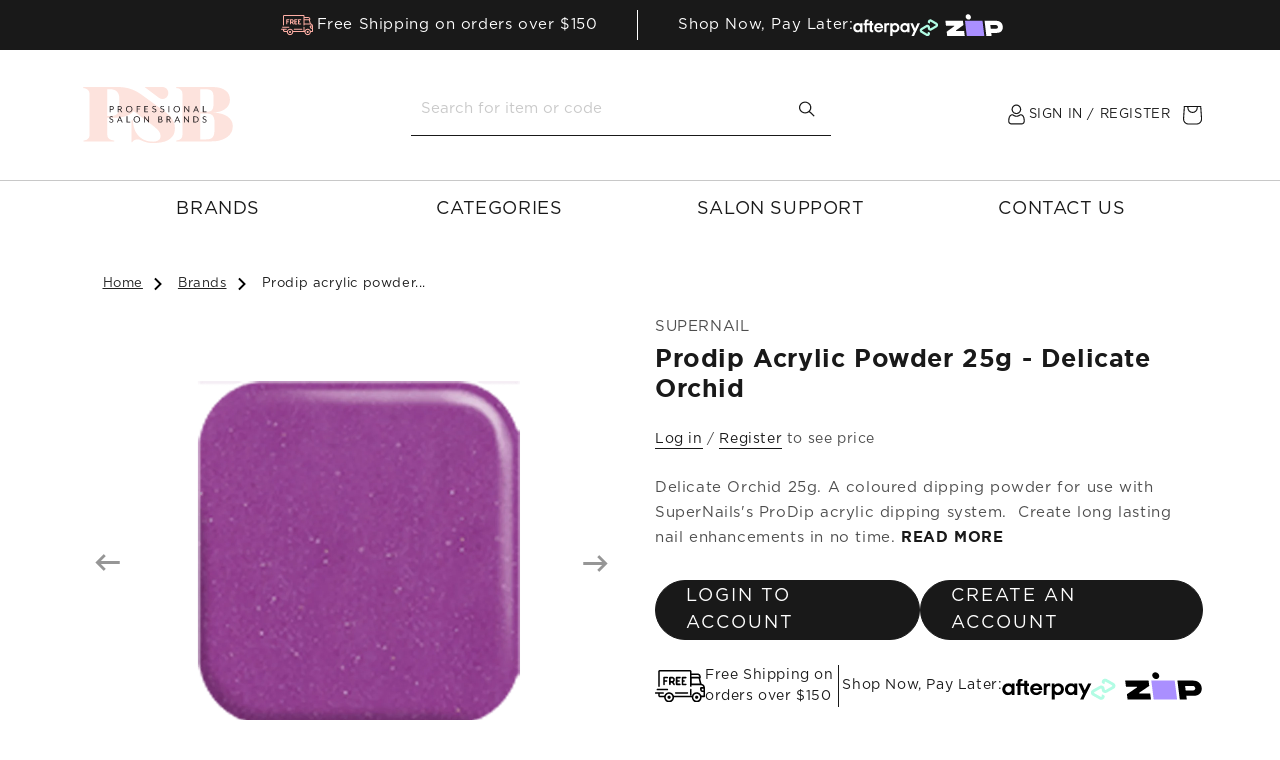

--- FILE ---
content_type: text/html; charset=utf-8
request_url: https://professionalsalonbrands.co.nz/products/prodip-acrylic-powder-25g-delicate-orchid
body_size: 81187
content:
<!doctype html>
<html class="js" lang="en">
  <head>
    <meta charset="utf-8">
    <meta http-equiv="X-UA-Compatible" content="IE=edge">
    <meta name="viewport" content="width=device-width, initial-scale=1, maximum-scale=1">
    <meta name="theme-color" content="">
    <link rel="canonical" href="https://professionalsalonbrands.co.nz/products/prodip-acrylic-powder-25g-delicate-orchid"><link rel="preconnect" href="https://fonts.shopifycdn.com" crossorigin><title>
      ProDip Acrylic Powder 25g - Delicate Orchid
 &ndash; Professional Salon Brands NZ</title>

    
      <meta name="description" content="Delicate Orchid 25g. A coloured dipping powder for use with SuperNails&#39;s ProDip acrylic dipping system. Create long lasting nail enhancements in no time.">
    

    <meta name="robots" content="index, follow">

    

<meta property="og:site_name" content="Professional Salon Brands NZ">
<meta property="og:url" content="https://professionalsalonbrands.co.nz/products/prodip-acrylic-powder-25g-delicate-orchid">
<meta property="og:title" content="ProDip Acrylic Powder 25g - Delicate Orchid">
<meta property="og:type" content="product">
<meta property="og:description" content="Delicate Orchid 25g. A coloured dipping powder for use with SuperNails&#39;s ProDip acrylic dipping system. Create long lasting nail enhancements in no time."><meta property="og:image" content="https://professionalsalonbrands.co.nz/cdn/shop/products/product_d_e_delicate-orchid__17863.1544159594.1280.1280_9e69569f-9061-4909-8c09-c636b7986709.png?v=1596097630">
  <meta property="og:image:secure_url" content="https://professionalsalonbrands.co.nz/cdn/shop/products/product_d_e_delicate-orchid__17863.1544159594.1280.1280_9e69569f-9061-4909-8c09-c636b7986709.png?v=1596097630">
  <meta property="og:image:width" content="1000">
  <meta property="og:image:height" content="1000">
  <meta property="og:price:currency" content="NZD"><meta name="twitter:card" content="summary_large_image">
<meta name="twitter:title" content="ProDip Acrylic Powder 25g - Delicate Orchid">
<meta name="twitter:description" content="Delicate Orchid 25g. A coloured dipping powder for use with SuperNails&#39;s ProDip acrylic dipping system. Create long lasting nail enhancements in no time.">


    <script src="//professionalsalonbrands.co.nz/cdn/shop/t/26/assets/constants.js?v=132983761750457495441763958258" defer="defer"></script>
    <script src="//professionalsalonbrands.co.nz/cdn/shop/t/26/assets/pubsub.js?v=158357773527763999511763958257" defer="defer"></script>
    <script src="//professionalsalonbrands.co.nz/cdn/shop/t/26/assets/global.js?v=168965457322145535001763958257" defer="defer"></script><script src="//professionalsalonbrands.co.nz/cdn/shop/t/26/assets/animations.js?v=88693664871331136111763958257" defer="defer"></script><script>window.performance && window.performance.mark && window.performance.mark('shopify.content_for_header.start');</script><meta name="facebook-domain-verification" content="qllwml5y0fxqtl3y6rayte3zs2mzy3">
<meta name="google-site-verification" content="1JQhGhfEjNqc4IZtuxq9xjh2R_Xq9cx5wBYKZ2H10ZU">
<meta id="shopify-digital-wallet" name="shopify-digital-wallet" content="/43686330534/digital_wallets/dialog">
<meta name="shopify-checkout-api-token" content="518b355c9428fc463506b3110cccfbdd">
<meta id="in-context-paypal-metadata" data-shop-id="43686330534" data-venmo-supported="false" data-environment="production" data-locale="en_US" data-paypal-v4="true" data-currency="NZD">
<link rel="alternate" type="application/json+oembed" href="https://professionalsalonbrands.co.nz/products/prodip-acrylic-powder-25g-delicate-orchid.oembed">
<script async="async" src="/checkouts/internal/preloads.js?locale=en-NZ"></script>
<link rel="preconnect" href="https://shop.app" crossorigin="anonymous">
<script async="async" src="https://shop.app/checkouts/internal/preloads.js?locale=en-NZ&shop_id=43686330534" crossorigin="anonymous"></script>
<script id="shopify-features" type="application/json">{"accessToken":"518b355c9428fc463506b3110cccfbdd","betas":["rich-media-storefront-analytics"],"domain":"professionalsalonbrands.co.nz","predictiveSearch":true,"shopId":43686330534,"locale":"en"}</script>
<script>var Shopify = Shopify || {};
Shopify.shop = "professionalsalonbrands-nz.myshopify.com";
Shopify.locale = "en";
Shopify.currency = {"active":"NZD","rate":"1.0"};
Shopify.country = "NZ";
Shopify.theme = {"name":"psb-nz\/black-friday","id":152718672099,"schema_name":"Dawn","schema_version":"15.0.0","theme_store_id":null,"role":"main"};
Shopify.theme.handle = "null";
Shopify.theme.style = {"id":null,"handle":null};
Shopify.cdnHost = "professionalsalonbrands.co.nz/cdn";
Shopify.routes = Shopify.routes || {};
Shopify.routes.root = "/";</script>
<script type="module">!function(o){(o.Shopify=o.Shopify||{}).modules=!0}(window);</script>
<script>!function(o){function n(){var o=[];function n(){o.push(Array.prototype.slice.apply(arguments))}return n.q=o,n}var t=o.Shopify=o.Shopify||{};t.loadFeatures=n(),t.autoloadFeatures=n()}(window);</script>
<script>
  window.ShopifyPay = window.ShopifyPay || {};
  window.ShopifyPay.apiHost = "shop.app\/pay";
  window.ShopifyPay.redirectState = null;
</script>
<script id="shop-js-analytics" type="application/json">{"pageType":"product"}</script>
<script defer="defer" async type="module" src="//professionalsalonbrands.co.nz/cdn/shopifycloud/shop-js/modules/v2/client.init-shop-cart-sync_BN7fPSNr.en.esm.js"></script>
<script defer="defer" async type="module" src="//professionalsalonbrands.co.nz/cdn/shopifycloud/shop-js/modules/v2/chunk.common_Cbph3Kss.esm.js"></script>
<script defer="defer" async type="module" src="//professionalsalonbrands.co.nz/cdn/shopifycloud/shop-js/modules/v2/chunk.modal_DKumMAJ1.esm.js"></script>
<script type="module">
  await import("//professionalsalonbrands.co.nz/cdn/shopifycloud/shop-js/modules/v2/client.init-shop-cart-sync_BN7fPSNr.en.esm.js");
await import("//professionalsalonbrands.co.nz/cdn/shopifycloud/shop-js/modules/v2/chunk.common_Cbph3Kss.esm.js");
await import("//professionalsalonbrands.co.nz/cdn/shopifycloud/shop-js/modules/v2/chunk.modal_DKumMAJ1.esm.js");

  window.Shopify.SignInWithShop?.initShopCartSync?.({"fedCMEnabled":true,"windoidEnabled":true});

</script>
<script>
  window.Shopify = window.Shopify || {};
  if (!window.Shopify.featureAssets) window.Shopify.featureAssets = {};
  window.Shopify.featureAssets['shop-js'] = {"shop-cart-sync":["modules/v2/client.shop-cart-sync_CJVUk8Jm.en.esm.js","modules/v2/chunk.common_Cbph3Kss.esm.js","modules/v2/chunk.modal_DKumMAJ1.esm.js"],"init-fed-cm":["modules/v2/client.init-fed-cm_7Fvt41F4.en.esm.js","modules/v2/chunk.common_Cbph3Kss.esm.js","modules/v2/chunk.modal_DKumMAJ1.esm.js"],"init-shop-email-lookup-coordinator":["modules/v2/client.init-shop-email-lookup-coordinator_Cc088_bR.en.esm.js","modules/v2/chunk.common_Cbph3Kss.esm.js","modules/v2/chunk.modal_DKumMAJ1.esm.js"],"init-windoid":["modules/v2/client.init-windoid_hPopwJRj.en.esm.js","modules/v2/chunk.common_Cbph3Kss.esm.js","modules/v2/chunk.modal_DKumMAJ1.esm.js"],"shop-button":["modules/v2/client.shop-button_B0jaPSNF.en.esm.js","modules/v2/chunk.common_Cbph3Kss.esm.js","modules/v2/chunk.modal_DKumMAJ1.esm.js"],"shop-cash-offers":["modules/v2/client.shop-cash-offers_DPIskqss.en.esm.js","modules/v2/chunk.common_Cbph3Kss.esm.js","modules/v2/chunk.modal_DKumMAJ1.esm.js"],"shop-toast-manager":["modules/v2/client.shop-toast-manager_CK7RT69O.en.esm.js","modules/v2/chunk.common_Cbph3Kss.esm.js","modules/v2/chunk.modal_DKumMAJ1.esm.js"],"init-shop-cart-sync":["modules/v2/client.init-shop-cart-sync_BN7fPSNr.en.esm.js","modules/v2/chunk.common_Cbph3Kss.esm.js","modules/v2/chunk.modal_DKumMAJ1.esm.js"],"init-customer-accounts-sign-up":["modules/v2/client.init-customer-accounts-sign-up_CfPf4CXf.en.esm.js","modules/v2/client.shop-login-button_DeIztwXF.en.esm.js","modules/v2/chunk.common_Cbph3Kss.esm.js","modules/v2/chunk.modal_DKumMAJ1.esm.js"],"pay-button":["modules/v2/client.pay-button_CgIwFSYN.en.esm.js","modules/v2/chunk.common_Cbph3Kss.esm.js","modules/v2/chunk.modal_DKumMAJ1.esm.js"],"init-customer-accounts":["modules/v2/client.init-customer-accounts_DQ3x16JI.en.esm.js","modules/v2/client.shop-login-button_DeIztwXF.en.esm.js","modules/v2/chunk.common_Cbph3Kss.esm.js","modules/v2/chunk.modal_DKumMAJ1.esm.js"],"avatar":["modules/v2/client.avatar_BTnouDA3.en.esm.js"],"init-shop-for-new-customer-accounts":["modules/v2/client.init-shop-for-new-customer-accounts_CsZy_esa.en.esm.js","modules/v2/client.shop-login-button_DeIztwXF.en.esm.js","modules/v2/chunk.common_Cbph3Kss.esm.js","modules/v2/chunk.modal_DKumMAJ1.esm.js"],"shop-follow-button":["modules/v2/client.shop-follow-button_BRMJjgGd.en.esm.js","modules/v2/chunk.common_Cbph3Kss.esm.js","modules/v2/chunk.modal_DKumMAJ1.esm.js"],"checkout-modal":["modules/v2/client.checkout-modal_B9Drz_yf.en.esm.js","modules/v2/chunk.common_Cbph3Kss.esm.js","modules/v2/chunk.modal_DKumMAJ1.esm.js"],"shop-login-button":["modules/v2/client.shop-login-button_DeIztwXF.en.esm.js","modules/v2/chunk.common_Cbph3Kss.esm.js","modules/v2/chunk.modal_DKumMAJ1.esm.js"],"lead-capture":["modules/v2/client.lead-capture_DXYzFM3R.en.esm.js","modules/v2/chunk.common_Cbph3Kss.esm.js","modules/v2/chunk.modal_DKumMAJ1.esm.js"],"shop-login":["modules/v2/client.shop-login_CA5pJqmO.en.esm.js","modules/v2/chunk.common_Cbph3Kss.esm.js","modules/v2/chunk.modal_DKumMAJ1.esm.js"],"payment-terms":["modules/v2/client.payment-terms_BxzfvcZJ.en.esm.js","modules/v2/chunk.common_Cbph3Kss.esm.js","modules/v2/chunk.modal_DKumMAJ1.esm.js"]};
</script>
<script>(function() {
  var isLoaded = false;
  function asyncLoad() {
    if (isLoaded) return;
    isLoaded = true;
    var urls = ["https:\/\/js.smile.io\/v1\/smile-shopify.js?shop=professionalsalonbrands-nz.myshopify.com","https:\/\/most-viewed-products.herokuapp.com\/app\/main.min.js?shop=professionalsalonbrands-nz.myshopify.com","https:\/\/api.omegatheme.com\/facebook-chat\/client\/omg-fbc-custom.js?v=1653434289\u0026shop=professionalsalonbrands-nz.myshopify.com","https:\/\/api.omegatheme.com\/facebook-chat\/client\/omgFbChatCheckInstallApp.js?v=1653434335\u0026shop=professionalsalonbrands-nz.myshopify.com","https:\/\/cdn.nfcube.com\/c2dfee2fa916c7682a91c82a4570d8ab.js?shop=professionalsalonbrands-nz.myshopify.com","\/\/backinstock.useamp.com\/widget\/30843_1767155782.js?category=bis\u0026v=6\u0026shop=professionalsalonbrands-nz.myshopify.com"];
    for (var i = 0; i < urls.length; i++) {
      var s = document.createElement('script');
      s.type = 'text/javascript';
      s.async = true;
      s.src = urls[i];
      var x = document.getElementsByTagName('script')[0];
      x.parentNode.insertBefore(s, x);
    }
  };
  if(window.attachEvent) {
    window.attachEvent('onload', asyncLoad);
  } else {
    window.addEventListener('load', asyncLoad, false);
  }
})();</script>
<script id="__st">var __st={"a":43686330534,"offset":46800,"reqid":"ea3e066e-9df2-4f6c-89e0-7fd8a0fd5a5a-1769821410","pageurl":"professionalsalonbrands.co.nz\/products\/prodip-acrylic-powder-25g-delicate-orchid","u":"276ec92cb4f5","p":"product","rtyp":"product","rid":5528516657318};</script>
<script>window.ShopifyPaypalV4VisibilityTracking = true;</script>
<script id="captcha-bootstrap">!function(){'use strict';const t='contact',e='account',n='new_comment',o=[[t,t],['blogs',n],['comments',n],[t,'customer']],c=[[e,'customer_login'],[e,'guest_login'],[e,'recover_customer_password'],[e,'create_customer']],r=t=>t.map((([t,e])=>`form[action*='/${t}']:not([data-nocaptcha='true']) input[name='form_type'][value='${e}']`)).join(','),a=t=>()=>t?[...document.querySelectorAll(t)].map((t=>t.form)):[];function s(){const t=[...o],e=r(t);return a(e)}const i='password',u='form_key',d=['recaptcha-v3-token','g-recaptcha-response','h-captcha-response',i],f=()=>{try{return window.sessionStorage}catch{return}},m='__shopify_v',_=t=>t.elements[u];function p(t,e,n=!1){try{const o=window.sessionStorage,c=JSON.parse(o.getItem(e)),{data:r}=function(t){const{data:e,action:n}=t;return t[m]||n?{data:e,action:n}:{data:t,action:n}}(c);for(const[e,n]of Object.entries(r))t.elements[e]&&(t.elements[e].value=n);n&&o.removeItem(e)}catch(o){console.error('form repopulation failed',{error:o})}}const l='form_type',E='cptcha';function T(t){t.dataset[E]=!0}const w=window,h=w.document,L='Shopify',v='ce_forms',y='captcha';let A=!1;((t,e)=>{const n=(g='f06e6c50-85a8-45c8-87d0-21a2b65856fe',I='https://cdn.shopify.com/shopifycloud/storefront-forms-hcaptcha/ce_storefront_forms_captcha_hcaptcha.v1.5.2.iife.js',D={infoText:'Protected by hCaptcha',privacyText:'Privacy',termsText:'Terms'},(t,e,n)=>{const o=w[L][v],c=o.bindForm;if(c)return c(t,g,e,D).then(n);var r;o.q.push([[t,g,e,D],n]),r=I,A||(h.body.append(Object.assign(h.createElement('script'),{id:'captcha-provider',async:!0,src:r})),A=!0)});var g,I,D;w[L]=w[L]||{},w[L][v]=w[L][v]||{},w[L][v].q=[],w[L][y]=w[L][y]||{},w[L][y].protect=function(t,e){n(t,void 0,e),T(t)},Object.freeze(w[L][y]),function(t,e,n,w,h,L){const[v,y,A,g]=function(t,e,n){const i=e?o:[],u=t?c:[],d=[...i,...u],f=r(d),m=r(i),_=r(d.filter((([t,e])=>n.includes(e))));return[a(f),a(m),a(_),s()]}(w,h,L),I=t=>{const e=t.target;return e instanceof HTMLFormElement?e:e&&e.form},D=t=>v().includes(t);t.addEventListener('submit',(t=>{const e=I(t);if(!e)return;const n=D(e)&&!e.dataset.hcaptchaBound&&!e.dataset.recaptchaBound,o=_(e),c=g().includes(e)&&(!o||!o.value);(n||c)&&t.preventDefault(),c&&!n&&(function(t){try{if(!f())return;!function(t){const e=f();if(!e)return;const n=_(t);if(!n)return;const o=n.value;o&&e.removeItem(o)}(t);const e=Array.from(Array(32),(()=>Math.random().toString(36)[2])).join('');!function(t,e){_(t)||t.append(Object.assign(document.createElement('input'),{type:'hidden',name:u})),t.elements[u].value=e}(t,e),function(t,e){const n=f();if(!n)return;const o=[...t.querySelectorAll(`input[type='${i}']`)].map((({name:t})=>t)),c=[...d,...o],r={};for(const[a,s]of new FormData(t).entries())c.includes(a)||(r[a]=s);n.setItem(e,JSON.stringify({[m]:1,action:t.action,data:r}))}(t,e)}catch(e){console.error('failed to persist form',e)}}(e),e.submit())}));const S=(t,e)=>{t&&!t.dataset[E]&&(n(t,e.some((e=>e===t))),T(t))};for(const o of['focusin','change'])t.addEventListener(o,(t=>{const e=I(t);D(e)&&S(e,y())}));const B=e.get('form_key'),M=e.get(l),P=B&&M;t.addEventListener('DOMContentLoaded',(()=>{const t=y();if(P)for(const e of t)e.elements[l].value===M&&p(e,B);[...new Set([...A(),...v().filter((t=>'true'===t.dataset.shopifyCaptcha))])].forEach((e=>S(e,t)))}))}(h,new URLSearchParams(w.location.search),n,t,e,['guest_login'])})(!0,!0)}();</script>
<script integrity="sha256-4kQ18oKyAcykRKYeNunJcIwy7WH5gtpwJnB7kiuLZ1E=" data-source-attribution="shopify.loadfeatures" defer="defer" src="//professionalsalonbrands.co.nz/cdn/shopifycloud/storefront/assets/storefront/load_feature-a0a9edcb.js" crossorigin="anonymous"></script>
<script crossorigin="anonymous" defer="defer" src="//professionalsalonbrands.co.nz/cdn/shopifycloud/storefront/assets/shopify_pay/storefront-65b4c6d7.js?v=20250812"></script>
<script data-source-attribution="shopify.dynamic_checkout.dynamic.init">var Shopify=Shopify||{};Shopify.PaymentButton=Shopify.PaymentButton||{isStorefrontPortableWallets:!0,init:function(){window.Shopify.PaymentButton.init=function(){};var t=document.createElement("script");t.src="https://professionalsalonbrands.co.nz/cdn/shopifycloud/portable-wallets/latest/portable-wallets.en.js",t.type="module",document.head.appendChild(t)}};
</script>
<script data-source-attribution="shopify.dynamic_checkout.buyer_consent">
  function portableWalletsHideBuyerConsent(e){var t=document.getElementById("shopify-buyer-consent"),n=document.getElementById("shopify-subscription-policy-button");t&&n&&(t.classList.add("hidden"),t.setAttribute("aria-hidden","true"),n.removeEventListener("click",e))}function portableWalletsShowBuyerConsent(e){var t=document.getElementById("shopify-buyer-consent"),n=document.getElementById("shopify-subscription-policy-button");t&&n&&(t.classList.remove("hidden"),t.removeAttribute("aria-hidden"),n.addEventListener("click",e))}window.Shopify?.PaymentButton&&(window.Shopify.PaymentButton.hideBuyerConsent=portableWalletsHideBuyerConsent,window.Shopify.PaymentButton.showBuyerConsent=portableWalletsShowBuyerConsent);
</script>
<script data-source-attribution="shopify.dynamic_checkout.cart.bootstrap">document.addEventListener("DOMContentLoaded",(function(){function t(){return document.querySelector("shopify-accelerated-checkout-cart, shopify-accelerated-checkout")}if(t())Shopify.PaymentButton.init();else{new MutationObserver((function(e,n){t()&&(Shopify.PaymentButton.init(),n.disconnect())})).observe(document.body,{childList:!0,subtree:!0})}}));
</script>
<link id="shopify-accelerated-checkout-styles" rel="stylesheet" media="screen" href="https://professionalsalonbrands.co.nz/cdn/shopifycloud/portable-wallets/latest/accelerated-checkout-backwards-compat.css" crossorigin="anonymous">
<style id="shopify-accelerated-checkout-cart">
        #shopify-buyer-consent {
  margin-top: 1em;
  display: inline-block;
  width: 100%;
}

#shopify-buyer-consent.hidden {
  display: none;
}

#shopify-subscription-policy-button {
  background: none;
  border: none;
  padding: 0;
  text-decoration: underline;
  font-size: inherit;
  cursor: pointer;
}

#shopify-subscription-policy-button::before {
  box-shadow: none;
}

      </style>
<script id="sections-script" data-sections="header" defer="defer" src="//professionalsalonbrands.co.nz/cdn/shop/t/26/compiled_assets/scripts.js?v=4939"></script>
<script>window.performance && window.performance.mark && window.performance.mark('shopify.content_for_header.end');</script>


    <style data-shopify>
      @font-face {
  font-family: Assistant;
  font-weight: 400;
  font-style: normal;
  font-display: swap;
  src: url("//professionalsalonbrands.co.nz/cdn/fonts/assistant/assistant_n4.9120912a469cad1cc292572851508ca49d12e768.woff2") format("woff2"),
       url("//professionalsalonbrands.co.nz/cdn/fonts/assistant/assistant_n4.6e9875ce64e0fefcd3f4446b7ec9036b3ddd2985.woff") format("woff");
}

      @font-face {
  font-family: Assistant;
  font-weight: 700;
  font-style: normal;
  font-display: swap;
  src: url("//professionalsalonbrands.co.nz/cdn/fonts/assistant/assistant_n7.bf44452348ec8b8efa3aa3068825305886b1c83c.woff2") format("woff2"),
       url("//professionalsalonbrands.co.nz/cdn/fonts/assistant/assistant_n7.0c887fee83f6b3bda822f1150b912c72da0f7b64.woff") format("woff");
}

      
      
      @font-face {
  font-family: Assistant;
  font-weight: 400;
  font-style: normal;
  font-display: swap;
  src: url("//professionalsalonbrands.co.nz/cdn/fonts/assistant/assistant_n4.9120912a469cad1cc292572851508ca49d12e768.woff2") format("woff2"),
       url("//professionalsalonbrands.co.nz/cdn/fonts/assistant/assistant_n4.6e9875ce64e0fefcd3f4446b7ec9036b3ddd2985.woff") format("woff");
}


      
        :root,
        .color-scheme-1 {
          --color-background: 255,255,255;
        
          --gradient-background: #ffffff;
        

        

        --color-foreground: 18,18,18;
        --color-background-contrast: 191,191,191;
        --color-shadow: 18,18,18;
        --color-button: 18,18,18;
        --color-button-text: 255,255,255;
        --color-secondary-button: 255,255,255;
        --color-secondary-button-text: 18,18,18;
        --color-link: 18,18,18;
        --color-badge-foreground: 18,18,18;
        --color-badge-background: 255,255,255;
        --color-badge-border: 18,18,18;
        --payment-terms-background-color: rgb(255 255 255);
      }
      
        
        .color-scheme-2 {
          --color-background: 243,243,243;
        
          --gradient-background: #f3f3f3;
        

        

        --color-foreground: 18,18,18;
        --color-background-contrast: 179,179,179;
        --color-shadow: 18,18,18;
        --color-button: 18,18,18;
        --color-button-text: 243,243,243;
        --color-secondary-button: 243,243,243;
        --color-secondary-button-text: 18,18,18;
        --color-link: 18,18,18;
        --color-badge-foreground: 18,18,18;
        --color-badge-background: 243,243,243;
        --color-badge-border: 18,18,18;
        --payment-terms-background-color: rgb(243 243 243);
      }
      
        
        .color-scheme-3 {
          --color-background: 36,40,51;
        
          --gradient-background: #242833;
        

        

        --color-foreground: 255,255,255;
        --color-background-contrast: 47,52,66;
        --color-shadow: 18,18,18;
        --color-button: 255,255,255;
        --color-button-text: 0,0,0;
        --color-secondary-button: 36,40,51;
        --color-secondary-button-text: 255,255,255;
        --color-link: 255,255,255;
        --color-badge-foreground: 255,255,255;
        --color-badge-background: 36,40,51;
        --color-badge-border: 255,255,255;
        --payment-terms-background-color: rgb(36 40 51);
      }
      
        
        .color-scheme-4 {
          --color-background: 18,18,18;
        
          --gradient-background: #121212;
        

        

        --color-foreground: 255,255,255;
        --color-background-contrast: 146,146,146;
        --color-shadow: 18,18,18;
        --color-button: 255,255,255;
        --color-button-text: 18,18,18;
        --color-secondary-button: 18,18,18;
        --color-secondary-button-text: 255,255,255;
        --color-link: 255,255,255;
        --color-badge-foreground: 255,255,255;
        --color-badge-background: 18,18,18;
        --color-badge-border: 255,255,255;
        --payment-terms-background-color: rgb(18 18 18);
      }
      
        
        .color-scheme-5 {
          --color-background: 51,79,180;
        
          --gradient-background: #334fb4;
        

        

        --color-foreground: 255,255,255;
        --color-background-contrast: 23,35,81;
        --color-shadow: 18,18,18;
        --color-button: 255,255,255;
        --color-button-text: 51,79,180;
        --color-secondary-button: 51,79,180;
        --color-secondary-button-text: 255,255,255;
        --color-link: 255,255,255;
        --color-badge-foreground: 255,255,255;
        --color-badge-background: 51,79,180;
        --color-badge-border: 255,255,255;
        --payment-terms-background-color: rgb(51 79 180);
      }
      

      body, .color-scheme-1, .color-scheme-2, .color-scheme-3, .color-scheme-4, .color-scheme-5 {
        color: rgba(var(--color-foreground), 0.75);
        background-color: rgb(var(--color-background));
      }

      :root {
        --font-body-family: Assistant, sans-serif;
        --font-body-style: normal;
        --font-body-weight: 400;
        --font-body-weight-bold: 700;

        --font-heading-family: Assistant, sans-serif;
        --font-heading-style: normal;
        --font-heading-weight: 400;

        --font-body-scale: 1.0;
        --font-heading-scale: 1.0;

        --media-padding: px;
        --media-border-opacity: 0.05;
        --media-border-width: 1px;
        --media-radius: 0px;
        --media-shadow-opacity: 0.0;
        --media-shadow-horizontal-offset: 0px;
        --media-shadow-vertical-offset: 4px;
        --media-shadow-blur-radius: 5px;
        --media-shadow-visible: 0;

        --page-width: 120rem;
        --page-width-margin: 0rem;

        --product-card-image-padding: 0.0rem;
        --product-card-corner-radius: 0.0rem;
        --product-card-text-alignment: left;
        --product-card-border-width: 0.0rem;
        --product-card-border-opacity: 0.1;
        --product-card-shadow-opacity: 0.0;
        --product-card-shadow-visible: 0;
        --product-card-shadow-horizontal-offset: 0.0rem;
        --product-card-shadow-vertical-offset: 0.4rem;
        --product-card-shadow-blur-radius: 0.5rem;

        --collection-card-image-padding: 0.0rem;
        --collection-card-corner-radius: 0.0rem;
        --collection-card-text-alignment: left;
        --collection-card-border-width: 0.0rem;
        --collection-card-border-opacity: 0.1;
        --collection-card-shadow-opacity: 0.0;
        --collection-card-shadow-visible: 0;
        --collection-card-shadow-horizontal-offset: 0.0rem;
        --collection-card-shadow-vertical-offset: 0.4rem;
        --collection-card-shadow-blur-radius: 0.5rem;

        --blog-card-image-padding: 0.0rem;
        --blog-card-corner-radius: 0.0rem;
        --blog-card-text-alignment: left;
        --blog-card-border-width: 0.0rem;
        --blog-card-border-opacity: 0.1;
        --blog-card-shadow-opacity: 0.0;
        --blog-card-shadow-visible: 0;
        --blog-card-shadow-horizontal-offset: 0.0rem;
        --blog-card-shadow-vertical-offset: 0.4rem;
        --blog-card-shadow-blur-radius: 0.5rem;

        --badge-corner-radius: 4.0rem;

        --popup-border-width: 1px;
        --popup-border-opacity: 0.1;
        --popup-corner-radius: 0px;
        --popup-shadow-opacity: 0.05;
        --popup-shadow-horizontal-offset: 0px;
        --popup-shadow-vertical-offset: 4px;
        --popup-shadow-blur-radius: 5px;

        --drawer-border-width: 1px;
        --drawer-border-opacity: 0.1;
        --drawer-shadow-opacity: 0.0;
        --drawer-shadow-horizontal-offset: 0px;
        --drawer-shadow-vertical-offset: 4px;
        --drawer-shadow-blur-radius: 5px;

        --spacing-sections-desktop: 0px;
        --spacing-sections-mobile: 0px;

        --grid-desktop-vertical-spacing: 8px;
        --grid-desktop-horizontal-spacing: 8px;
        --grid-mobile-vertical-spacing: 4px;
        --grid-mobile-horizontal-spacing: 4px;

        --text-boxes-border-opacity: 0.1;
        --text-boxes-border-width: 0px;
        --text-boxes-radius: 0px;
        --text-boxes-shadow-opacity: 0.0;
        --text-boxes-shadow-visible: 0;
        --text-boxes-shadow-horizontal-offset: 0px;
        --text-boxes-shadow-vertical-offset: 4px;
        --text-boxes-shadow-blur-radius: 5px;

        --buttons-radius: 40px;
        --buttons-radius-outset: 41px;
        --buttons-border-width: 1px;
        --buttons-border-opacity: 1.0;
        --buttons-shadow-opacity: 0.0;
        --buttons-shadow-visible: 0;
        --buttons-shadow-horizontal-offset: 0px;
        --buttons-shadow-vertical-offset: 4px;
        --buttons-shadow-blur-radius: 5px;
        --buttons-border-offset: 0.3px;

        --inputs-radius: 0px;
        --inputs-border-width: 1px;
        --inputs-border-opacity: 0.55;
        --inputs-shadow-opacity: 0.0;
        --inputs-shadow-horizontal-offset: 0px;
        --inputs-margin-offset: 0px;
        --inputs-shadow-vertical-offset: 4px;
        --inputs-shadow-blur-radius: 5px;
        --inputs-radius-outset: 0px;

        --variant-pills-radius: 40px;
        --variant-pills-border-width: 1px;
        --variant-pills-border-opacity: 0.55;
        --variant-pills-shadow-opacity: 0.0;
        --variant-pills-shadow-horizontal-offset: 0px;
        --variant-pills-shadow-vertical-offset: 4px;
        --variant-pills-shadow-blur-radius: 5px;
      }

      *,
      *::before,
      *::after {
        box-sizing: inherit;
      }

      html {
        box-sizing: border-box;
        font-size: calc(var(--font-body-scale) * 62.5%);
        height: 100%;
      }

      body {
        display: grid;
        grid-template-rows: auto auto 1fr auto;
        grid-template-columns: 100%;
        min-height: 100%;
        margin: 0;
        font-size: 1.5rem;
        letter-spacing: 0.06rem;
        line-height: calc(1 + 0.8 / var(--font-body-scale));
        font-family: var(--font-body-family);
        font-style: var(--font-body-style);
        font-weight: var(--font-body-weight);
      }

      @media screen and (min-width: 750px) {
        body {
          font-size: 1.6rem;
        }
      }
    </style>

    <link href="//professionalsalonbrands.co.nz/cdn/shop/t/26/assets/base.css?v=98425611885500707011763958258" rel="stylesheet" type="text/css" media="all" />
    <link href="//professionalsalonbrands.co.nz/cdn/shop/t/26/assets/slick.css?v=79042578593107458071763958257" rel="stylesheet" type="text/css" media="all" />
    <link href="//professionalsalonbrands.co.nz/cdn/shop/t/26/assets/bootstrap.min.css?v=92373780739418853791763958259" rel="stylesheet" type="text/css" media="all" />
    <link href="//professionalsalonbrands.co.nz/cdn/shop/t/26/assets/main.css?v=97216322508703649571763958258" rel="stylesheet" type="text/css" media="all" />

      <link rel="preload" as="font" href="//professionalsalonbrands.co.nz/cdn/fonts/assistant/assistant_n4.9120912a469cad1cc292572851508ca49d12e768.woff2" type="font/woff2" crossorigin>
      

      <link rel="preload" as="font" href="//professionalsalonbrands.co.nz/cdn/fonts/assistant/assistant_n4.9120912a469cad1cc292572851508ca49d12e768.woff2" type="font/woff2" crossorigin>
      
<link
        rel="stylesheet"
        href="//professionalsalonbrands.co.nz/cdn/shop/t/26/assets/component-predictive-search.css?v=118923337488134913561763958259"
        media="print"
        onload="this.media='all'"
      ><script>
      if (Shopify.designMode) {
        document.documentElement.classList.add('shopify-design-mode');
      }
    </script>

    <script src="//professionalsalonbrands.co.nz/cdn/shop/t/26/assets/jquery.min.js?v=165629185824745927521763958257"></script>
    <script src="//professionalsalonbrands.co.nz/cdn/shop/t/26/assets/bootstrap.bundle.min.js?v=99851427494859810771763958258" async></script>
    <script src="//professionalsalonbrands.co.nz/cdn/shop/t/26/assets/slick.min.js?v=71779134894361685811763958257"></script>
    <script src="//professionalsalonbrands.co.nz/cdn/shop/t/26/assets/main.js?v=32477964795655472781763958259"></script>
  <!-- BEGIN app block: shopify://apps/smart-filter-search/blocks/app-embed/5cc1944c-3014-4a2a-af40-7d65abc0ef73 -->
<link href="https://cdn.shopify.com/extensions/019c0e3c-8c3b-7b71-bf79-9a32731a9b8c/smart-product-filters-679/assets/globo.filter.min.js" as="script" rel="preload">
<link rel="preconnect" href="https://filter-x3.globo.io" crossorigin>
<link rel="dns-prefetch" href="https://filter-x3.globo.io"><link rel="stylesheet" href="https://cdn.shopify.com/extensions/019c0e3c-8c3b-7b71-bf79-9a32731a9b8c/smart-product-filters-679/assets/globo.search.css" media="print" onload="this.media='all'">

<meta id="search_terms_value" content="" />
<!-- BEGIN app snippet: global.variables --><script>
  window.shopCurrency = "NZD";
  window.shopCountry = "NZ";
  window.shopLanguageCode = "en";

  window.currentCurrency = "NZD";
  window.currentCountry = "NZ";
  window.currentLanguageCode = "en";

  window.shopCustomer = false

  window.useCustomTreeTemplate = true;
  window.useCustomProductTemplate = true;

  window.GloboFilterRequestOrigin = "https://professionalsalonbrands.co.nz";
  window.GloboFilterShopifyDomain = "professionalsalonbrands-nz.myshopify.com";
  window.GloboFilterSFAT = "";
  window.GloboFilterSFApiVersion = "2025-07";
  window.GloboFilterProxyPath = "/apps/globofilters";
  window.GloboFilterRootUrl = "";
  window.GloboFilterTranslation = {"search":{"suggestions":"Suggestions","collections":"Collections","articles":"Blog Posts","pages":"Pages","product":"Product","products":"Products","view_all":"Search for","view_all_products":"View all products","not_found":"Sorry, nothing found for","product_not_found":"No products were found","no_result_keywords_suggestions_title":"Popular searches","no_result_products_suggestions_title":"However, You may like","zero_character_keywords_suggestions_title":"Suggestions","zero_character_popular_searches_title":"Popular searches","zero_character_products_suggestions_title":"Trending products"},"form":{"heading":"Search products","select":"-- Select --","search":"Search","submit":"Search","clear":"Clear"},"filter":{"filter_by":"Filter By","clear_all":"Clear All","view":"View","clear":"Clear","in_stock":"In Stock","out_of_stock":"Out of Stock","ready_to_ship":"Ready to ship","search":"Search options","choose_values":"Choose values"},"sort":{"sort_by":"Sort By","manually":"Featured","availability_in_stock_first":"Availability","relevance":"Relevance","best_selling":"Best Selling","alphabetically_a_z":"Alphabetically, A-Z","alphabetically_z_a":"Alphabetically, Z-A","price_low_to_high":"Price, low to high","price_high_to_low":"Price, high to low","date_new_to_old":"Date, new to old","date_old_to_new":"Date, old to new","inventory_low_to_high":"Inventory, low to high","inventory_high_to_low":"Inventory, high to low","sale_off":"% Sale off"},"product":{"add_to_cart":"Add to cart","unavailable":"Unavailable","sold_out":"Sold out","sale":"Sale","load_more":"Load more","limit":"Show","search":"Search products","no_results":"Sorry, there are no products in this collection"}};
  window.isMultiCurrency =false;
  window.globoEmbedFilterAssetsUrl = 'https://cdn.shopify.com/extensions/019c0e3c-8c3b-7b71-bf79-9a32731a9b8c/smart-product-filters-679/assets/';
  window.assetsUrl = window.globoEmbedFilterAssetsUrl;
  window.GloboMoneyFormat = "${{amount}}";
</script><!-- END app snippet -->
<script type="text/javascript" hs-ignore data-ccm-injected>document.getElementsByTagName('html')[0].classList.add('spf-filter-loading','spf-has-filter', 'gf-left','theme-store-id-887','gf-theme-version-15','spf-layout-theme');
window.enabledEmbedFilter = true;
window.currentThemeId = 152718672099;
window.sortByRelevance = false;
window.moneyFormat = "${{amount}}";
window.GloboMoneyWithCurrencyFormat = "${{amount}} NZD";
window.filesUrl = '//professionalsalonbrands.co.nz/cdn/shop/files/';
var GloboEmbedFilterConfig = {
api: {filterUrl: "https://filter-x3.globo.io/filter",searchUrl: "https://filter-x3.globo.io/search", url: "https://filter-x3.globo.io"},
shop: {
  name: "Professional Salon Brands NZ",
  url: "https://professionalsalonbrands.co.nz",
  domain: "professionalsalonbrands-nz.myshopify.com",
  locale: "en",
  cur_locale: "en",
  predictive_search_url: "/search/suggest",
  country_code: "NZ",
  root_url: "",
  cart_url: "/cart",
  search_url: "/search",
  cart_add_url: "/cart/add",
  search_terms_value: "",
  product_image: {width: 360, height: 504},
  no_image_url: "https://cdn.shopify.com/s/images/themes/product-1.png",
  swatches: [],
  swatchConfig: {"enable":true,"color":["colour","color"],"label":["size"]},
  enableRecommendation: false,
  themeStoreId: 887,
  hideOneValue: false,
  newUrlStruct: true,
  newUrlForSEO: false,themeTranslation:{"products":{"product":{"price":{"from_price_html":"From {{ price }}","regular_price":"Regular price","sale_price":"Sale price"},"on_sale":"Sale","sold_out":"Sold out","volume_pricing":{"note":"Volume pricing available"},"choose_options":"Choose options","choose_product_options":"Choose options for {{ product_name }}","add_to_cart":"Add to cart"}},"accessibility":{"vendor":"Vendor:","close":"Close"}},redirects: [],
  images: {},
  settings: {"logo":"\/\/professionalsalonbrands.co.nz\/cdn\/shop\/files\/PSB_Logo_Pink.svg?v=1734742859","logo_width":160,"favicon":null,"new_product_days":60,"color_schemes":[{"error":"json not allowed for this object"},{"error":"json not allowed for this object"},{"error":"json not allowed for this object"},{"error":"json not allowed for this object"},{"error":"json not allowed for this object"}],"type_header_font":{"error":"json not allowed for this object"},"heading_scale":100,"type_body_font":{"error":"json not allowed for this object"},"body_scale":100,"page_width":1200,"spacing_sections":0,"spacing_grid_horizontal":8,"spacing_grid_vertical":8,"animations_reveal_on_scroll":true,"animations_hover_elements":"none","buttons_border_thickness":1,"buttons_border_opacity":100,"buttons_radius":40,"buttons_shadow_opacity":0,"buttons_shadow_horizontal_offset":0,"buttons_shadow_vertical_offset":4,"buttons_shadow_blur":5,"variant_pills_border_thickness":1,"variant_pills_border_opacity":55,"variant_pills_radius":40,"variant_pills_shadow_opacity":0,"variant_pills_shadow_horizontal_offset":0,"variant_pills_shadow_vertical_offset":4,"variant_pills_shadow_blur":5,"inputs_border_thickness":1,"inputs_border_opacity":55,"inputs_radius":0,"inputs_shadow_opacity":0,"inputs_shadow_horizontal_offset":0,"inputs_shadow_vertical_offset":4,"inputs_shadow_blur":5,"card_style":"standard","card_image_padding":0,"card_text_alignment":"left","card_color_scheme":{"error":"json not allowed for this object"},"card_border_thickness":0,"card_border_opacity":10,"card_corner_radius":0,"card_shadow_opacity":0,"card_shadow_horizontal_offset":0,"card_shadow_vertical_offset":4,"card_shadow_blur":5,"collection_card_style":"standard","collection_card_image_padding":0,"collection_card_text_alignment":"left","collection_card_color_scheme":{"error":"json not allowed for this object"},"collection_card_border_thickness":0,"collection_card_border_opacity":10,"collection_card_corner_radius":0,"collection_card_shadow_opacity":0,"collection_card_shadow_horizontal_offset":0,"collection_card_shadow_vertical_offset":4,"collection_card_shadow_blur":5,"blog_card_style":"standard","blog_card_image_padding":0,"blog_card_text_alignment":"left","blog_card_color_scheme":{"error":"json not allowed for this object"},"blog_card_border_thickness":0,"blog_card_border_opacity":10,"blog_card_corner_radius":0,"blog_card_shadow_opacity":0,"blog_card_shadow_horizontal_offset":0,"blog_card_shadow_vertical_offset":4,"blog_card_shadow_blur":5,"text_boxes_border_thickness":0,"text_boxes_border_opacity":10,"text_boxes_radius":0,"text_boxes_shadow_opacity":0,"text_boxes_shadow_horizontal_offset":0,"text_boxes_shadow_vertical_offset":4,"text_boxes_shadow_blur":5,"media_border_thickness":1,"media_border_opacity":5,"media_radius":0,"media_shadow_opacity":0,"media_shadow_horizontal_offset":0,"media_shadow_vertical_offset":4,"media_shadow_blur":5,"popup_border_thickness":1,"popup_border_opacity":10,"popup_corner_radius":0,"popup_shadow_opacity":5,"popup_shadow_horizontal_offset":0,"popup_shadow_vertical_offset":4,"popup_shadow_blur":5,"drawer_border_thickness":1,"drawer_border_opacity":10,"drawer_shadow_opacity":0,"drawer_shadow_horizontal_offset":0,"drawer_shadow_vertical_offset":4,"drawer_shadow_blur":5,"badge_position":"bottom left","badge_corner_radius":40,"sale_badge_color_scheme":{"error":"json not allowed for this object"},"sold_out_badge_color_scheme":{"error":"json not allowed for this object"},"brand_headline":"","brand_description":"\u003cp\u003e\u003c\/p\u003e","brand_image_width":100,"social_facebook_link":"","social_instagram_link":"","social_youtube_link":"","social_tiktok_link":"","social_twitter_link":"","social_snapchat_link":"","social_pinterest_link":"","social_tumblr_link":"","social_vimeo_link":"","predictive_search_enabled":true,"predictive_search_show_vendor":false,"predictive_search_show_price":false,"currency_code_enabled":true,"cart_type":"drawer","show_vendor":false,"show_cart_note":false,"cart_drawer_collection":"","cart_color_scheme":{"error":"json not allowed for this object"},"checkout_logo_position":"left","checkout_logo_size":"medium","checkout_body_background_color":"#fff","checkout_input_background_color_mode":"white","checkout_sidebar_background_color":"#fafafa","checkout_heading_font":"-apple-system, BlinkMacSystemFont, 'Segoe UI', Roboto, Helvetica, Arial, sans-serif, 'Apple Color Emoji', 'Segoe UI Emoji', 'Segoe UI Symbol'","checkout_body_font":"-apple-system, BlinkMacSystemFont, 'Segoe UI', Roboto, Helvetica, Arial, sans-serif, 'Apple Color Emoji', 'Segoe UI Emoji', 'Segoe UI Symbol'","checkout_accent_color":"#1878b9","checkout_button_color":"#1878b9","checkout_error_color":"#e22120","customer_layout":"customer_area"},
  gridSettings: {"layout":"theme","useCustomTemplate":true,"useCustomTreeTemplate":true,"skin":1,"limits":[24,48],"productsPerPage":24,"sorts":["stock-descending","best-selling","title-ascending","title-descending","price-ascending","price-descending","created-descending","created-ascending","sale-descending"],"noImageUrl":"https:\/\/cdn.shopify.com\/s\/images\/themes\/product-1.png","imageWidth":"360","imageHeight":"504","imageRatio":140,"imageSize":"360_504","alignment":"left","hideOneValue":false,"elements":["soldoutLabel","saleLabel","quickview","addToCart","vendor","swatch","price","secondImage"],"saleLabelClass":" sale-text","saleMode":3,"gridItemClass":"spf-col-xl-4 spf-col-lg-4 spf-col-md-6 spf-col-sm-6 spf-col-6","swatchClass":"","swatchConfig":{"enable":true,"color":["colour","color"],"label":["size"]},"variant_redirect":true,"showSelectedVariantInfo":true},
  home_filter: false,
  page: "product",
  sorts: ["stock-descending","best-selling","title-ascending","title-descending","price-ascending","price-descending","created-descending","created-ascending","sale-descending"],
  cache: true,
  layout: "theme",
  marketTaxInclusion: false,
  priceTaxesIncluded: false,
  customerTaxesIncluded: false,
  useCustomTemplate: true,
  hasQuickviewTemplate: false
},
analytic: {"enableViewProductAnalytic":true,"enableSearchAnalytic":true,"enableFilterAnalytic":true,"enableATCAnalytic":false},
taxes: [],
special_countries: null,
adjustments: false,
year_make_model: {
  id: 0,
  prefix: "gff_",
  heading: "",
  showSearchInput: false,
  showClearAllBtn: false
},
filter: {
  id:14860,
  prefix: "gf_",
  layout: 1,
  sublayout: 1,
  showCount: true,
  showRefine: true,
  refineSettings: {"style":"square","positions":["toolbar_desktop","toolbar_mobile","sidebar_desktop"],"color":"#000000","iconColor":"rgba(150, 150, 150, 1)","bgColor":"rgba(255, 255, 255, 1)"},
  isLoadMore: 0,
  filter_on_search_page: true
},
search:{
  enable: true,
  zero_character_suggestion: false,
  pages_suggestion: {enable:false,limit:5},
  keywords_suggestion: {enable:true,limit:10},
  articles_suggestion: {enable:false,limit:5},
  layout: 2,
  product_list_layout: "grid",
  elements: ["vendor","type"]
},
collection: {
  id:0,
  handle:'',
  sort: "created-descending",
  vendor: null,
  tags: null,
  type: null,
  term: document.getElementById("search_terms_value") != null ? document.getElementById("search_terms_value").content : "",
  limit: 24,
  settings: null,
  products_count: 0,
  enableCollectionSearch: true,
  displayTotalProducts: true,
  excludeTags:["noindex"],
  showSelectedVariantInfo: true
},
selector: {products: ".category-products"}
}
</script>
<script class="globo-filter-settings-js">
try {GloboEmbedFilterConfig.shop.settings["card_color_scheme"] = "scheme-2";GloboEmbedFilterConfig.shop.settings["collection_card_color_scheme"] = "scheme-2";GloboEmbedFilterConfig.shop.settings["blog_card_color_scheme"] = "scheme-2";GloboEmbedFilterConfig.shop.settings["sale_badge_color_scheme"] = "scheme-4";GloboEmbedFilterConfig.shop.settings["sold_out_badge_color_scheme"] = "scheme-3";GloboEmbedFilterConfig.shop.settings["cart_color_scheme"] = "scheme-1";} catch (error) {}
</script>
<script src="https://cdn.shopify.com/extensions/019c0e3c-8c3b-7b71-bf79-9a32731a9b8c/smart-product-filters-679/assets/globo.filter.themes.min.js" defer></script><style>.gf-block-title h3, 
.gf-block-title .h3,
.gf-form-input-inner label {
  font-size: 14px !important;
  color: rgba(0, 0, 0, 1) !important;
  text-transform: uppercase !important;
  font-weight: 300 !important;
}
.gf-option-block .gf-btn-show-more{
  font-size: 14px !important;
  text-transform: none !important;
  font-weight: 300 !important;
}
.gf-option-block ul li a, 
.gf-option-block ul li button, 
.gf-option-block ul li a span.gf-count,
.gf-option-block ul li button span.gf-count,
.gf-clear, 
.gf-clear-all, 
.selected-item.gf-option-label a,
.gf-form-input-inner select,
.gf-refine-toggle{
  font-size: 14px !important;
  color: rgba(0, 0, 0, 1) !important;
  text-transform: none !important;
  font-weight: 300 !important;
}

.gf-refine-toggle-mobile,
.gf-form-button-group button {
  font-size: 14px !important;
  text-transform: none !important;
  font-weight: normal !important;
  color: rgba(0, 0, 0, 1) !important;
  border: 1px solid rgba(0, 0, 0, 1) !important;
  background: #ffffff !important;
}
.gf-option-block-box-rectangle.gf-option-block ul li.gf-box-rectangle a,
.gf-option-block-box-rectangle.gf-option-block ul li.gf-box-rectangle button {
  border-color: rgba(0, 0, 0, 1) !important;
}
.gf-option-block-box-rectangle.gf-option-block ul li.gf-box-rectangle a.checked,
.gf-option-block-box-rectangle.gf-option-block ul li.gf-box-rectangle button.checked{
  color: #fff !important;
  background-color: rgba(0, 0, 0, 1) !important;
}
@media (min-width: 768px) {
  .gf-option-block-box-rectangle.gf-option-block ul li.gf-box-rectangle button:hover,
  .gf-option-block-box-rectangle.gf-option-block ul li.gf-box-rectangle a:hover {
    color: #fff !important;
    background-color: rgba(0, 0, 0, 1) !important;	
  }
}
.gf-option-block.gf-option-block-select select {
  color: rgba(0, 0, 0, 1) !important;
}

#gf-form.loaded, .gf-YMM-forms.loaded {
  background: #FFFFFF !important;
}
#gf-form h2, .gf-YMM-forms h2 {
  color: #3a3a3a !important;
}
#gf-form label, .gf-YMM-forms label{
  color: #3a3a3a !important;
}
.gf-form-input-wrapper select, 
.gf-form-input-wrapper input{
  border: 1px solid #DEDEDE !important;
  background-color: #FFFFFF !important;
  border-radius: 0px !important;
}
#gf-form .gf-form-button-group button, .gf-YMM-forms .gf-form-button-group button{
  color: #FFFFFF !important;
  background: #3a3a3a !important;
  border-radius: 0px !important;
}

.spf-product-card.spf-product-card__template-3 .spf-product__info.hover{
  background: #FFFFFF;
}
a.spf-product-card__image-wrapper{
  padding-top: 100%;
}
.h4.spf-product-card__title a{
  color: #333333;
  font-size: 15px;
   font-family: inherit;     font-style: normal;
  text-transform: none;
}
.h4.spf-product-card__title a:hover{
  color: #000000;
}
.spf-product-card button.spf-product__form-btn-addtocart{
  font-size: 14px;
   font-family: inherit;   font-weight: normal;   font-style: normal;   text-transform: none;
}
.spf-product-card button.spf-product__form-btn-addtocart,
.spf-product-card.spf-product-card__template-4 a.open-quick-view,
.spf-product-card.spf-product-card__template-5 a.open-quick-view,
#gfqv-btn{
  color: #FFFFFF !important;
  border: 1px solid #333333 !important;
  background: #333333 !important;
}
.spf-product-card button.spf-product__form-btn-addtocart:hover,
.spf-product-card.spf-product-card__template-4 a.open-quick-view:hover,
.spf-product-card.spf-product-card__template-5 a.open-quick-view:hover{
  color: #FFFFFF !important;
  border: 1px solid #000000 !important;
  background: #000000 !important;
}
span.spf-product__label.spf-product__label-soldout{
  color: #ffffff;
  background: #989898;
}
span.spf-product__label.spf-product__label-sale{
  color: #F0F0F0;
  background: #d21625;
}
.spf-product-card__vendor a{
  color: #969595;
  font-size: 13px;
   font-family: inherit;   font-weight: normal;   font-style: normal; }
.spf-product-card__vendor a:hover{
  color: #969595;
}
.spf-product-card__price-wrapper{
  font-size: 14px;
}
.spf-image-ratio{
  padding-top:100% !important;
}
.spf-product-card__oldprice,
.spf-product-card__saleprice,
.spf-product-card__price,
.gfqv-product-card__oldprice,
.gfqv-product-card__saleprice,
.gfqv-product-card__price
{
  font-size: 14px;
   font-family: inherit;   font-weight: normal;   font-style: normal; }

span.spf-product-card__price, span.gfqv-product-card__price{
  color: #141414;
}
span.spf-product-card__oldprice, span.gfqv-product-card__oldprice{
  color: #969595;
}
span.spf-product-card__saleprice, span.gfqv-product-card__saleprice{
  color: #d21625;
}
</style><style></style><script></script><style>
  #gf-grid, #gf-grid *, #gf-loading, #gf-tree, #gf-tree * {
    box-sizing: border-box;
    -webkit-box-sizing: border-box;
    -moz-box-sizing: border-box;
  }
  .gf-refine-toggle-mobile span, span#gf-mobile-refine-toggle {
    align-items: center;
    display: flex;
    height: 38px;
    line-height: 1.45;
    padding: 0 10px;
  }
  .gf-left #gf-tree {
    clear: left;
    min-height: 1px;
    text-align: left;
    width: 20%;
    display: inline-flex;
    flex-direction: column;
  }
  .gf-left #gf-tree:not(.spf-hidden) + #gf-grid {
    padding-left: 25px;
    width: 80%;
    display: inline-flex;
    float: none !important;
    flex-direction: column;
  }
  div#gf-grid:after {
    content: "";
    display: block;
    clear: both;
  }
  .gf-controls-search-form {
    display: flex;
    flex-wrap: wrap;
    margin-bottom: 15px;
    position: relative;
  }
  input.gf-controls-search-input {
    -webkit-appearance: none;
    -moz-appearance: none;
    appearance: none;
    border: 1px solid #e8e8e8;
    border-radius: 2px;
    box-sizing: border-box;
    flex: 1 1 auto;
    font-size: 13px;
    height: 40px;
    line-height: 1;
    margin: 0;
    max-width: 100%;
    outline: 0;
    padding: 10px 30px 10px 40px;
    width: 100%
  }
  span.gf-count {
    font-size: .9em;
    opacity: .6
  }
  button.gf-controls-clear-button,button.gf-controls-search-button {
    background: 0 0;
    border: none;
    border-radius: 0;
    box-shadow: none;
    height: 100%;
    left: 0;
    min-width: auto;
    outline: 0;
    padding: 12px!important;
    position: absolute;
    top: 0;
    width: 40px
  }
  button.gf-controls-search-button {
    cursor: default;
    line-height: 1
  }
  button.gf-controls-search-button svg {
    max-height: 100%;
    max-width: 100%
  }
  button.gf-controls-clear-button {
    display: none;
    left: auto;
    right: 0
  }
  .gf-actions {
    align-items: center;
    display: flex;
    flex-wrap: wrap;
    margin-bottom: 15px;
    margin-left: -8px;
    margin-right: -8px
  }
  span.gf-summary {
    flex: 1 1 auto;
    font-size: 14px;
    height: 38px;
    line-height: 38px;
    text-align: left
  }
  .gf-filter-selection {
    display: flex
  }
</style><script class="globo-filter-theme-product-list-selector-js">window.themeProductListSelector = "#ProductGridContainer ul.product-grid, .template-search__results ul.product-grid";</script><script class="globo-filter-custom-js">if(window.AVADA_SPEED_WHITELIST){const spfs_w = new RegExp("smart-product-filter-search", 'i'); if(Array.isArray(window.AVADA_SPEED_WHITELIST)){window.AVADA_SPEED_WHITELIST.push(spfs_w);}else{window.AVADA_SPEED_WHITELIST = [spfs_w];}} </script><!-- END app block --><!-- BEGIN app block: shopify://apps/okendo/blocks/theme-settings/bb689e69-ea70-4661-8fb7-ad24a2e23c29 --><!-- BEGIN app snippet: header-metafields -->










    <style data-oke-reviews-version="0.83.15" type="text/css" data-href="https://d3hw6dc1ow8pp2.cloudfront.net/reviews-widget-plus/css/okendo-reviews-styles.18e725f4.css"></style><style data-oke-reviews-version="0.83.15" type="text/css" data-href="https://d3hw6dc1ow8pp2.cloudfront.net/reviews-widget-plus/css/modules/okendo-star-rating.4cb378a8.css"></style><style data-oke-reviews-version="0.83.15" type="text/css" data-href="https://d3hw6dc1ow8pp2.cloudfront.net/reviews-widget-plus/css/modules/okendo-reviews-summary.a0c9d7d6.css"></style><style type="text/css">.okeReviews[data-oke-container],div.okeReviews{font-size:14px;font-size:var(--oke-text-regular);font-weight:400;font-family:var(--oke-text-fontFamily);line-height:1.6}.okeReviews[data-oke-container] *,.okeReviews[data-oke-container] :after,.okeReviews[data-oke-container] :before,div.okeReviews *,div.okeReviews :after,div.okeReviews :before{box-sizing:border-box}.okeReviews[data-oke-container] h1,.okeReviews[data-oke-container] h2,.okeReviews[data-oke-container] h3,.okeReviews[data-oke-container] h4,.okeReviews[data-oke-container] h5,.okeReviews[data-oke-container] h6,div.okeReviews h1,div.okeReviews h2,div.okeReviews h3,div.okeReviews h4,div.okeReviews h5,div.okeReviews h6{font-size:1em;font-weight:400;line-height:1.4;margin:0}.okeReviews[data-oke-container] ul,div.okeReviews ul{padding:0;margin:0}.okeReviews[data-oke-container] li,div.okeReviews li{list-style-type:none;padding:0}.okeReviews[data-oke-container] p,div.okeReviews p{line-height:1.8;margin:0 0 4px}.okeReviews[data-oke-container] p:last-child,div.okeReviews p:last-child{margin-bottom:0}.okeReviews[data-oke-container] a,div.okeReviews a{text-decoration:none;color:inherit}.okeReviews[data-oke-container] button,div.okeReviews button{border-radius:0;border:0;box-shadow:none;margin:0;width:auto;min-width:auto;padding:0;background-color:transparent;min-height:auto}.okeReviews[data-oke-container] button,.okeReviews[data-oke-container] input,.okeReviews[data-oke-container] select,.okeReviews[data-oke-container] textarea,div.okeReviews button,div.okeReviews input,div.okeReviews select,div.okeReviews textarea{font-family:inherit;font-size:1em}.okeReviews[data-oke-container] label,.okeReviews[data-oke-container] select,div.okeReviews label,div.okeReviews select{display:inline}.okeReviews[data-oke-container] select,div.okeReviews select{width:auto}.okeReviews[data-oke-container] article,.okeReviews[data-oke-container] aside,div.okeReviews article,div.okeReviews aside{margin:0}.okeReviews[data-oke-container] table,div.okeReviews table{background:transparent;border:0;border-collapse:collapse;border-spacing:0;font-family:inherit;font-size:1em;table-layout:auto}.okeReviews[data-oke-container] table td,.okeReviews[data-oke-container] table th,.okeReviews[data-oke-container] table tr,div.okeReviews table td,div.okeReviews table th,div.okeReviews table tr{border:0;font-family:inherit;font-size:1em}.okeReviews[data-oke-container] table td,.okeReviews[data-oke-container] table th,div.okeReviews table td,div.okeReviews table th{background:transparent;font-weight:400;letter-spacing:normal;padding:0;text-align:left;text-transform:none;vertical-align:middle}.okeReviews[data-oke-container] table tr:hover td,.okeReviews[data-oke-container] table tr:hover th,div.okeReviews table tr:hover td,div.okeReviews table tr:hover th{background:transparent}.okeReviews[data-oke-container] fieldset,div.okeReviews fieldset{border:0;padding:0;margin:0;min-width:0}.okeReviews[data-oke-container] img,.okeReviews[data-oke-container] svg,div.okeReviews img,div.okeReviews svg{max-width:none}.okeReviews[data-oke-container] div:empty,div.okeReviews div:empty{display:block}.okeReviews[data-oke-container] .oke-icon:before,div.okeReviews .oke-icon:before{font-family:oke-widget-icons!important;font-style:normal;font-weight:400;font-variant:normal;text-transform:none;line-height:1;-webkit-font-smoothing:antialiased;-moz-osx-font-smoothing:grayscale;color:inherit}.okeReviews[data-oke-container] .oke-icon--select-arrow:before,div.okeReviews .oke-icon--select-arrow:before{content:""}.okeReviews[data-oke-container] .oke-icon--loading:before,div.okeReviews .oke-icon--loading:before{content:""}.okeReviews[data-oke-container] .oke-icon--pencil:before,div.okeReviews .oke-icon--pencil:before{content:""}.okeReviews[data-oke-container] .oke-icon--filter:before,div.okeReviews .oke-icon--filter:before{content:""}.okeReviews[data-oke-container] .oke-icon--play:before,div.okeReviews .oke-icon--play:before{content:""}.okeReviews[data-oke-container] .oke-icon--tick-circle:before,div.okeReviews .oke-icon--tick-circle:before{content:""}.okeReviews[data-oke-container] .oke-icon--chevron-left:before,div.okeReviews .oke-icon--chevron-left:before{content:""}.okeReviews[data-oke-container] .oke-icon--chevron-right:before,div.okeReviews .oke-icon--chevron-right:before{content:""}.okeReviews[data-oke-container] .oke-icon--thumbs-down:before,div.okeReviews .oke-icon--thumbs-down:before{content:""}.okeReviews[data-oke-container] .oke-icon--thumbs-up:before,div.okeReviews .oke-icon--thumbs-up:before{content:""}.okeReviews[data-oke-container] .oke-icon--close:before,div.okeReviews .oke-icon--close:before{content:""}.okeReviews[data-oke-container] .oke-icon--chevron-up:before,div.okeReviews .oke-icon--chevron-up:before{content:""}.okeReviews[data-oke-container] .oke-icon--chevron-down:before,div.okeReviews .oke-icon--chevron-down:before{content:""}.okeReviews[data-oke-container] .oke-icon--star:before,div.okeReviews .oke-icon--star:before{content:""}.okeReviews[data-oke-container] .oke-icon--magnifying-glass:before,div.okeReviews .oke-icon--magnifying-glass:before{content:""}@font-face{font-family:oke-widget-icons;src:url(https://d3hw6dc1ow8pp2.cloudfront.net/reviews-widget-plus/fonts/oke-widget-icons.ttf) format("truetype"),url(https://d3hw6dc1ow8pp2.cloudfront.net/reviews-widget-plus/fonts/oke-widget-icons.woff) format("woff"),url(https://d3hw6dc1ow8pp2.cloudfront.net/reviews-widget-plus/img/oke-widget-icons.bc0d6b0a.svg) format("svg");font-weight:400;font-style:normal;font-display:swap}.okeReviews[data-oke-container] .oke-button,div.okeReviews .oke-button{display:inline-block;border-style:solid;border-color:var(--oke-button-borderColor);border-width:var(--oke-button-borderWidth);background-color:var(--oke-button-backgroundColor);line-height:1;padding:12px 24px;margin:0;border-radius:var(--oke-button-borderRadius);color:var(--oke-button-textColor);text-align:center;position:relative;font-weight:var(--oke-button-fontWeight);font-size:var(--oke-button-fontSize);font-family:var(--oke-button-fontFamily);outline:0}.okeReviews[data-oke-container] .oke-button-text,.okeReviews[data-oke-container] .oke-button .oke-icon,div.okeReviews .oke-button-text,div.okeReviews .oke-button .oke-icon{line-height:1}.okeReviews[data-oke-container] .oke-button.oke-is-loading,div.okeReviews .oke-button.oke-is-loading{position:relative}.okeReviews[data-oke-container] .oke-button.oke-is-loading:before,div.okeReviews .oke-button.oke-is-loading:before{font-family:oke-widget-icons!important;font-style:normal;font-weight:400;font-variant:normal;text-transform:none;line-height:1;-webkit-font-smoothing:antialiased;-moz-osx-font-smoothing:grayscale;content:"";color:undefined;font-size:12px;display:inline-block;animation:oke-spin 1s linear infinite;position:absolute;width:12px;height:12px;top:0;left:0;bottom:0;right:0;margin:auto}.okeReviews[data-oke-container] .oke-button.oke-is-loading>*,div.okeReviews .oke-button.oke-is-loading>*{opacity:0}.okeReviews[data-oke-container] .oke-button.oke-is-active,div.okeReviews .oke-button.oke-is-active{background-color:var(--oke-button-backgroundColorActive);color:var(--oke-button-textColorActive);border-color:var(--oke-button-borderColorActive)}.okeReviews[data-oke-container] .oke-button:not(.oke-is-loading),div.okeReviews .oke-button:not(.oke-is-loading){cursor:pointer}.okeReviews[data-oke-container] .oke-button:not(.oke-is-loading):not(.oke-is-active):hover,div.okeReviews .oke-button:not(.oke-is-loading):not(.oke-is-active):hover{background-color:var(--oke-button-backgroundColorHover);color:var(--oke-button-textColorHover);border-color:var(--oke-button-borderColorHover);box-shadow:0 0 0 2px var(--oke-button-backgroundColorHover)}.okeReviews[data-oke-container] .oke-button:not(.oke-is-loading):not(.oke-is-active):active,.okeReviews[data-oke-container] .oke-button:not(.oke-is-loading):not(.oke-is-active):hover:active,div.okeReviews .oke-button:not(.oke-is-loading):not(.oke-is-active):active,div.okeReviews .oke-button:not(.oke-is-loading):not(.oke-is-active):hover:active{background-color:var(--oke-button-backgroundColorActive);color:var(--oke-button-textColorActive);border-color:var(--oke-button-borderColorActive)}.okeReviews[data-oke-container] .oke-title,div.okeReviews .oke-title{font-weight:var(--oke-title-fontWeight);font-size:var(--oke-title-fontSize);font-family:var(--oke-title-fontFamily)}.okeReviews[data-oke-container] .oke-bodyText,div.okeReviews .oke-bodyText{font-weight:var(--oke-bodyText-fontWeight);font-size:var(--oke-bodyText-fontSize);font-family:var(--oke-bodyText-fontFamily)}.okeReviews[data-oke-container] .oke-linkButton,div.okeReviews .oke-linkButton{cursor:pointer;font-weight:700;pointer-events:auto;text-decoration:underline}.okeReviews[data-oke-container] .oke-linkButton:hover,div.okeReviews .oke-linkButton:hover{text-decoration:none}.okeReviews[data-oke-container] .oke-readMore,div.okeReviews .oke-readMore{cursor:pointer;color:inherit;text-decoration:underline}.okeReviews[data-oke-container] .oke-select,div.okeReviews .oke-select{cursor:pointer;background-repeat:no-repeat;background-position-x:100%;background-position-y:50%;border:none;padding:0 24px 0 12px;-moz-appearance:none;appearance:none;color:inherit;-webkit-appearance:none;background-color:transparent;background-image:url("data:image/svg+xml;charset=utf-8,%3Csvg fill='currentColor' xmlns='http://www.w3.org/2000/svg' viewBox='0 0 24 24'%3E%3Cpath d='M7 10l5 5 5-5z'/%3E%3Cpath d='M0 0h24v24H0z' fill='none'/%3E%3C/svg%3E");outline-offset:4px}.okeReviews[data-oke-container] .oke-select:disabled,div.okeReviews .oke-select:disabled{background-color:transparent;background-image:url("data:image/svg+xml;charset=utf-8,%3Csvg fill='%239a9db1' xmlns='http://www.w3.org/2000/svg' viewBox='0 0 24 24'%3E%3Cpath d='M7 10l5 5 5-5z'/%3E%3Cpath d='M0 0h24v24H0z' fill='none'/%3E%3C/svg%3E")}.okeReviews[data-oke-container] .oke-loader,div.okeReviews .oke-loader{position:relative}.okeReviews[data-oke-container] .oke-loader:before,div.okeReviews .oke-loader:before{font-family:oke-widget-icons!important;font-style:normal;font-weight:400;font-variant:normal;text-transform:none;line-height:1;-webkit-font-smoothing:antialiased;-moz-osx-font-smoothing:grayscale;content:"";color:var(--oke-text-secondaryColor);font-size:12px;display:inline-block;animation:oke-spin 1s linear infinite;position:absolute;width:12px;height:12px;top:0;left:0;bottom:0;right:0;margin:auto}.okeReviews[data-oke-container] .oke-a11yText,div.okeReviews .oke-a11yText{border:0;clip:rect(0 0 0 0);height:1px;margin:-1px;overflow:hidden;padding:0;position:absolute;width:1px}.okeReviews[data-oke-container] .oke-hidden,div.okeReviews .oke-hidden{display:none}.okeReviews[data-oke-container] .oke-modal,div.okeReviews .oke-modal{bottom:0;left:0;overflow:auto;position:fixed;right:0;top:0;z-index:2147483647;max-height:100%;background-color:rgba(0,0,0,.5);padding:40px 0 32px}@media only screen and (min-width:1024px){.okeReviews[data-oke-container] .oke-modal,div.okeReviews .oke-modal{display:flex;align-items:center;padding:48px 0}}.okeReviews[data-oke-container] .oke-modal ::-moz-selection,div.okeReviews .oke-modal ::-moz-selection{background-color:rgba(39,45,69,.2)}.okeReviews[data-oke-container] .oke-modal ::selection,div.okeReviews .oke-modal ::selection{background-color:rgba(39,45,69,.2)}.okeReviews[data-oke-container] .oke-modal,.okeReviews[data-oke-container] .oke-modal p,div.okeReviews .oke-modal,div.okeReviews .oke-modal p{color:#272d45}.okeReviews[data-oke-container] .oke-modal-content,div.okeReviews .oke-modal-content{background-color:#fff;margin:auto;position:relative;will-change:transform,opacity;width:calc(100% - 64px)}@media only screen and (min-width:1024px){.okeReviews[data-oke-container] .oke-modal-content,div.okeReviews .oke-modal-content{max-width:1000px}}.okeReviews[data-oke-container] .oke-modal-close,div.okeReviews .oke-modal-close{cursor:pointer;position:absolute;width:32px;height:32px;top:-32px;padding:4px;right:-4px;line-height:1}.okeReviews[data-oke-container] .oke-modal-close:before,div.okeReviews .oke-modal-close:before{font-family:oke-widget-icons!important;font-style:normal;font-weight:400;font-variant:normal;text-transform:none;line-height:1;-webkit-font-smoothing:antialiased;-moz-osx-font-smoothing:grayscale;content:"";color:#fff;font-size:24px;display:inline-block;width:24px;height:24px}.okeReviews[data-oke-container] .oke-modal-overlay,div.okeReviews .oke-modal-overlay{background-color:rgba(43,46,56,.9)}@media only screen and (min-width:1024px){.okeReviews[data-oke-container] .oke-modal--large .oke-modal-content,div.okeReviews .oke-modal--large .oke-modal-content{max-width:1200px}}.okeReviews[data-oke-container] .oke-modal .oke-helpful,.okeReviews[data-oke-container] .oke-modal .oke-helpful-vote-button,.okeReviews[data-oke-container] .oke-modal .oke-reviewContent-date,div.okeReviews .oke-modal .oke-helpful,div.okeReviews .oke-modal .oke-helpful-vote-button,div.okeReviews .oke-modal .oke-reviewContent-date{color:#676986}.oke-modal .okeReviews[data-oke-container].oke-w,.oke-modal div.okeReviews.oke-w{color:#272d45}.okeReviews[data-oke-container] .oke-tag,div.okeReviews .oke-tag{align-items:center;color:#272d45;display:flex;font-size:var(--oke-text-small);font-weight:600;text-align:left;position:relative;z-index:2;background-color:#f4f4f6;padding:4px 6px;border:none;border-radius:4px;gap:6px;line-height:1}.okeReviews[data-oke-container] .oke-tag svg,div.okeReviews .oke-tag svg{fill:currentColor;height:1rem}.okeReviews[data-oke-container] .hooper,div.okeReviews .hooper{height:auto}.okeReviews--left{text-align:left}.okeReviews--right{text-align:right}.okeReviews--center{text-align:center}.okeReviews :not([tabindex="-1"]):focus-visible{outline:5px auto highlight;outline:5px auto -webkit-focus-ring-color}.is-oke-modalOpen{overflow:hidden!important}img.oke-is-error{background-color:var(--oke-shadingColor);background-size:cover;background-position:50% 50%;box-shadow:inset 0 0 0 1px var(--oke-border-color)}@keyframes oke-spin{0%{transform:rotate(0deg)}to{transform:rotate(1turn)}}@keyframes oke-fade-in{0%{opacity:0}to{opacity:1}}
.oke-stars{line-height:1;position:relative;display:inline-block}.oke-stars-background svg{overflow:visible}.oke-stars-foreground{overflow:hidden;position:absolute;top:0;left:0}.oke-sr{display:inline-block;padding-top:var(--oke-starRating-spaceAbove);padding-bottom:var(--oke-starRating-spaceBelow)}.oke-sr .oke-is-clickable{cursor:pointer}.oke-sr--hidden{display:none}.oke-sr-count,.oke-sr-rating,.oke-sr-stars{display:inline-block;vertical-align:middle}.oke-sr-stars{line-height:1;margin-right:8px}.oke-sr-rating{display:none}.oke-sr-count--brackets:before{content:"("}.oke-sr-count--brackets:after{content:")"}
.oke-rs{display:block}.oke-rs .oke-reviewsSummary.oke-is-preRender .oke-reviewsSummary-summary{-webkit-mask:linear-gradient(180deg,#000 0,#000 40%,transparent 95%,transparent 0) 100% 50%/100% 100% repeat-x;mask:linear-gradient(180deg,#000 0,#000 40%,transparent 95%,transparent 0) 100% 50%/100% 100% repeat-x;max-height:150px}.okeReviews[data-oke-container] .oke-reviewsSummary .oke-tooltip,div.okeReviews .oke-reviewsSummary .oke-tooltip{display:inline-block;font-weight:400}.okeReviews[data-oke-container] .oke-reviewsSummary .oke-tooltip-trigger,div.okeReviews .oke-reviewsSummary .oke-tooltip-trigger{height:15px;width:15px;overflow:hidden;transform:translateY(-10%)}.okeReviews[data-oke-container] .oke-reviewsSummary-heading,div.okeReviews .oke-reviewsSummary-heading{align-items:center;-moz-column-gap:4px;column-gap:4px;display:inline-flex;font-weight:700;margin-bottom:8px}.okeReviews[data-oke-container] .oke-reviewsSummary-heading-skeleton,div.okeReviews .oke-reviewsSummary-heading-skeleton{height:calc(var(--oke-button-fontSize) + 4px);width:150px}.okeReviews[data-oke-container] .oke-reviewsSummary-icon,div.okeReviews .oke-reviewsSummary-icon{fill:currentColor;font-size:14px}.okeReviews[data-oke-container] .oke-reviewsSummary-icon svg,div.okeReviews .oke-reviewsSummary-icon svg{vertical-align:baseline}.okeReviews[data-oke-container] .oke-reviewsSummary-summary.oke-is-truncated,div.okeReviews .oke-reviewsSummary-summary.oke-is-truncated{display:-webkit-box;-webkit-box-orient:vertical;overflow:hidden;text-overflow:ellipsis}</style>

    <script type="application/json" id="oke-reviews-settings">{"subscriberId":"a588c7c7-708c-480a-8ee0-019490b2c96a","analyticsSettings":{"provider":"none"},"widgetSettings":{"global":{"dateSettings":{"format":{"type":"relative"}},"hideOkendoBranding":true,"reviewTranslationsMode":"off","showIncentiveIndicator":false,"searchEnginePaginationEnabled":true,"stars":{"backgroundColor":"#E5E5E5","foregroundColor":"#FFCF2A","interspace":2,"shape":{"type":"default"},"showBorder":false},"font":{"fontType":"inherit-from-page"}},"homepageCarousel":{"autoPlay":false,"defaultSort":"rating desc","scrollBehaviour":"slide","slidesPerPage":{"large":3,"medium":2},"style":{"arrows":{"color":"#676986","size":{"value":24,"unit":"px"},"enabled":true},"avatar":{"backgroundColor":"#E5E5EB","placeholderTextColor":"#2C3E50","size":{"value":48,"unit":"px"},"enabled":true},"border":{"color":"#E5E5EB","width":{"value":1,"unit":"px"}},"highlightColor":"#0E7A82","layout":{"name":"default","reviewDetailsPosition":"below","showAttributeBars":false,"showProductDetails":"only-when-grouped","showProductName":false},"media":{"size":{"value":80,"unit":"px"},"imageGap":{"value":4,"unit":"px"},"enabled":true},"productImageSize":{"value":48,"unit":"px"},"showDates":true,"spaceAbove":{"value":20,"unit":"px"},"spaceBelow":{"value":20,"unit":"px"},"stars":{"height":{"value":18,"unit":"px"}},"text":{"primaryColor":"#2C3E50","fontSizeRegular":{"value":14,"unit":"px"},"fontSizeSmall":{"value":12,"unit":"px"},"secondaryColor":"#676986"}},"totalSlides":12,"truncation":{"bodyMaxLines":4,"enabled":true,"truncateAll":false}},"mediaCarousel":{"minimumImages":1,"linkText":"Read More","autoPlay":false,"slideSize":"medium","arrowPosition":"outside"},"mediaGrid":{"gridStyleDesktop":{"layout":"default-desktop"},"gridStyleMobile":{"layout":"default-mobile"},"showMoreArrow":{"arrowColor":"#676986","enabled":true,"backgroundColor":"#f4f4f6"},"linkText":"Read More","infiniteScroll":false,"gapSize":{"value":10,"unit":"px"}},"questions":{"initialPageSize":6,"loadMorePageSize":6},"reviewsBadge":{"layout":"large","colorScheme":"dark"},"reviewsTab":{"enabled":false},"reviewsWidget":{"tabs":{"reviews":true},"header":{"columnDistribution":"space-between","verticalAlignment":"top","blocks":[{"columnWidth":"full","modules":[],"textAlignment":"left"}]},"style":{"showDates":true,"border":{"color":"#E5E5EB","width":{"value":1,"unit":"px"}},"bodyFont":{"hasCustomFontSettings":false},"headingFont":{"hasCustomFontSettings":false},"filters":{"backgroundColorActive":"#676986","backgroundColor":"#FFFFFF","borderColor":"#DBDDE4","borderRadius":{"value":100,"unit":"px"},"borderColorActive":"#676986","textColorActive":"#FFFFFF","textColor":"#191919","searchHighlightColor":"#B2F9E9"},"avatar":{"backgroundColor":"#E5E5EB","placeholderTextColor":"#2C3E50","size":{"value":48,"unit":"px"},"enabled":true},"stars":{"height":{"value":18,"unit":"px"}},"shadingColor":"#F7F7F8","productImageSize":{"value":48,"unit":"px"},"button":{"backgroundColorActive":"#191919","borderColorHover":"#DBDDE4","backgroundColor":"#191919","borderColor":"#DBDDE4","backgroundColorHover":"#FFAFA5","textColorHover":"#FFFFFF","borderRadius":{"value":25,"unit":"px"},"borderWidth":{"value":1,"unit":"px"},"borderColorActive":"#191919","textColorActive":"#FFFFFF","textColor":"#FFFFFF","font":{"hasCustomFontSettings":false}},"highlightColor":"#191919","spaceAbove":{"value":20,"unit":"px"},"text":{"primaryColor":"#191919","fontSizeRegular":{"value":14,"unit":"px"},"fontSizeLarge":{"value":20,"unit":"px"},"fontSizeSmall":{"value":12,"unit":"px"},"secondaryColor":"#676986"},"spaceBelow":{"value":20,"unit":"px"},"attributeBar":{"style":"default","backgroundColor":"#D3D4DD","shadingColor":"#9A9DB1","markerColor":"#191919"}},"showWhenEmpty":true,"reviews":{"list":{"layout":{"slidesPerPage":{"large":3,"medium":2},"cardLayout":{"reviewDetailsPosition":"above","showProductName":false,"showFullHeightImages":false,"showReply":true,"name":"featured","showAttributeBars":false,"showProductVariantName":false,"showProductDetails":"only-when-grouped"},"columnAmount":4,"scrollBehaviour":"slide","name":"carousel","arrows":{"color":"#676986","size":{"value":24,"unit":"px"},"enabled":true},"showProductVariantName":false},"loyalty":{"maxInitialAchievements":3},"initialPageSize":5,"replyTruncation":{"bodyMaxLines":2,"enabled":true},"media":{"layout":"hidden"},"truncation":{"bodyMaxLines":2,"truncateAll":true,"enabled":true},"loadMorePageSize":5},"controls":{"filterMode":"closed","writeReviewButtonEnabled":true,"defaultSort":"rating desc"}}},"starRatings":{"showWhenEmpty":false,"clickBehavior":"scroll-to-widget","style":{"text":{"content":"review-count","style":"number-and-text","brackets":false},"spaceAbove":{"value":0,"unit":"px"},"spaceBelow":{"value":0,"unit":"px"},"height":{"value":18,"unit":"px"}}}},"features":{"recorderPlusEnabled":true,"recorderQandaPlusEnabled":true}}</script>
            <style id="oke-css-vars">:root{--oke-widget-spaceAbove:20px;--oke-widget-spaceBelow:20px;--oke-starRating-spaceAbove:0;--oke-starRating-spaceBelow:0;--oke-button-backgroundColor:#191919;--oke-button-backgroundColorHover:#ffafa5;--oke-button-backgroundColorActive:#191919;--oke-button-textColor:#fff;--oke-button-textColorHover:#fff;--oke-button-textColorActive:#fff;--oke-button-borderColor:#dbdde4;--oke-button-borderColorHover:#dbdde4;--oke-button-borderColorActive:#191919;--oke-button-borderRadius:25px;--oke-button-borderWidth:1px;--oke-button-fontWeight:700;--oke-button-fontSize:var(--oke-text-regular,14px);--oke-button-fontFamily:inherit;--oke-border-color:#e5e5eb;--oke-border-width:1px;--oke-text-primaryColor:#191919;--oke-text-secondaryColor:#676986;--oke-text-small:12px;--oke-text-regular:14px;--oke-text-large:20px;--oke-text-fontFamily:inherit;--oke-avatar-size:48px;--oke-avatar-backgroundColor:#e5e5eb;--oke-avatar-placeholderTextColor:#2c3e50;--oke-highlightColor:#191919;--oke-shadingColor:#f7f7f8;--oke-productImageSize:48px;--oke-attributeBar-shadingColor:#9a9db1;--oke-attributeBar-borderColor:undefined;--oke-attributeBar-backgroundColor:#d3d4dd;--oke-attributeBar-markerColor:#191919;--oke-filter-backgroundColor:#fff;--oke-filter-backgroundColorActive:#676986;--oke-filter-borderColor:#dbdde4;--oke-filter-borderColorActive:#676986;--oke-filter-textColor:#191919;--oke-filter-textColorActive:#fff;--oke-filter-borderRadius:100px;--oke-filter-searchHighlightColor:#b2f9e9;--oke-mediaGrid-chevronColor:#676986;--oke-stars-foregroundColor:#ffcf2a;--oke-stars-backgroundColor:#e5e5e5;--oke-stars-borderWidth:0}.oke-w,oke-modal{--oke-title-fontWeight:600;--oke-title-fontSize:var(--oke-text-regular,14px);--oke-title-fontFamily:inherit;--oke-bodyText-fontWeight:400;--oke-bodyText-fontSize:var(--oke-text-regular,14px);--oke-bodyText-fontFamily:inherit}</style>
            <style id="oke-reviews-custom-css">div.okeReviews[data-oke-container] .oke-helpful{display:none}</style>
            <template id="oke-reviews-body-template"><svg id="oke-star-symbols" style="display:none!important" data-oke-id="oke-star-symbols"><symbol id="oke-star-empty" style="overflow:visible;"><path id="star-default--empty" fill="var(--oke-stars-backgroundColor)" stroke="var(--oke-stars-borderColor)" stroke-width="var(--oke-stars-borderWidth)" d="M3.34 13.86c-.48.3-.76.1-.63-.44l1.08-4.56L.26 5.82c-.42-.36-.32-.7.24-.74l4.63-.37L6.92.39c.2-.52.55-.52.76 0l1.8 4.32 4.62.37c.56.05.67.37.24.74l-3.53 3.04 1.08 4.56c.13.54-.14.74-.63.44L7.3 11.43l-3.96 2.43z"/></symbol><symbol id="oke-star-filled" style="overflow:visible;"><path id="star-default--filled" fill="var(--oke-stars-foregroundColor)" stroke="var(--oke-stars-borderColor)" stroke-width="var(--oke-stars-borderWidth)" d="M3.34 13.86c-.48.3-.76.1-.63-.44l1.08-4.56L.26 5.82c-.42-.36-.32-.7.24-.74l4.63-.37L6.92.39c.2-.52.55-.52.76 0l1.8 4.32 4.62.37c.56.05.67.37.24.74l-3.53 3.04 1.08 4.56c.13.54-.14.74-.63.44L7.3 11.43l-3.96 2.43z"/></symbol></svg></template><script>document.addEventListener('readystatechange',() =>{Array.from(document.getElementById('oke-reviews-body-template')?.content.children)?.forEach(function(child){if(!Array.from(document.body.querySelectorAll('[data-oke-id='.concat(child.getAttribute('data-oke-id'),']'))).length){document.body.prepend(child)}})},{once:true});</script>













<!-- END app snippet -->

<!-- BEGIN app snippet: widget-plus-initialisation-script -->




    <script async id="okendo-reviews-script" src="https://d3hw6dc1ow8pp2.cloudfront.net/reviews-widget-plus/js/okendo-reviews.js"></script>

<!-- END app snippet -->


<!-- END app block --><!-- BEGIN app block: shopify://apps/helium-customer-fields/blocks/app-embed/bab58598-3e6a-4377-aaaa-97189b15f131 -->







































<script>
  if ('CF' in window) {
    window.CF.appEmbedEnabled = true;
  } else {
    window.CF = {
      appEmbedEnabled: true,
    };
  }

  window.CF.editAccountFormId = "8bt9l9";
  window.CF.registrationFormId = "8bt9l9";
</script>

<!-- BEGIN app snippet: patch-registration-links -->







































<script>
  function patchRegistrationLinks() {
    const PATCHABLE_LINKS_SELECTOR = 'a[href*="/account/register"]';

    const search = new URLSearchParams(window.location.search);
    const checkoutUrl = search.get('checkout_url');
    const returnUrl = search.get('return_url');

    const redirectUrl = checkoutUrl || returnUrl;
    if (!redirectUrl) return;

    const registrationLinks = Array.from(document.querySelectorAll(PATCHABLE_LINKS_SELECTOR));
    registrationLinks.forEach(link => {
      const url = new URL(link.href);

      url.searchParams.set('return_url', redirectUrl);

      link.href = url.href;
    });
  }

  if (['complete', 'interactive', 'loaded'].includes(document.readyState)) {
    patchRegistrationLinks();
  } else {
    document.addEventListener('DOMContentLoaded', () => patchRegistrationLinks());
  }
</script><!-- END app snippet -->
<!-- BEGIN app snippet: patch-login-grecaptcha-conflict -->







































<script>
  // Fixes a problem where both grecaptcha and hcaptcha response fields are included in the /account/login form submission
  // resulting in a 404 on the /challenge page.
  // This is caused by our triggerShopifyRecaptchaLoad function in initialize-forms.liquid.ejs
  // The fix itself just removes the unnecessary g-recaptcha-response input

  function patchLoginGrecaptchaConflict() {
    Array.from(document.querySelectorAll('form')).forEach(form => {
      form.addEventListener('submit', e => {
        const grecaptchaResponse = form.querySelector('[name="g-recaptcha-response"]');
        const hcaptchaResponse = form.querySelector('[name="h-captcha-response"]');

        if (grecaptchaResponse && hcaptchaResponse) {
          // Can't use both. Only keep hcaptcha response field.
          grecaptchaResponse.parentElement.removeChild(grecaptchaResponse);
        }
      })
    })
  }

  if (['complete', 'interactive', 'loaded'].includes(document.readyState)) {
    patchLoginGrecaptchaConflict();
  } else {
    document.addEventListener('DOMContentLoaded', () => patchLoginGrecaptchaConflict());
  }
</script><!-- END app snippet -->
<!-- BEGIN app snippet: embed-data -->





















































<script>
  window.CF.version = "5.2.4";
  window.CF.environment = 
  {
  
  "domain": "professionalsalonbrands-nz.myshopify.com",
  "baseApiUrl": "https:\/\/app.customerfields.com",
  "captchaSiteKey": "6LfbRE0eAAAAABWZH2pjb8assEk0b0s9FDLslJMC",
  "captchaEnabled": true,
  "proxyPath": "\/tools\/customr",
  "countries": [{"name":"Afghanistan","code":"AF"},{"name":"Åland Islands","code":"AX"},{"name":"Albania","code":"AL"},{"name":"Algeria","code":"DZ"},{"name":"Andorra","code":"AD"},{"name":"Angola","code":"AO"},{"name":"Anguilla","code":"AI"},{"name":"Antigua \u0026 Barbuda","code":"AG"},{"name":"Argentina","code":"AR","provinces":[{"name":"Buenos Aires Province","code":"B"},{"name":"Catamarca","code":"K"},{"name":"Chaco","code":"H"},{"name":"Chubut","code":"U"},{"name":"Buenos Aires (Autonomous City)","code":"C"},{"name":"Córdoba","code":"X"},{"name":"Corrientes","code":"W"},{"name":"Entre Ríos","code":"E"},{"name":"Formosa","code":"P"},{"name":"Jujuy","code":"Y"},{"name":"La Pampa","code":"L"},{"name":"La Rioja","code":"F"},{"name":"Mendoza","code":"M"},{"name":"Misiones","code":"N"},{"name":"Neuquén","code":"Q"},{"name":"Río Negro","code":"R"},{"name":"Salta","code":"A"},{"name":"San Juan","code":"J"},{"name":"San Luis","code":"D"},{"name":"Santa Cruz","code":"Z"},{"name":"Santa Fe","code":"S"},{"name":"Santiago del Estero","code":"G"},{"name":"Tierra del Fuego","code":"V"},{"name":"Tucumán","code":"T"}]},{"name":"Armenia","code":"AM"},{"name":"Aruba","code":"AW"},{"name":"Ascension Island","code":"AC"},{"name":"Australia","code":"AU","provinces":[{"name":"Australian Capital Territory","code":"ACT"},{"name":"New South Wales","code":"NSW"},{"name":"Northern Territory","code":"NT"},{"name":"Queensland","code":"QLD"},{"name":"South Australia","code":"SA"},{"name":"Tasmania","code":"TAS"},{"name":"Victoria","code":"VIC"},{"name":"Western Australia","code":"WA"}]},{"name":"Austria","code":"AT"},{"name":"Azerbaijan","code":"AZ"},{"name":"Bahamas","code":"BS"},{"name":"Bahrain","code":"BH"},{"name":"Bangladesh","code":"BD"},{"name":"Barbados","code":"BB"},{"name":"Belarus","code":"BY"},{"name":"Belgium","code":"BE"},{"name":"Belize","code":"BZ"},{"name":"Benin","code":"BJ"},{"name":"Bermuda","code":"BM"},{"name":"Bhutan","code":"BT"},{"name":"Bolivia","code":"BO"},{"name":"Bosnia \u0026 Herzegovina","code":"BA"},{"name":"Botswana","code":"BW"},{"name":"Brazil","code":"BR","provinces":[{"name":"Acre","code":"AC"},{"name":"Alagoas","code":"AL"},{"name":"Amapá","code":"AP"},{"name":"Amazonas","code":"AM"},{"name":"Bahia","code":"BA"},{"name":"Ceará","code":"CE"},{"name":"Federal District","code":"DF"},{"name":"Espírito Santo","code":"ES"},{"name":"Goiás","code":"GO"},{"name":"Maranhão","code":"MA"},{"name":"Mato Grosso","code":"MT"},{"name":"Mato Grosso do Sul","code":"MS"},{"name":"Minas Gerais","code":"MG"},{"name":"Pará","code":"PA"},{"name":"Paraíba","code":"PB"},{"name":"Paraná","code":"PR"},{"name":"Pernambuco","code":"PE"},{"name":"Piauí","code":"PI"},{"name":"Rio Grande do Norte","code":"RN"},{"name":"Rio Grande do Sul","code":"RS"},{"name":"Rio de Janeiro","code":"RJ"},{"name":"Rondônia","code":"RO"},{"name":"Roraima","code":"RR"},{"name":"Santa Catarina","code":"SC"},{"name":"São Paulo","code":"SP"},{"name":"Sergipe","code":"SE"},{"name":"Tocantins","code":"TO"}]},{"name":"British Indian Ocean Territory","code":"IO"},{"name":"British Virgin Islands","code":"VG"},{"name":"Brunei","code":"BN"},{"name":"Bulgaria","code":"BG"},{"name":"Burkina Faso","code":"BF"},{"name":"Burundi","code":"BI"},{"name":"Cambodia","code":"KH"},{"name":"Cameroon","code":"CM"},{"name":"Canada","code":"CA","provinces":[{"name":"Alberta","code":"AB"},{"name":"British Columbia","code":"BC"},{"name":"Manitoba","code":"MB"},{"name":"New Brunswick","code":"NB"},{"name":"Newfoundland and Labrador","code":"NL"},{"name":"Northwest Territories","code":"NT"},{"name":"Nova Scotia","code":"NS"},{"name":"Nunavut","code":"NU"},{"name":"Ontario","code":"ON"},{"name":"Prince Edward Island","code":"PE"},{"name":"Quebec","code":"QC"},{"name":"Saskatchewan","code":"SK"},{"name":"Yukon","code":"YT"}]},{"name":"Cape Verde","code":"CV"},{"name":"Caribbean Netherlands","code":"BQ"},{"name":"Cayman Islands","code":"KY"},{"name":"Central African Republic","code":"CF"},{"name":"Chad","code":"TD"},{"name":"Chile","code":"CL","provinces":[{"name":"Arica y Parinacota","code":"AP"},{"name":"Tarapacá","code":"TA"},{"name":"Antofagasta","code":"AN"},{"name":"Atacama","code":"AT"},{"name":"Coquimbo","code":"CO"},{"name":"Valparaíso","code":"VS"},{"name":"Santiago Metropolitan","code":"RM"},{"name":"Libertador General Bernardo O’Higgins","code":"LI"},{"name":"Maule","code":"ML"},{"name":"Ñuble","code":"NB"},{"name":"Bío Bío","code":"BI"},{"name":"Araucanía","code":"AR"},{"name":"Los Ríos","code":"LR"},{"name":"Los Lagos","code":"LL"},{"name":"Aysén","code":"AI"},{"name":"Magallanes Region","code":"MA"}]},{"name":"China","code":"CN","provinces":[{"name":"Anhui","code":"AH"},{"name":"Beijing","code":"BJ"},{"name":"Chongqing","code":"CQ"},{"name":"Fujian","code":"FJ"},{"name":"Gansu","code":"GS"},{"name":"Guangdong","code":"GD"},{"name":"Guangxi","code":"GX"},{"name":"Guizhou","code":"GZ"},{"name":"Hainan","code":"HI"},{"name":"Hebei","code":"HE"},{"name":"Heilongjiang","code":"HL"},{"name":"Henan","code":"HA"},{"name":"Hubei","code":"HB"},{"name":"Hunan","code":"HN"},{"name":"Inner Mongolia","code":"NM"},{"name":"Jiangsu","code":"JS"},{"name":"Jiangxi","code":"JX"},{"name":"Jilin","code":"JL"},{"name":"Liaoning","code":"LN"},{"name":"Ningxia","code":"NX"},{"name":"Qinghai","code":"QH"},{"name":"Shaanxi","code":"SN"},{"name":"Shandong","code":"SD"},{"name":"Shanghai","code":"SH"},{"name":"Shanxi","code":"SX"},{"name":"Sichuan","code":"SC"},{"name":"Tianjin","code":"TJ"},{"name":"Xinjiang","code":"XJ"},{"name":"Tibet","code":"YZ"},{"name":"Yunnan","code":"YN"},{"name":"Zhejiang","code":"ZJ"}]},{"name":"Christmas Island","code":"CX"},{"name":"Cocos (Keeling) Islands","code":"CC"},{"name":"Colombia","code":"CO","provinces":[{"name":"Capital District","code":"DC"},{"name":"Amazonas","code":"AMA"},{"name":"Antioquia","code":"ANT"},{"name":"Arauca","code":"ARA"},{"name":"Atlántico","code":"ATL"},{"name":"Bolívar","code":"BOL"},{"name":"Boyacá","code":"BOY"},{"name":"Caldas","code":"CAL"},{"name":"Caquetá","code":"CAQ"},{"name":"Casanare","code":"CAS"},{"name":"Cauca","code":"CAU"},{"name":"Cesar","code":"CES"},{"name":"Chocó","code":"CHO"},{"name":"Córdoba","code":"COR"},{"name":"Cundinamarca","code":"CUN"},{"name":"Guainía","code":"GUA"},{"name":"Guaviare","code":"GUV"},{"name":"Huila","code":"HUI"},{"name":"La Guajira","code":"LAG"},{"name":"Magdalena","code":"MAG"},{"name":"Meta","code":"MET"},{"name":"Nariño","code":"NAR"},{"name":"Norte de Santander","code":"NSA"},{"name":"Putumayo","code":"PUT"},{"name":"Quindío","code":"QUI"},{"name":"Risaralda","code":"RIS"},{"name":"San Andrés \u0026 Providencia","code":"SAP"},{"name":"Santander","code":"SAN"},{"name":"Sucre","code":"SUC"},{"name":"Tolima","code":"TOL"},{"name":"Valle del Cauca","code":"VAC"},{"name":"Vaupés","code":"VAU"},{"name":"Vichada","code":"VID"}]},{"name":"Comoros","code":"KM"},{"name":"Congo - Brazzaville","code":"CG"},{"name":"Congo - Kinshasa","code":"CD"},{"name":"Cook Islands","code":"CK"},{"name":"Costa Rica","code":"CR","provinces":[{"name":"Alajuela","code":"CR-A"},{"name":"Cartago","code":"CR-C"},{"name":"Guanacaste","code":"CR-G"},{"name":"Heredia","code":"CR-H"},{"name":"Limón","code":"CR-L"},{"name":"Puntarenas","code":"CR-P"},{"name":"San José","code":"CR-SJ"}]},{"name":"Croatia","code":"HR"},{"name":"Curaçao","code":"CW"},{"name":"Cyprus","code":"CY"},{"name":"Czechia","code":"CZ"},{"name":"Côte d’Ivoire","code":"CI"},{"name":"Denmark","code":"DK"},{"name":"Djibouti","code":"DJ"},{"name":"Dominica","code":"DM"},{"name":"Dominican Republic","code":"DO"},{"name":"Ecuador","code":"EC"},{"name":"Egypt","code":"EG","provinces":[{"name":"6th of October","code":"SU"},{"name":"Al Sharqia","code":"SHR"},{"name":"Alexandria","code":"ALX"},{"name":"Aswan","code":"ASN"},{"name":"Asyut","code":"AST"},{"name":"Beheira","code":"BH"},{"name":"Beni Suef","code":"BNS"},{"name":"Cairo","code":"C"},{"name":"Dakahlia","code":"DK"},{"name":"Damietta","code":"DT"},{"name":"Faiyum","code":"FYM"},{"name":"Gharbia","code":"GH"},{"name":"Giza","code":"GZ"},{"name":"Helwan","code":"HU"},{"name":"Ismailia","code":"IS"},{"name":"Kafr el-Sheikh","code":"KFS"},{"name":"Luxor","code":"LX"},{"name":"Matrouh","code":"MT"},{"name":"Minya","code":"MN"},{"name":"Monufia","code":"MNF"},{"name":"New Valley","code":"WAD"},{"name":"North Sinai","code":"SIN"},{"name":"Port Said","code":"PTS"},{"name":"Qalyubia","code":"KB"},{"name":"Qena","code":"KN"},{"name":"Red Sea","code":"BA"},{"name":"Sohag","code":"SHG"},{"name":"South Sinai","code":"JS"},{"name":"Suez","code":"SUZ"}]},{"name":"El Salvador","code":"SV","provinces":[{"name":"Ahuachapán","code":"SV-AH"},{"name":"Cabañas","code":"SV-CA"},{"name":"Chalatenango","code":"SV-CH"},{"name":"Cuscatlán","code":"SV-CU"},{"name":"La Libertad","code":"SV-LI"},{"name":"La Paz","code":"SV-PA"},{"name":"La Unión","code":"SV-UN"},{"name":"Morazán","code":"SV-MO"},{"name":"San Miguel","code":"SV-SM"},{"name":"San Salvador","code":"SV-SS"},{"name":"San Vicente","code":"SV-SV"},{"name":"Santa Ana","code":"SV-SA"},{"name":"Sonsonate","code":"SV-SO"},{"name":"Usulután","code":"SV-US"}]},{"name":"Equatorial Guinea","code":"GQ"},{"name":"Eritrea","code":"ER"},{"name":"Estonia","code":"EE"},{"name":"Eswatini","code":"SZ"},{"name":"Ethiopia","code":"ET"},{"name":"Falkland Islands","code":"FK"},{"name":"Faroe Islands","code":"FO"},{"name":"Fiji","code":"FJ"},{"name":"Finland","code":"FI"},{"name":"France","code":"FR"},{"name":"French Guiana","code":"GF"},{"name":"French Polynesia","code":"PF"},{"name":"French Southern Territories","code":"TF"},{"name":"Gabon","code":"GA"},{"name":"Gambia","code":"GM"},{"name":"Georgia","code":"GE"},{"name":"Germany","code":"DE"},{"name":"Ghana","code":"GH"},{"name":"Gibraltar","code":"GI"},{"name":"Greece","code":"GR"},{"name":"Greenland","code":"GL"},{"name":"Grenada","code":"GD"},{"name":"Guadeloupe","code":"GP"},{"name":"Guatemala","code":"GT","provinces":[{"name":"Alta Verapaz","code":"AVE"},{"name":"Baja Verapaz","code":"BVE"},{"name":"Chimaltenango","code":"CMT"},{"name":"Chiquimula","code":"CQM"},{"name":"El Progreso","code":"EPR"},{"name":"Escuintla","code":"ESC"},{"name":"Guatemala","code":"GUA"},{"name":"Huehuetenango","code":"HUE"},{"name":"Izabal","code":"IZA"},{"name":"Jalapa","code":"JAL"},{"name":"Jutiapa","code":"JUT"},{"name":"Petén","code":"PET"},{"name":"Quetzaltenango","code":"QUE"},{"name":"Quiché","code":"QUI"},{"name":"Retalhuleu","code":"RET"},{"name":"Sacatepéquez","code":"SAC"},{"name":"San Marcos","code":"SMA"},{"name":"Santa Rosa","code":"SRO"},{"name":"Sololá","code":"SOL"},{"name":"Suchitepéquez","code":"SUC"},{"name":"Totonicapán","code":"TOT"},{"name":"Zacapa","code":"ZAC"}]},{"name":"Guernsey","code":"GG"},{"name":"Guinea","code":"GN"},{"name":"Guinea-Bissau","code":"GW"},{"name":"Guyana","code":"GY"},{"name":"Haiti","code":"HT"},{"name":"Honduras","code":"HN"},{"name":"Hong Kong SAR","code":"HK","provinces":[{"name":"Hong Kong Island","code":"HK"},{"name":"Kowloon","code":"KL"},{"name":"New Territories","code":"NT"}]},{"name":"Hungary","code":"HU"},{"name":"Iceland","code":"IS"},{"name":"India","code":"IN","provinces":[{"name":"Andaman and Nicobar Islands","code":"AN"},{"name":"Andhra Pradesh","code":"AP"},{"name":"Arunachal Pradesh","code":"AR"},{"name":"Assam","code":"AS"},{"name":"Bihar","code":"BR"},{"name":"Chandigarh","code":"CH"},{"name":"Chhattisgarh","code":"CG"},{"name":"Dadra and Nagar Haveli","code":"DN"},{"name":"Daman and Diu","code":"DD"},{"name":"Delhi","code":"DL"},{"name":"Goa","code":"GA"},{"name":"Gujarat","code":"GJ"},{"name":"Haryana","code":"HR"},{"name":"Himachal Pradesh","code":"HP"},{"name":"Jammu and Kashmir","code":"JK"},{"name":"Jharkhand","code":"JH"},{"name":"Karnataka","code":"KA"},{"name":"Kerala","code":"KL"},{"name":"Ladakh","code":"LA"},{"name":"Lakshadweep","code":"LD"},{"name":"Madhya Pradesh","code":"MP"},{"name":"Maharashtra","code":"MH"},{"name":"Manipur","code":"MN"},{"name":"Meghalaya","code":"ML"},{"name":"Mizoram","code":"MZ"},{"name":"Nagaland","code":"NL"},{"name":"Odisha","code":"OR"},{"name":"Puducherry","code":"PY"},{"name":"Punjab","code":"PB"},{"name":"Rajasthan","code":"RJ"},{"name":"Sikkim","code":"SK"},{"name":"Tamil Nadu","code":"TN"},{"name":"Telangana","code":"TS"},{"name":"Tripura","code":"TR"},{"name":"Uttar Pradesh","code":"UP"},{"name":"Uttarakhand","code":"UK"},{"name":"West Bengal","code":"WB"}]},{"name":"Indonesia","code":"ID","provinces":[{"name":"Aceh","code":"AC"},{"name":"Bali","code":"BA"},{"name":"Bangka–Belitung Islands","code":"BB"},{"name":"Banten","code":"BT"},{"name":"Bengkulu","code":"BE"},{"name":"Gorontalo","code":"GO"},{"name":"Jakarta","code":"JK"},{"name":"Jambi","code":"JA"},{"name":"West Java","code":"JB"},{"name":"Central Java","code":"JT"},{"name":"East Java","code":"JI"},{"name":"West Kalimantan","code":"KB"},{"name":"South Kalimantan","code":"KS"},{"name":"Central Kalimantan","code":"KT"},{"name":"East Kalimantan","code":"KI"},{"name":"North Kalimantan","code":"KU"},{"name":"Riau Islands","code":"KR"},{"name":"Lampung","code":"LA"},{"name":"Maluku","code":"MA"},{"name":"North Maluku","code":"MU"},{"name":"North Sumatra","code":"SU"},{"name":"West Nusa Tenggara","code":"NB"},{"name":"East Nusa Tenggara","code":"NT"},{"name":"Papua","code":"PA"},{"name":"West Papua","code":"PB"},{"name":"Riau","code":"RI"},{"name":"South Sumatra","code":"SS"},{"name":"West Sulawesi","code":"SR"},{"name":"South Sulawesi","code":"SN"},{"name":"Central Sulawesi","code":"ST"},{"name":"Southeast Sulawesi","code":"SG"},{"name":"North Sulawesi","code":"SA"},{"name":"West Sumatra","code":"SB"},{"name":"Yogyakarta","code":"YO"}]},{"name":"Iraq","code":"IQ"},{"name":"Ireland","code":"IE","provinces":[{"name":"Carlow","code":"CW"},{"name":"Cavan","code":"CN"},{"name":"Clare","code":"CE"},{"name":"Cork","code":"CO"},{"name":"Donegal","code":"DL"},{"name":"Dublin","code":"D"},{"name":"Galway","code":"G"},{"name":"Kerry","code":"KY"},{"name":"Kildare","code":"KE"},{"name":"Kilkenny","code":"KK"},{"name":"Laois","code":"LS"},{"name":"Leitrim","code":"LM"},{"name":"Limerick","code":"LK"},{"name":"Longford","code":"LD"},{"name":"Louth","code":"LH"},{"name":"Mayo","code":"MO"},{"name":"Meath","code":"MH"},{"name":"Monaghan","code":"MN"},{"name":"Offaly","code":"OY"},{"name":"Roscommon","code":"RN"},{"name":"Sligo","code":"SO"},{"name":"Tipperary","code":"TA"},{"name":"Waterford","code":"WD"},{"name":"Westmeath","code":"WH"},{"name":"Wexford","code":"WX"},{"name":"Wicklow","code":"WW"}]},{"name":"Isle of Man","code":"IM"},{"name":"Israel","code":"IL"},{"name":"Italy","code":"IT","provinces":[{"name":"Agrigento","code":"AG"},{"name":"Alessandria","code":"AL"},{"name":"Ancona","code":"AN"},{"name":"Aosta Valley","code":"AO"},{"name":"Arezzo","code":"AR"},{"name":"Ascoli Piceno","code":"AP"},{"name":"Asti","code":"AT"},{"name":"Avellino","code":"AV"},{"name":"Bari","code":"BA"},{"name":"Barletta-Andria-Trani","code":"BT"},{"name":"Belluno","code":"BL"},{"name":"Benevento","code":"BN"},{"name":"Bergamo","code":"BG"},{"name":"Biella","code":"BI"},{"name":"Bologna","code":"BO"},{"name":"South Tyrol","code":"BZ"},{"name":"Brescia","code":"BS"},{"name":"Brindisi","code":"BR"},{"name":"Cagliari","code":"CA"},{"name":"Caltanissetta","code":"CL"},{"name":"Campobasso","code":"CB"},{"name":"Carbonia-Iglesias","code":"CI"},{"name":"Caserta","code":"CE"},{"name":"Catania","code":"CT"},{"name":"Catanzaro","code":"CZ"},{"name":"Chieti","code":"CH"},{"name":"Como","code":"CO"},{"name":"Cosenza","code":"CS"},{"name":"Cremona","code":"CR"},{"name":"Crotone","code":"KR"},{"name":"Cuneo","code":"CN"},{"name":"Enna","code":"EN"},{"name":"Fermo","code":"FM"},{"name":"Ferrara","code":"FE"},{"name":"Florence","code":"FI"},{"name":"Foggia","code":"FG"},{"name":"Forlì-Cesena","code":"FC"},{"name":"Frosinone","code":"FR"},{"name":"Genoa","code":"GE"},{"name":"Gorizia","code":"GO"},{"name":"Grosseto","code":"GR"},{"name":"Imperia","code":"IM"},{"name":"Isernia","code":"IS"},{"name":"L’Aquila","code":"AQ"},{"name":"La Spezia","code":"SP"},{"name":"Latina","code":"LT"},{"name":"Lecce","code":"LE"},{"name":"Lecco","code":"LC"},{"name":"Livorno","code":"LI"},{"name":"Lodi","code":"LO"},{"name":"Lucca","code":"LU"},{"name":"Macerata","code":"MC"},{"name":"Mantua","code":"MN"},{"name":"Massa and Carrara","code":"MS"},{"name":"Matera","code":"MT"},{"name":"Medio Campidano","code":"VS"},{"name":"Messina","code":"ME"},{"name":"Milan","code":"MI"},{"name":"Modena","code":"MO"},{"name":"Monza and Brianza","code":"MB"},{"name":"Naples","code":"NA"},{"name":"Novara","code":"NO"},{"name":"Nuoro","code":"NU"},{"name":"Ogliastra","code":"OG"},{"name":"Olbia-Tempio","code":"OT"},{"name":"Oristano","code":"OR"},{"name":"Padua","code":"PD"},{"name":"Palermo","code":"PA"},{"name":"Parma","code":"PR"},{"name":"Pavia","code":"PV"},{"name":"Perugia","code":"PG"},{"name":"Pesaro and Urbino","code":"PU"},{"name":"Pescara","code":"PE"},{"name":"Piacenza","code":"PC"},{"name":"Pisa","code":"PI"},{"name":"Pistoia","code":"PT"},{"name":"Pordenone","code":"PN"},{"name":"Potenza","code":"PZ"},{"name":"Prato","code":"PO"},{"name":"Ragusa","code":"RG"},{"name":"Ravenna","code":"RA"},{"name":"Reggio Calabria","code":"RC"},{"name":"Reggio Emilia","code":"RE"},{"name":"Rieti","code":"RI"},{"name":"Rimini","code":"RN"},{"name":"Rome","code":"RM"},{"name":"Rovigo","code":"RO"},{"name":"Salerno","code":"SA"},{"name":"Sassari","code":"SS"},{"name":"Savona","code":"SV"},{"name":"Siena","code":"SI"},{"name":"Syracuse","code":"SR"},{"name":"Sondrio","code":"SO"},{"name":"Taranto","code":"TA"},{"name":"Teramo","code":"TE"},{"name":"Terni","code":"TR"},{"name":"Turin","code":"TO"},{"name":"Trapani","code":"TP"},{"name":"Trentino","code":"TN"},{"name":"Treviso","code":"TV"},{"name":"Trieste","code":"TS"},{"name":"Udine","code":"UD"},{"name":"Varese","code":"VA"},{"name":"Venice","code":"VE"},{"name":"Verbano-Cusio-Ossola","code":"VB"},{"name":"Vercelli","code":"VC"},{"name":"Verona","code":"VR"},{"name":"Vibo Valentia","code":"VV"},{"name":"Vicenza","code":"VI"},{"name":"Viterbo","code":"VT"}]},{"name":"Jamaica","code":"JM"},{"name":"Japan","code":"JP","provinces":[{"name":"Hokkaido","code":"JP-01"},{"name":"Aomori","code":"JP-02"},{"name":"Iwate","code":"JP-03"},{"name":"Miyagi","code":"JP-04"},{"name":"Akita","code":"JP-05"},{"name":"Yamagata","code":"JP-06"},{"name":"Fukushima","code":"JP-07"},{"name":"Ibaraki","code":"JP-08"},{"name":"Tochigi","code":"JP-09"},{"name":"Gunma","code":"JP-10"},{"name":"Saitama","code":"JP-11"},{"name":"Chiba","code":"JP-12"},{"name":"Tokyo","code":"JP-13"},{"name":"Kanagawa","code":"JP-14"},{"name":"Niigata","code":"JP-15"},{"name":"Toyama","code":"JP-16"},{"name":"Ishikawa","code":"JP-17"},{"name":"Fukui","code":"JP-18"},{"name":"Yamanashi","code":"JP-19"},{"name":"Nagano","code":"JP-20"},{"name":"Gifu","code":"JP-21"},{"name":"Shizuoka","code":"JP-22"},{"name":"Aichi","code":"JP-23"},{"name":"Mie","code":"JP-24"},{"name":"Shiga","code":"JP-25"},{"name":"Kyoto","code":"JP-26"},{"name":"Osaka","code":"JP-27"},{"name":"Hyogo","code":"JP-28"},{"name":"Nara","code":"JP-29"},{"name":"Wakayama","code":"JP-30"},{"name":"Tottori","code":"JP-31"},{"name":"Shimane","code":"JP-32"},{"name":"Okayama","code":"JP-33"},{"name":"Hiroshima","code":"JP-34"},{"name":"Yamaguchi","code":"JP-35"},{"name":"Tokushima","code":"JP-36"},{"name":"Kagawa","code":"JP-37"},{"name":"Ehime","code":"JP-38"},{"name":"Kochi","code":"JP-39"},{"name":"Fukuoka","code":"JP-40"},{"name":"Saga","code":"JP-41"},{"name":"Nagasaki","code":"JP-42"},{"name":"Kumamoto","code":"JP-43"},{"name":"Oita","code":"JP-44"},{"name":"Miyazaki","code":"JP-45"},{"name":"Kagoshima","code":"JP-46"},{"name":"Okinawa","code":"JP-47"}]},{"name":"Jersey","code":"JE"},{"name":"Jordan","code":"JO"},{"name":"Kazakhstan","code":"KZ"},{"name":"Kenya","code":"KE"},{"name":"Kiribati","code":"KI"},{"name":"Kosovo","code":"XK"},{"name":"Kuwait","code":"KW","provinces":[{"name":"Al Ahmadi","code":"KW-AH"},{"name":"Al Asimah","code":"KW-KU"},{"name":"Al Farwaniyah","code":"KW-FA"},{"name":"Al Jahra","code":"KW-JA"},{"name":"Hawalli","code":"KW-HA"},{"name":"Mubarak Al-Kabeer","code":"KW-MU"}]},{"name":"Kyrgyzstan","code":"KG"},{"name":"Laos","code":"LA"},{"name":"Latvia","code":"LV"},{"name":"Lebanon","code":"LB"},{"name":"Lesotho","code":"LS"},{"name":"Liberia","code":"LR"},{"name":"Libya","code":"LY"},{"name":"Liechtenstein","code":"LI"},{"name":"Lithuania","code":"LT"},{"name":"Luxembourg","code":"LU"},{"name":"Macao SAR","code":"MO"},{"name":"Madagascar","code":"MG"},{"name":"Malawi","code":"MW"},{"name":"Malaysia","code":"MY","provinces":[{"name":"Johor","code":"JHR"},{"name":"Kedah","code":"KDH"},{"name":"Kelantan","code":"KTN"},{"name":"Kuala Lumpur","code":"KUL"},{"name":"Labuan","code":"LBN"},{"name":"Malacca","code":"MLK"},{"name":"Negeri Sembilan","code":"NSN"},{"name":"Pahang","code":"PHG"},{"name":"Penang","code":"PNG"},{"name":"Perak","code":"PRK"},{"name":"Perlis","code":"PLS"},{"name":"Putrajaya","code":"PJY"},{"name":"Sabah","code":"SBH"},{"name":"Sarawak","code":"SWK"},{"name":"Selangor","code":"SGR"},{"name":"Terengganu","code":"TRG"}]},{"name":"Maldives","code":"MV"},{"name":"Mali","code":"ML"},{"name":"Malta","code":"MT"},{"name":"Martinique","code":"MQ"},{"name":"Mauritania","code":"MR"},{"name":"Mauritius","code":"MU"},{"name":"Mayotte","code":"YT"},{"name":"Mexico","code":"MX","provinces":[{"name":"Aguascalientes","code":"AGS"},{"name":"Baja California","code":"BC"},{"name":"Baja California Sur","code":"BCS"},{"name":"Campeche","code":"CAMP"},{"name":"Chiapas","code":"CHIS"},{"name":"Chihuahua","code":"CHIH"},{"name":"Ciudad de Mexico","code":"DF"},{"name":"Coahuila","code":"COAH"},{"name":"Colima","code":"COL"},{"name":"Durango","code":"DGO"},{"name":"Guanajuato","code":"GTO"},{"name":"Guerrero","code":"GRO"},{"name":"Hidalgo","code":"HGO"},{"name":"Jalisco","code":"JAL"},{"name":"Mexico State","code":"MEX"},{"name":"Michoacán","code":"MICH"},{"name":"Morelos","code":"MOR"},{"name":"Nayarit","code":"NAY"},{"name":"Nuevo León","code":"NL"},{"name":"Oaxaca","code":"OAX"},{"name":"Puebla","code":"PUE"},{"name":"Querétaro","code":"QRO"},{"name":"Quintana Roo","code":"Q ROO"},{"name":"San Luis Potosí","code":"SLP"},{"name":"Sinaloa","code":"SIN"},{"name":"Sonora","code":"SON"},{"name":"Tabasco","code":"TAB"},{"name":"Tamaulipas","code":"TAMPS"},{"name":"Tlaxcala","code":"TLAX"},{"name":"Veracruz","code":"VER"},{"name":"Yucatán","code":"YUC"},{"name":"Zacatecas","code":"ZAC"}]},{"name":"Moldova","code":"MD"},{"name":"Monaco","code":"MC"},{"name":"Mongolia","code":"MN"},{"name":"Montenegro","code":"ME"},{"name":"Montserrat","code":"MS"},{"name":"Morocco","code":"MA"},{"name":"Mozambique","code":"MZ"},{"name":"Myanmar (Burma)","code":"MM"},{"name":"Namibia","code":"NA"},{"name":"Nauru","code":"NR"},{"name":"Nepal","code":"NP"},{"name":"Netherlands","code":"NL"},{"name":"New Caledonia","code":"NC"},{"name":"New Zealand","code":"NZ","provinces":[{"name":"Auckland","code":"AUK"},{"name":"Bay of Plenty","code":"BOP"},{"name":"Canterbury","code":"CAN"},{"name":"Chatham Islands","code":"CIT"},{"name":"Gisborne","code":"GIS"},{"name":"Hawke’s Bay","code":"HKB"},{"name":"Manawatū-Whanganui","code":"MWT"},{"name":"Marlborough","code":"MBH"},{"name":"Nelson","code":"NSN"},{"name":"Northland","code":"NTL"},{"name":"Otago","code":"OTA"},{"name":"Southland","code":"STL"},{"name":"Taranaki","code":"TKI"},{"name":"Tasman","code":"TAS"},{"name":"Waikato","code":"WKO"},{"name":"Wellington","code":"WGN"},{"name":"West Coast","code":"WTC"}]},{"name":"Nicaragua","code":"NI"},{"name":"Niger","code":"NE"},{"name":"Nigeria","code":"NG","provinces":[{"name":"Abia","code":"AB"},{"name":"Federal Capital Territory","code":"FC"},{"name":"Adamawa","code":"AD"},{"name":"Akwa Ibom","code":"AK"},{"name":"Anambra","code":"AN"},{"name":"Bauchi","code":"BA"},{"name":"Bayelsa","code":"BY"},{"name":"Benue","code":"BE"},{"name":"Borno","code":"BO"},{"name":"Cross River","code":"CR"},{"name":"Delta","code":"DE"},{"name":"Ebonyi","code":"EB"},{"name":"Edo","code":"ED"},{"name":"Ekiti","code":"EK"},{"name":"Enugu","code":"EN"},{"name":"Gombe","code":"GO"},{"name":"Imo","code":"IM"},{"name":"Jigawa","code":"JI"},{"name":"Kaduna","code":"KD"},{"name":"Kano","code":"KN"},{"name":"Katsina","code":"KT"},{"name":"Kebbi","code":"KE"},{"name":"Kogi","code":"KO"},{"name":"Kwara","code":"KW"},{"name":"Lagos","code":"LA"},{"name":"Nasarawa","code":"NA"},{"name":"Niger","code":"NI"},{"name":"Ogun","code":"OG"},{"name":"Ondo","code":"ON"},{"name":"Osun","code":"OS"},{"name":"Oyo","code":"OY"},{"name":"Plateau","code":"PL"},{"name":"Rivers","code":"RI"},{"name":"Sokoto","code":"SO"},{"name":"Taraba","code":"TA"},{"name":"Yobe","code":"YO"},{"name":"Zamfara","code":"ZA"}]},{"name":"Niue","code":"NU"},{"name":"Norfolk Island","code":"NF"},{"name":"North Macedonia","code":"MK"},{"name":"Norway","code":"NO"},{"name":"Oman","code":"OM"},{"name":"Pakistan","code":"PK"},{"name":"Palestinian Territories","code":"PS"},{"name":"Panama","code":"PA","provinces":[{"name":"Bocas del Toro","code":"PA-1"},{"name":"Chiriquí","code":"PA-4"},{"name":"Coclé","code":"PA-2"},{"name":"Colón","code":"PA-3"},{"name":"Darién","code":"PA-5"},{"name":"Emberá","code":"PA-EM"},{"name":"Herrera","code":"PA-6"},{"name":"Guna Yala","code":"PA-KY"},{"name":"Los Santos","code":"PA-7"},{"name":"Ngöbe-Buglé","code":"PA-NB"},{"name":"Panamá","code":"PA-8"},{"name":"West Panamá","code":"PA-10"},{"name":"Veraguas","code":"PA-9"}]},{"name":"Papua New Guinea","code":"PG"},{"name":"Paraguay","code":"PY"},{"name":"Peru","code":"PE","provinces":[{"name":"Amazonas","code":"PE-AMA"},{"name":"Ancash","code":"PE-ANC"},{"name":"Apurímac","code":"PE-APU"},{"name":"Arequipa","code":"PE-ARE"},{"name":"Ayacucho","code":"PE-AYA"},{"name":"Cajamarca","code":"PE-CAJ"},{"name":"El Callao","code":"PE-CAL"},{"name":"Cusco","code":"PE-CUS"},{"name":"Huancavelica","code":"PE-HUV"},{"name":"Huánuco","code":"PE-HUC"},{"name":"Ica","code":"PE-ICA"},{"name":"Junín","code":"PE-JUN"},{"name":"La Libertad","code":"PE-LAL"},{"name":"Lambayeque","code":"PE-LAM"},{"name":"Lima (Department)","code":"PE-LIM"},{"name":"Lima (Metropolitan)","code":"PE-LMA"},{"name":"Loreto","code":"PE-LOR"},{"name":"Madre de Dios","code":"PE-MDD"},{"name":"Moquegua","code":"PE-MOQ"},{"name":"Pasco","code":"PE-PAS"},{"name":"Piura","code":"PE-PIU"},{"name":"Puno","code":"PE-PUN"},{"name":"San Martín","code":"PE-SAM"},{"name":"Tacna","code":"PE-TAC"},{"name":"Tumbes","code":"PE-TUM"},{"name":"Ucayali","code":"PE-UCA"}]},{"name":"Philippines","code":"PH","provinces":[{"name":"Abra","code":"PH-ABR"},{"name":"Agusan del Norte","code":"PH-AGN"},{"name":"Agusan del Sur","code":"PH-AGS"},{"name":"Aklan","code":"PH-AKL"},{"name":"Albay","code":"PH-ALB"},{"name":"Antique","code":"PH-ANT"},{"name":"Apayao","code":"PH-APA"},{"name":"Aurora","code":"PH-AUR"},{"name":"Basilan","code":"PH-BAS"},{"name":"Bataan","code":"PH-BAN"},{"name":"Batanes","code":"PH-BTN"},{"name":"Batangas","code":"PH-BTG"},{"name":"Benguet","code":"PH-BEN"},{"name":"Biliran","code":"PH-BIL"},{"name":"Bohol","code":"PH-BOH"},{"name":"Bukidnon","code":"PH-BUK"},{"name":"Bulacan","code":"PH-BUL"},{"name":"Cagayan","code":"PH-CAG"},{"name":"Camarines Norte","code":"PH-CAN"},{"name":"Camarines Sur","code":"PH-CAS"},{"name":"Camiguin","code":"PH-CAM"},{"name":"Capiz","code":"PH-CAP"},{"name":"Catanduanes","code":"PH-CAT"},{"name":"Cavite","code":"PH-CAV"},{"name":"Cebu","code":"PH-CEB"},{"name":"Cotabato","code":"PH-NCO"},{"name":"Davao Occidental","code":"PH-DVO"},{"name":"Davao Oriental","code":"PH-DAO"},{"name":"Compostela Valley","code":"PH-COM"},{"name":"Davao del Norte","code":"PH-DAV"},{"name":"Davao del Sur","code":"PH-DAS"},{"name":"Dinagat Islands","code":"PH-DIN"},{"name":"Eastern Samar","code":"PH-EAS"},{"name":"Guimaras","code":"PH-GUI"},{"name":"Ifugao","code":"PH-IFU"},{"name":"Ilocos Norte","code":"PH-ILN"},{"name":"Ilocos Sur","code":"PH-ILS"},{"name":"Iloilo","code":"PH-ILI"},{"name":"Isabela","code":"PH-ISA"},{"name":"Kalinga","code":"PH-KAL"},{"name":"La Union","code":"PH-LUN"},{"name":"Laguna","code":"PH-LAG"},{"name":"Lanao del Norte","code":"PH-LAN"},{"name":"Lanao del Sur","code":"PH-LAS"},{"name":"Leyte","code":"PH-LEY"},{"name":"Maguindanao","code":"PH-MAG"},{"name":"Marinduque","code":"PH-MAD"},{"name":"Masbate","code":"PH-MAS"},{"name":"Metro Manila","code":"PH-00"},{"name":"Misamis Occidental","code":"PH-MSC"},{"name":"Misamis Oriental","code":"PH-MSR"},{"name":"Mountain","code":"PH-MOU"},{"name":"Negros Occidental","code":"PH-NEC"},{"name":"Negros Oriental","code":"PH-NER"},{"name":"Northern Samar","code":"PH-NSA"},{"name":"Nueva Ecija","code":"PH-NUE"},{"name":"Nueva Vizcaya","code":"PH-NUV"},{"name":"Occidental Mindoro","code":"PH-MDC"},{"name":"Oriental Mindoro","code":"PH-MDR"},{"name":"Palawan","code":"PH-PLW"},{"name":"Pampanga","code":"PH-PAM"},{"name":"Pangasinan","code":"PH-PAN"},{"name":"Quezon","code":"PH-QUE"},{"name":"Quirino","code":"PH-QUI"},{"name":"Rizal","code":"PH-RIZ"},{"name":"Romblon","code":"PH-ROM"},{"name":"Samar","code":"PH-WSA"},{"name":"Sarangani","code":"PH-SAR"},{"name":"Siquijor","code":"PH-SIG"},{"name":"Sorsogon","code":"PH-SOR"},{"name":"South Cotabato","code":"PH-SCO"},{"name":"Southern Leyte","code":"PH-SLE"},{"name":"Sultan Kudarat","code":"PH-SUK"},{"name":"Sulu","code":"PH-SLU"},{"name":"Surigao del Norte","code":"PH-SUN"},{"name":"Surigao del Sur","code":"PH-SUR"},{"name":"Tarlac","code":"PH-TAR"},{"name":"Tawi-Tawi","code":"PH-TAW"},{"name":"Zambales","code":"PH-ZMB"},{"name":"Zamboanga Sibugay","code":"PH-ZSI"},{"name":"Zamboanga del Norte","code":"PH-ZAN"},{"name":"Zamboanga del Sur","code":"PH-ZAS"}]},{"name":"Pitcairn Islands","code":"PN"},{"name":"Poland","code":"PL"},{"name":"Portugal","code":"PT","provinces":[{"name":"Azores","code":"PT-20"},{"name":"Aveiro","code":"PT-01"},{"name":"Beja","code":"PT-02"},{"name":"Braga","code":"PT-03"},{"name":"Bragança","code":"PT-04"},{"name":"Castelo Branco","code":"PT-05"},{"name":"Coimbra","code":"PT-06"},{"name":"Évora","code":"PT-07"},{"name":"Faro","code":"PT-08"},{"name":"Guarda","code":"PT-09"},{"name":"Leiria","code":"PT-10"},{"name":"Lisbon","code":"PT-11"},{"name":"Madeira","code":"PT-30"},{"name":"Portalegre","code":"PT-12"},{"name":"Porto","code":"PT-13"},{"name":"Santarém","code":"PT-14"},{"name":"Setúbal","code":"PT-15"},{"name":"Viana do Castelo","code":"PT-16"},{"name":"Vila Real","code":"PT-17"},{"name":"Viseu","code":"PT-18"}]},{"name":"Qatar","code":"QA"},{"name":"Réunion","code":"RE"},{"name":"Romania","code":"RO","provinces":[{"name":"Alba","code":"AB"},{"name":"Arad","code":"AR"},{"name":"Argeș","code":"AG"},{"name":"Bacău","code":"BC"},{"name":"Bihor","code":"BH"},{"name":"Bistriţa-Năsăud","code":"BN"},{"name":"Botoşani","code":"BT"},{"name":"Brăila","code":"BR"},{"name":"Braşov","code":"BV"},{"name":"Bucharest","code":"B"},{"name":"Buzău","code":"BZ"},{"name":"Caraș-Severin","code":"CS"},{"name":"Cluj","code":"CJ"},{"name":"Constanța","code":"CT"},{"name":"Covasna","code":"CV"},{"name":"Călărași","code":"CL"},{"name":"Dolj","code":"DJ"},{"name":"Dâmbovița","code":"DB"},{"name":"Galați","code":"GL"},{"name":"Giurgiu","code":"GR"},{"name":"Gorj","code":"GJ"},{"name":"Harghita","code":"HR"},{"name":"Hunedoara","code":"HD"},{"name":"Ialomița","code":"IL"},{"name":"Iași","code":"IS"},{"name":"Ilfov","code":"IF"},{"name":"Maramureş","code":"MM"},{"name":"Mehedinți","code":"MH"},{"name":"Mureş","code":"MS"},{"name":"Neamţ","code":"NT"},{"name":"Olt","code":"OT"},{"name":"Prahova","code":"PH"},{"name":"Sălaj","code":"SJ"},{"name":"Satu Mare","code":"SM"},{"name":"Sibiu","code":"SB"},{"name":"Suceava","code":"SV"},{"name":"Teleorman","code":"TR"},{"name":"Timiș","code":"TM"},{"name":"Tulcea","code":"TL"},{"name":"Vâlcea","code":"VL"},{"name":"Vaslui","code":"VS"},{"name":"Vrancea","code":"VN"}]},{"name":"Russia","code":"RU","provinces":[{"name":"Altai Krai","code":"ALT"},{"name":"Altai","code":"AL"},{"name":"Amur","code":"AMU"},{"name":"Arkhangelsk","code":"ARK"},{"name":"Astrakhan","code":"AST"},{"name":"Belgorod","code":"BEL"},{"name":"Bryansk","code":"BRY"},{"name":"Chechen","code":"CE"},{"name":"Chelyabinsk","code":"CHE"},{"name":"Chukotka Okrug","code":"CHU"},{"name":"Chuvash","code":"CU"},{"name":"Irkutsk","code":"IRK"},{"name":"Ivanovo","code":"IVA"},{"name":"Jewish","code":"YEV"},{"name":"Kabardino-Balkar","code":"KB"},{"name":"Kaliningrad","code":"KGD"},{"name":"Kaluga","code":"KLU"},{"name":"Kamchatka Krai","code":"KAM"},{"name":"Karachay-Cherkess","code":"KC"},{"name":"Kemerovo","code":"KEM"},{"name":"Khabarovsk Krai","code":"KHA"},{"name":"Khanty-Mansi","code":"KHM"},{"name":"Kirov","code":"KIR"},{"name":"Komi","code":"KO"},{"name":"Kostroma","code":"KOS"},{"name":"Krasnodar Krai","code":"KDA"},{"name":"Krasnoyarsk Krai","code":"KYA"},{"name":"Kurgan","code":"KGN"},{"name":"Kursk","code":"KRS"},{"name":"Leningrad","code":"LEN"},{"name":"Lipetsk","code":"LIP"},{"name":"Magadan","code":"MAG"},{"name":"Mari El","code":"ME"},{"name":"Moscow","code":"MOW"},{"name":"Moscow Province","code":"MOS"},{"name":"Murmansk","code":"MUR"},{"name":"Nizhny Novgorod","code":"NIZ"},{"name":"Novgorod","code":"NGR"},{"name":"Novosibirsk","code":"NVS"},{"name":"Omsk","code":"OMS"},{"name":"Orenburg","code":"ORE"},{"name":"Oryol","code":"ORL"},{"name":"Penza","code":"PNZ"},{"name":"Perm Krai","code":"PER"},{"name":"Primorsky Krai","code":"PRI"},{"name":"Pskov","code":"PSK"},{"name":"Adygea","code":"AD"},{"name":"Bashkortostan","code":"BA"},{"name":"Buryat","code":"BU"},{"name":"Dagestan","code":"DA"},{"name":"Ingushetia","code":"IN"},{"name":"Kalmykia","code":"KL"},{"name":"Karelia","code":"KR"},{"name":"Khakassia","code":"KK"},{"name":"Mordovia","code":"MO"},{"name":"North Ossetia-Alania","code":"SE"},{"name":"Tatarstan","code":"TA"},{"name":"Rostov","code":"ROS"},{"name":"Ryazan","code":"RYA"},{"name":"Saint Petersburg","code":"SPE"},{"name":"Sakha","code":"SA"},{"name":"Sakhalin","code":"SAK"},{"name":"Samara","code":"SAM"},{"name":"Saratov","code":"SAR"},{"name":"Smolensk","code":"SMO"},{"name":"Stavropol Krai","code":"STA"},{"name":"Sverdlovsk","code":"SVE"},{"name":"Tambov","code":"TAM"},{"name":"Tomsk","code":"TOM"},{"name":"Tula","code":"TUL"},{"name":"Tver","code":"TVE"},{"name":"Tyumen","code":"TYU"},{"name":"Tuva","code":"TY"},{"name":"Udmurt","code":"UD"},{"name":"Ulyanovsk","code":"ULY"},{"name":"Vladimir","code":"VLA"},{"name":"Volgograd","code":"VGG"},{"name":"Vologda","code":"VLG"},{"name":"Voronezh","code":"VOR"},{"name":"Yamalo-Nenets Okrug","code":"YAN"},{"name":"Yaroslavl","code":"YAR"},{"name":"Zabaykalsky Krai","code":"ZAB"}]},{"name":"Rwanda","code":"RW"},{"name":"Samoa","code":"WS"},{"name":"San Marino","code":"SM"},{"name":"São Tomé \u0026 Príncipe","code":"ST"},{"name":"Saudi Arabia","code":"SA"},{"name":"Senegal","code":"SN"},{"name":"Serbia","code":"RS"},{"name":"Seychelles","code":"SC"},{"name":"Sierra Leone","code":"SL"},{"name":"Singapore","code":"SG"},{"name":"Sint Maarten","code":"SX"},{"name":"Slovakia","code":"SK"},{"name":"Slovenia","code":"SI"},{"name":"Solomon Islands","code":"SB"},{"name":"Somalia","code":"SO"},{"name":"South Africa","code":"ZA","provinces":[{"name":"Eastern Cape","code":"EC"},{"name":"Free State","code":"FS"},{"name":"Gauteng","code":"GP"},{"name":"KwaZulu-Natal","code":"NL"},{"name":"Limpopo","code":"LP"},{"name":"Mpumalanga","code":"MP"},{"name":"North West","code":"NW"},{"name":"Northern Cape","code":"NC"},{"name":"Western Cape","code":"WC"}]},{"name":"South Georgia \u0026 South Sandwich Islands","code":"GS"},{"name":"South Korea","code":"KR","provinces":[{"name":"Busan","code":"KR-26"},{"name":"North Chungcheong","code":"KR-43"},{"name":"South Chungcheong","code":"KR-44"},{"name":"Daegu","code":"KR-27"},{"name":"Daejeon","code":"KR-30"},{"name":"Gangwon","code":"KR-42"},{"name":"Gwangju City","code":"KR-29"},{"name":"North Gyeongsang","code":"KR-47"},{"name":"Gyeonggi","code":"KR-41"},{"name":"South Gyeongsang","code":"KR-48"},{"name":"Incheon","code":"KR-28"},{"name":"Jeju","code":"KR-49"},{"name":"North Jeolla","code":"KR-45"},{"name":"South Jeolla","code":"KR-46"},{"name":"Sejong","code":"KR-50"},{"name":"Seoul","code":"KR-11"},{"name":"Ulsan","code":"KR-31"}]},{"name":"South Sudan","code":"SS"},{"name":"Spain","code":"ES","provinces":[{"name":"A Coruña","code":"C"},{"name":"Álava","code":"VI"},{"name":"Albacete","code":"AB"},{"name":"Alicante","code":"A"},{"name":"Almería","code":"AL"},{"name":"Asturias Province","code":"O"},{"name":"Ávila","code":"AV"},{"name":"Badajoz","code":"BA"},{"name":"Balears Province","code":"PM"},{"name":"Barcelona","code":"B"},{"name":"Burgos","code":"BU"},{"name":"Cáceres","code":"CC"},{"name":"Cádiz","code":"CA"},{"name":"Cantabria Province","code":"S"},{"name":"Castellón","code":"CS"},{"name":"Ceuta","code":"CE"},{"name":"Ciudad Real","code":"CR"},{"name":"Córdoba","code":"CO"},{"name":"Cuenca","code":"CU"},{"name":"Girona","code":"GI"},{"name":"Granada","code":"GR"},{"name":"Guadalajara","code":"GU"},{"name":"Gipuzkoa","code":"SS"},{"name":"Huelva","code":"H"},{"name":"Huesca","code":"HU"},{"name":"Jaén","code":"J"},{"name":"La Rioja Province","code":"LO"},{"name":"Las Palmas","code":"GC"},{"name":"León","code":"LE"},{"name":"Lleida","code":"L"},{"name":"Lugo","code":"LU"},{"name":"Madrid Province","code":"M"},{"name":"Málaga","code":"MA"},{"name":"Melilla","code":"ML"},{"name":"Murcia","code":"MU"},{"name":"Navarra","code":"NA"},{"name":"Ourense","code":"OR"},{"name":"Palencia","code":"P"},{"name":"Pontevedra","code":"PO"},{"name":"Salamanca","code":"SA"},{"name":"Santa Cruz de Tenerife","code":"TF"},{"name":"Segovia","code":"SG"},{"name":"Seville","code":"SE"},{"name":"Soria","code":"SO"},{"name":"Tarragona","code":"T"},{"name":"Teruel","code":"TE"},{"name":"Toledo","code":"TO"},{"name":"Valencia","code":"V"},{"name":"Valladolid","code":"VA"},{"name":"Biscay","code":"BI"},{"name":"Zamora","code":"ZA"},{"name":"Zaragoza","code":"Z"}]},{"name":"Sri Lanka","code":"LK"},{"name":"St. Barthélemy","code":"BL"},{"name":"St. Helena","code":"SH"},{"name":"St. Kitts \u0026 Nevis","code":"KN"},{"name":"St. Lucia","code":"LC"},{"name":"St. Martin","code":"MF"},{"name":"St. Pierre \u0026 Miquelon","code":"PM"},{"name":"St. Vincent \u0026 Grenadines","code":"VC"},{"name":"Sudan","code":"SD"},{"name":"Suriname","code":"SR"},{"name":"Svalbard \u0026 Jan Mayen","code":"SJ"},{"name":"Sweden","code":"SE"},{"name":"Switzerland","code":"CH"},{"name":"Taiwan","code":"TW"},{"name":"Tajikistan","code":"TJ"},{"name":"Tanzania","code":"TZ"},{"name":"Thailand","code":"TH","provinces":[{"name":"Amnat Charoen","code":"TH-37"},{"name":"Ang Thong","code":"TH-15"},{"name":"Bangkok","code":"TH-10"},{"name":"Bueng Kan","code":"TH-38"},{"name":"Buri Ram","code":"TH-31"},{"name":"Chachoengsao","code":"TH-24"},{"name":"Chai Nat","code":"TH-18"},{"name":"Chaiyaphum","code":"TH-36"},{"name":"Chanthaburi","code":"TH-22"},{"name":"Chiang Mai","code":"TH-50"},{"name":"Chiang Rai","code":"TH-57"},{"name":"Chon Buri","code":"TH-20"},{"name":"Chumphon","code":"TH-86"},{"name":"Kalasin","code":"TH-46"},{"name":"Kamphaeng Phet","code":"TH-62"},{"name":"Kanchanaburi","code":"TH-71"},{"name":"Khon Kaen","code":"TH-40"},{"name":"Krabi","code":"TH-81"},{"name":"Lampang","code":"TH-52"},{"name":"Lamphun","code":"TH-51"},{"name":"Loei","code":"TH-42"},{"name":"Lopburi","code":"TH-16"},{"name":"Mae Hong Son","code":"TH-58"},{"name":"Maha Sarakham","code":"TH-44"},{"name":"Mukdahan","code":"TH-49"},{"name":"Nakhon Nayok","code":"TH-26"},{"name":"Nakhon Pathom","code":"TH-73"},{"name":"Nakhon Phanom","code":"TH-48"},{"name":"Nakhon Ratchasima","code":"TH-30"},{"name":"Nakhon Sawan","code":"TH-60"},{"name":"Nakhon Si Thammarat","code":"TH-80"},{"name":"Nan","code":"TH-55"},{"name":"Narathiwat","code":"TH-96"},{"name":"Nong Bua Lam Phu","code":"TH-39"},{"name":"Nong Khai","code":"TH-43"},{"name":"Nonthaburi","code":"TH-12"},{"name":"Pathum Thani","code":"TH-13"},{"name":"Pattani","code":"TH-94"},{"name":"Pattaya","code":"TH-S"},{"name":"Phang Nga","code":"TH-82"},{"name":"Phatthalung","code":"TH-93"},{"name":"Phayao","code":"TH-56"},{"name":"Phetchabun","code":"TH-67"},{"name":"Phetchaburi","code":"TH-76"},{"name":"Phichit","code":"TH-66"},{"name":"Phitsanulok","code":"TH-65"},{"name":"Phra Nakhon Si Ayutthaya","code":"TH-14"},{"name":"Phrae","code":"TH-54"},{"name":"Phuket","code":"TH-83"},{"name":"Prachin Buri","code":"TH-25"},{"name":"Prachuap Khiri Khan","code":"TH-77"},{"name":"Ranong","code":"TH-85"},{"name":"Ratchaburi","code":"TH-70"},{"name":"Rayong","code":"TH-21"},{"name":"Roi Et","code":"TH-45"},{"name":"Sa Kaeo","code":"TH-27"},{"name":"Sakon Nakhon","code":"TH-47"},{"name":"Samut Prakan","code":"TH-11"},{"name":"Samut Sakhon","code":"TH-74"},{"name":"Samut Songkhram","code":"TH-75"},{"name":"Saraburi","code":"TH-19"},{"name":"Satun","code":"TH-91"},{"name":"Sing Buri","code":"TH-17"},{"name":"Si Sa Ket","code":"TH-33"},{"name":"Songkhla","code":"TH-90"},{"name":"Sukhothai","code":"TH-64"},{"name":"Suphanburi","code":"TH-72"},{"name":"Surat Thani","code":"TH-84"},{"name":"Surin","code":"TH-32"},{"name":"Tak","code":"TH-63"},{"name":"Trang","code":"TH-92"},{"name":"Trat","code":"TH-23"},{"name":"Ubon Ratchathani","code":"TH-34"},{"name":"Udon Thani","code":"TH-41"},{"name":"Uthai Thani","code":"TH-61"},{"name":"Uttaradit","code":"TH-53"},{"name":"Yala","code":"TH-95"},{"name":"Yasothon","code":"TH-35"}]},{"name":"Timor-Leste","code":"TL"},{"name":"Togo","code":"TG"},{"name":"Tokelau","code":"TK"},{"name":"Tonga","code":"TO"},{"name":"Trinidad \u0026 Tobago","code":"TT"},{"name":"Tristan da Cunha","code":"TA"},{"name":"Tunisia","code":"TN"},{"name":"Turkey","code":"TR"},{"name":"Turkmenistan","code":"TM"},{"name":"Turks \u0026 Caicos Islands","code":"TC"},{"name":"Tuvalu","code":"TV"},{"name":"U.S. Outlying Islands","code":"UM"},{"name":"Uganda","code":"UG"},{"name":"Ukraine","code":"UA"},{"name":"United Arab Emirates","code":"AE","provinces":[{"name":"Abu Dhabi","code":"AZ"},{"name":"Ajman","code":"AJ"},{"name":"Dubai","code":"DU"},{"name":"Fujairah","code":"FU"},{"name":"Ras al-Khaimah","code":"RK"},{"name":"Sharjah","code":"SH"},{"name":"Umm al-Quwain","code":"UQ"}]},{"name":"United Kingdom","code":"GB","provinces":[{"name":"British Forces","code":"BFP"},{"name":"England","code":"ENG"},{"name":"Northern Ireland","code":"NIR"},{"name":"Scotland","code":"SCT"},{"name":"Wales","code":"WLS"}]},{"name":"United States","code":"US","provinces":[{"name":"Alabama","code":"AL"},{"name":"Alaska","code":"AK"},{"name":"American Samoa","code":"AS"},{"name":"Arizona","code":"AZ"},{"name":"Arkansas","code":"AR"},{"name":"California","code":"CA"},{"name":"Colorado","code":"CO"},{"name":"Connecticut","code":"CT"},{"name":"Delaware","code":"DE"},{"name":"Washington DC","code":"DC"},{"name":"Micronesia","code":"FM"},{"name":"Florida","code":"FL"},{"name":"Georgia","code":"GA"},{"name":"Guam","code":"GU"},{"name":"Hawaii","code":"HI"},{"name":"Idaho","code":"ID"},{"name":"Illinois","code":"IL"},{"name":"Indiana","code":"IN"},{"name":"Iowa","code":"IA"},{"name":"Kansas","code":"KS"},{"name":"Kentucky","code":"KY"},{"name":"Louisiana","code":"LA"},{"name":"Maine","code":"ME"},{"name":"Marshall Islands","code":"MH"},{"name":"Maryland","code":"MD"},{"name":"Massachusetts","code":"MA"},{"name":"Michigan","code":"MI"},{"name":"Minnesota","code":"MN"},{"name":"Mississippi","code":"MS"},{"name":"Missouri","code":"MO"},{"name":"Montana","code":"MT"},{"name":"Nebraska","code":"NE"},{"name":"Nevada","code":"NV"},{"name":"New Hampshire","code":"NH"},{"name":"New Jersey","code":"NJ"},{"name":"New Mexico","code":"NM"},{"name":"New York","code":"NY"},{"name":"North Carolina","code":"NC"},{"name":"North Dakota","code":"ND"},{"name":"Northern Mariana Islands","code":"MP"},{"name":"Ohio","code":"OH"},{"name":"Oklahoma","code":"OK"},{"name":"Oregon","code":"OR"},{"name":"Palau","code":"PW"},{"name":"Pennsylvania","code":"PA"},{"name":"Puerto Rico","code":"PR"},{"name":"Rhode Island","code":"RI"},{"name":"South Carolina","code":"SC"},{"name":"South Dakota","code":"SD"},{"name":"Tennessee","code":"TN"},{"name":"Texas","code":"TX"},{"name":"Utah","code":"UT"},{"name":"Vermont","code":"VT"},{"name":"U.S. Virgin Islands","code":"VI"},{"name":"Virginia","code":"VA"},{"name":"Washington","code":"WA"},{"name":"West Virginia","code":"WV"},{"name":"Wisconsin","code":"WI"},{"name":"Wyoming","code":"WY"},{"name":"Armed Forces Americas","code":"AA"},{"name":"Armed Forces Europe","code":"AE"},{"name":"Armed Forces Pacific","code":"AP"}]},{"name":"Uruguay","code":"UY","provinces":[{"name":"Artigas","code":"UY-AR"},{"name":"Canelones","code":"UY-CA"},{"name":"Cerro Largo","code":"UY-CL"},{"name":"Colonia","code":"UY-CO"},{"name":"Durazno","code":"UY-DU"},{"name":"Flores","code":"UY-FS"},{"name":"Florida","code":"UY-FD"},{"name":"Lavalleja","code":"UY-LA"},{"name":"Maldonado","code":"UY-MA"},{"name":"Montevideo","code":"UY-MO"},{"name":"Paysandú","code":"UY-PA"},{"name":"Río Negro","code":"UY-RN"},{"name":"Rivera","code":"UY-RV"},{"name":"Rocha","code":"UY-RO"},{"name":"Salto","code":"UY-SA"},{"name":"San José","code":"UY-SJ"},{"name":"Soriano","code":"UY-SO"},{"name":"Tacuarembó","code":"UY-TA"},{"name":"Treinta y Tres","code":"UY-TT"}]},{"name":"Uzbekistan","code":"UZ"},{"name":"Vanuatu","code":"VU"},{"name":"Vatican City","code":"VA"},{"name":"Venezuela","code":"VE","provinces":[{"name":"Amazonas","code":"VE-Z"},{"name":"Anzoátegui","code":"VE-B"},{"name":"Apure","code":"VE-C"},{"name":"Aragua","code":"VE-D"},{"name":"Barinas","code":"VE-E"},{"name":"Bolívar","code":"VE-F"},{"name":"Carabobo","code":"VE-G"},{"name":"Cojedes","code":"VE-H"},{"name":"Delta Amacuro","code":"VE-Y"},{"name":"Federal Dependencies","code":"VE-W"},{"name":"Capital","code":"VE-A"},{"name":"Falcón","code":"VE-I"},{"name":"Guárico","code":"VE-J"},{"name":"Vargas","code":"VE-X"},{"name":"Lara","code":"VE-K"},{"name":"Mérida","code":"VE-L"},{"name":"Miranda","code":"VE-M"},{"name":"Monagas","code":"VE-N"},{"name":"Nueva Esparta","code":"VE-O"},{"name":"Portuguesa","code":"VE-P"},{"name":"Sucre","code":"VE-R"},{"name":"Táchira","code":"VE-S"},{"name":"Trujillo","code":"VE-T"},{"name":"Yaracuy","code":"VE-U"},{"name":"Zulia","code":"VE-V"}]},{"name":"Vietnam","code":"VN"},{"name":"Wallis \u0026 Futuna","code":"WF"},{"name":"Western Sahara","code":"EH"},{"name":"Yemen","code":"YE"},{"name":"Zambia","code":"ZM"},{"name":"Zimbabwe","code":"ZW"}],
  "locale": "en",
  
    "localeRootPath": "\/",
  
  
    "adminIsLoggedIn": false
  
  }
;
  window.CF.allCountryOptionTags = `<option value="New Zealand" data-provinces="[[&quot;Auckland&quot;,&quot;Auckland&quot;],[&quot;Bay of Plenty&quot;,&quot;Bay of Plenty&quot;],[&quot;Canterbury&quot;,&quot;Canterbury&quot;],[&quot;Chatham Islands&quot;,&quot;Chatham Islands&quot;],[&quot;Gisborne&quot;,&quot;Gisborne&quot;],[&quot;Hawke&#39;s Bay&quot;,&quot;Hawke’s Bay&quot;],[&quot;Manawatu-Wanganui&quot;,&quot;Manawatū-Whanganui&quot;],[&quot;Marlborough&quot;,&quot;Marlborough&quot;],[&quot;Nelson&quot;,&quot;Nelson&quot;],[&quot;Northland&quot;,&quot;Northland&quot;],[&quot;Otago&quot;,&quot;Otago&quot;],[&quot;Southland&quot;,&quot;Southland&quot;],[&quot;Taranaki&quot;,&quot;Taranaki&quot;],[&quot;Tasman&quot;,&quot;Tasman&quot;],[&quot;Waikato&quot;,&quot;Waikato&quot;],[&quot;Wellington&quot;,&quot;Wellington&quot;],[&quot;West Coast&quot;,&quot;West Coast&quot;]]">New Zealand</option>
<option value="---" data-provinces="[]">---</option>
<option value="Afghanistan" data-provinces="[]">Afghanistan</option>
<option value="Aland Islands" data-provinces="[]">Åland Islands</option>
<option value="Albania" data-provinces="[]">Albania</option>
<option value="Algeria" data-provinces="[]">Algeria</option>
<option value="Andorra" data-provinces="[]">Andorra</option>
<option value="Angola" data-provinces="[]">Angola</option>
<option value="Anguilla" data-provinces="[]">Anguilla</option>
<option value="Antigua And Barbuda" data-provinces="[]">Antigua & Barbuda</option>
<option value="Argentina" data-provinces="[[&quot;Buenos Aires&quot;,&quot;Buenos Aires Province&quot;],[&quot;Catamarca&quot;,&quot;Catamarca&quot;],[&quot;Chaco&quot;,&quot;Chaco&quot;],[&quot;Chubut&quot;,&quot;Chubut&quot;],[&quot;Ciudad Autónoma de Buenos Aires&quot;,&quot;Buenos Aires (Autonomous City)&quot;],[&quot;Corrientes&quot;,&quot;Corrientes&quot;],[&quot;Córdoba&quot;,&quot;Córdoba&quot;],[&quot;Entre Ríos&quot;,&quot;Entre Ríos&quot;],[&quot;Formosa&quot;,&quot;Formosa&quot;],[&quot;Jujuy&quot;,&quot;Jujuy&quot;],[&quot;La Pampa&quot;,&quot;La Pampa&quot;],[&quot;La Rioja&quot;,&quot;La Rioja&quot;],[&quot;Mendoza&quot;,&quot;Mendoza&quot;],[&quot;Misiones&quot;,&quot;Misiones&quot;],[&quot;Neuquén&quot;,&quot;Neuquén&quot;],[&quot;Río Negro&quot;,&quot;Río Negro&quot;],[&quot;Salta&quot;,&quot;Salta&quot;],[&quot;San Juan&quot;,&quot;San Juan&quot;],[&quot;San Luis&quot;,&quot;San Luis&quot;],[&quot;Santa Cruz&quot;,&quot;Santa Cruz&quot;],[&quot;Santa Fe&quot;,&quot;Santa Fe&quot;],[&quot;Santiago Del Estero&quot;,&quot;Santiago del Estero&quot;],[&quot;Tierra Del Fuego&quot;,&quot;Tierra del Fuego&quot;],[&quot;Tucumán&quot;,&quot;Tucumán&quot;]]">Argentina</option>
<option value="Armenia" data-provinces="[]">Armenia</option>
<option value="Aruba" data-provinces="[]">Aruba</option>
<option value="Ascension Island" data-provinces="[]">Ascension Island</option>
<option value="Australia" data-provinces="[[&quot;Australian Capital Territory&quot;,&quot;Australian Capital Territory&quot;],[&quot;New South Wales&quot;,&quot;New South Wales&quot;],[&quot;Northern Territory&quot;,&quot;Northern Territory&quot;],[&quot;Queensland&quot;,&quot;Queensland&quot;],[&quot;South Australia&quot;,&quot;South Australia&quot;],[&quot;Tasmania&quot;,&quot;Tasmania&quot;],[&quot;Victoria&quot;,&quot;Victoria&quot;],[&quot;Western Australia&quot;,&quot;Western Australia&quot;]]">Australia</option>
<option value="Austria" data-provinces="[]">Austria</option>
<option value="Azerbaijan" data-provinces="[]">Azerbaijan</option>
<option value="Bahamas" data-provinces="[]">Bahamas</option>
<option value="Bahrain" data-provinces="[]">Bahrain</option>
<option value="Bangladesh" data-provinces="[]">Bangladesh</option>
<option value="Barbados" data-provinces="[]">Barbados</option>
<option value="Belarus" data-provinces="[]">Belarus</option>
<option value="Belgium" data-provinces="[]">Belgium</option>
<option value="Belize" data-provinces="[]">Belize</option>
<option value="Benin" data-provinces="[]">Benin</option>
<option value="Bermuda" data-provinces="[]">Bermuda</option>
<option value="Bhutan" data-provinces="[]">Bhutan</option>
<option value="Bolivia" data-provinces="[]">Bolivia</option>
<option value="Bosnia And Herzegovina" data-provinces="[]">Bosnia & Herzegovina</option>
<option value="Botswana" data-provinces="[]">Botswana</option>
<option value="Brazil" data-provinces="[[&quot;Acre&quot;,&quot;Acre&quot;],[&quot;Alagoas&quot;,&quot;Alagoas&quot;],[&quot;Amapá&quot;,&quot;Amapá&quot;],[&quot;Amazonas&quot;,&quot;Amazonas&quot;],[&quot;Bahia&quot;,&quot;Bahia&quot;],[&quot;Ceará&quot;,&quot;Ceará&quot;],[&quot;Distrito Federal&quot;,&quot;Federal District&quot;],[&quot;Espírito Santo&quot;,&quot;Espírito Santo&quot;],[&quot;Goiás&quot;,&quot;Goiás&quot;],[&quot;Maranhão&quot;,&quot;Maranhão&quot;],[&quot;Mato Grosso&quot;,&quot;Mato Grosso&quot;],[&quot;Mato Grosso do Sul&quot;,&quot;Mato Grosso do Sul&quot;],[&quot;Minas Gerais&quot;,&quot;Minas Gerais&quot;],[&quot;Paraná&quot;,&quot;Paraná&quot;],[&quot;Paraíba&quot;,&quot;Paraíba&quot;],[&quot;Pará&quot;,&quot;Pará&quot;],[&quot;Pernambuco&quot;,&quot;Pernambuco&quot;],[&quot;Piauí&quot;,&quot;Piauí&quot;],[&quot;Rio Grande do Norte&quot;,&quot;Rio Grande do Norte&quot;],[&quot;Rio Grande do Sul&quot;,&quot;Rio Grande do Sul&quot;],[&quot;Rio de Janeiro&quot;,&quot;Rio de Janeiro&quot;],[&quot;Rondônia&quot;,&quot;Rondônia&quot;],[&quot;Roraima&quot;,&quot;Roraima&quot;],[&quot;Santa Catarina&quot;,&quot;Santa Catarina&quot;],[&quot;Sergipe&quot;,&quot;Sergipe&quot;],[&quot;São Paulo&quot;,&quot;São Paulo&quot;],[&quot;Tocantins&quot;,&quot;Tocantins&quot;]]">Brazil</option>
<option value="British Indian Ocean Territory" data-provinces="[]">British Indian Ocean Territory</option>
<option value="Virgin Islands, British" data-provinces="[]">British Virgin Islands</option>
<option value="Brunei" data-provinces="[]">Brunei</option>
<option value="Bulgaria" data-provinces="[]">Bulgaria</option>
<option value="Burkina Faso" data-provinces="[]">Burkina Faso</option>
<option value="Burundi" data-provinces="[]">Burundi</option>
<option value="Cambodia" data-provinces="[]">Cambodia</option>
<option value="Republic of Cameroon" data-provinces="[]">Cameroon</option>
<option value="Canada" data-provinces="[[&quot;Alberta&quot;,&quot;Alberta&quot;],[&quot;British Columbia&quot;,&quot;British Columbia&quot;],[&quot;Manitoba&quot;,&quot;Manitoba&quot;],[&quot;New Brunswick&quot;,&quot;New Brunswick&quot;],[&quot;Newfoundland and Labrador&quot;,&quot;Newfoundland and Labrador&quot;],[&quot;Northwest Territories&quot;,&quot;Northwest Territories&quot;],[&quot;Nova Scotia&quot;,&quot;Nova Scotia&quot;],[&quot;Nunavut&quot;,&quot;Nunavut&quot;],[&quot;Ontario&quot;,&quot;Ontario&quot;],[&quot;Prince Edward Island&quot;,&quot;Prince Edward Island&quot;],[&quot;Quebec&quot;,&quot;Quebec&quot;],[&quot;Saskatchewan&quot;,&quot;Saskatchewan&quot;],[&quot;Yukon&quot;,&quot;Yukon&quot;]]">Canada</option>
<option value="Cape Verde" data-provinces="[]">Cape Verde</option>
<option value="Caribbean Netherlands" data-provinces="[]">Caribbean Netherlands</option>
<option value="Cayman Islands" data-provinces="[]">Cayman Islands</option>
<option value="Central African Republic" data-provinces="[]">Central African Republic</option>
<option value="Chad" data-provinces="[]">Chad</option>
<option value="Chile" data-provinces="[[&quot;Antofagasta&quot;,&quot;Antofagasta&quot;],[&quot;Araucanía&quot;,&quot;Araucanía&quot;],[&quot;Arica and Parinacota&quot;,&quot;Arica y Parinacota&quot;],[&quot;Atacama&quot;,&quot;Atacama&quot;],[&quot;Aysén&quot;,&quot;Aysén&quot;],[&quot;Biobío&quot;,&quot;Bío Bío&quot;],[&quot;Coquimbo&quot;,&quot;Coquimbo&quot;],[&quot;Los Lagos&quot;,&quot;Los Lagos&quot;],[&quot;Los Ríos&quot;,&quot;Los Ríos&quot;],[&quot;Magallanes&quot;,&quot;Magallanes Region&quot;],[&quot;Maule&quot;,&quot;Maule&quot;],[&quot;O&#39;Higgins&quot;,&quot;Libertador General Bernardo O’Higgins&quot;],[&quot;Santiago&quot;,&quot;Santiago Metropolitan&quot;],[&quot;Tarapacá&quot;,&quot;Tarapacá&quot;],[&quot;Valparaíso&quot;,&quot;Valparaíso&quot;],[&quot;Ñuble&quot;,&quot;Ñuble&quot;]]">Chile</option>
<option value="China" data-provinces="[[&quot;Anhui&quot;,&quot;Anhui&quot;],[&quot;Beijing&quot;,&quot;Beijing&quot;],[&quot;Chongqing&quot;,&quot;Chongqing&quot;],[&quot;Fujian&quot;,&quot;Fujian&quot;],[&quot;Gansu&quot;,&quot;Gansu&quot;],[&quot;Guangdong&quot;,&quot;Guangdong&quot;],[&quot;Guangxi&quot;,&quot;Guangxi&quot;],[&quot;Guizhou&quot;,&quot;Guizhou&quot;],[&quot;Hainan&quot;,&quot;Hainan&quot;],[&quot;Hebei&quot;,&quot;Hebei&quot;],[&quot;Heilongjiang&quot;,&quot;Heilongjiang&quot;],[&quot;Henan&quot;,&quot;Henan&quot;],[&quot;Hubei&quot;,&quot;Hubei&quot;],[&quot;Hunan&quot;,&quot;Hunan&quot;],[&quot;Inner Mongolia&quot;,&quot;Inner Mongolia&quot;],[&quot;Jiangsu&quot;,&quot;Jiangsu&quot;],[&quot;Jiangxi&quot;,&quot;Jiangxi&quot;],[&quot;Jilin&quot;,&quot;Jilin&quot;],[&quot;Liaoning&quot;,&quot;Liaoning&quot;],[&quot;Ningxia&quot;,&quot;Ningxia&quot;],[&quot;Qinghai&quot;,&quot;Qinghai&quot;],[&quot;Shaanxi&quot;,&quot;Shaanxi&quot;],[&quot;Shandong&quot;,&quot;Shandong&quot;],[&quot;Shanghai&quot;,&quot;Shanghai&quot;],[&quot;Shanxi&quot;,&quot;Shanxi&quot;],[&quot;Sichuan&quot;,&quot;Sichuan&quot;],[&quot;Tianjin&quot;,&quot;Tianjin&quot;],[&quot;Xinjiang&quot;,&quot;Xinjiang&quot;],[&quot;Xizang&quot;,&quot;Tibet&quot;],[&quot;Yunnan&quot;,&quot;Yunnan&quot;],[&quot;Zhejiang&quot;,&quot;Zhejiang&quot;]]">China</option>
<option value="Christmas Island" data-provinces="[]">Christmas Island</option>
<option value="Cocos (Keeling) Islands" data-provinces="[]">Cocos (Keeling) Islands</option>
<option value="Colombia" data-provinces="[[&quot;Amazonas&quot;,&quot;Amazonas&quot;],[&quot;Antioquia&quot;,&quot;Antioquia&quot;],[&quot;Arauca&quot;,&quot;Arauca&quot;],[&quot;Atlántico&quot;,&quot;Atlántico&quot;],[&quot;Bogotá, D.C.&quot;,&quot;Capital District&quot;],[&quot;Bolívar&quot;,&quot;Bolívar&quot;],[&quot;Boyacá&quot;,&quot;Boyacá&quot;],[&quot;Caldas&quot;,&quot;Caldas&quot;],[&quot;Caquetá&quot;,&quot;Caquetá&quot;],[&quot;Casanare&quot;,&quot;Casanare&quot;],[&quot;Cauca&quot;,&quot;Cauca&quot;],[&quot;Cesar&quot;,&quot;Cesar&quot;],[&quot;Chocó&quot;,&quot;Chocó&quot;],[&quot;Cundinamarca&quot;,&quot;Cundinamarca&quot;],[&quot;Córdoba&quot;,&quot;Córdoba&quot;],[&quot;Guainía&quot;,&quot;Guainía&quot;],[&quot;Guaviare&quot;,&quot;Guaviare&quot;],[&quot;Huila&quot;,&quot;Huila&quot;],[&quot;La Guajira&quot;,&quot;La Guajira&quot;],[&quot;Magdalena&quot;,&quot;Magdalena&quot;],[&quot;Meta&quot;,&quot;Meta&quot;],[&quot;Nariño&quot;,&quot;Nariño&quot;],[&quot;Norte de Santander&quot;,&quot;Norte de Santander&quot;],[&quot;Putumayo&quot;,&quot;Putumayo&quot;],[&quot;Quindío&quot;,&quot;Quindío&quot;],[&quot;Risaralda&quot;,&quot;Risaralda&quot;],[&quot;San Andrés, Providencia y Santa Catalina&quot;,&quot;San Andrés \u0026 Providencia&quot;],[&quot;Santander&quot;,&quot;Santander&quot;],[&quot;Sucre&quot;,&quot;Sucre&quot;],[&quot;Tolima&quot;,&quot;Tolima&quot;],[&quot;Valle del Cauca&quot;,&quot;Valle del Cauca&quot;],[&quot;Vaupés&quot;,&quot;Vaupés&quot;],[&quot;Vichada&quot;,&quot;Vichada&quot;]]">Colombia</option>
<option value="Comoros" data-provinces="[]">Comoros</option>
<option value="Congo" data-provinces="[]">Congo - Brazzaville</option>
<option value="Congo, The Democratic Republic Of The" data-provinces="[]">Congo - Kinshasa</option>
<option value="Cook Islands" data-provinces="[]">Cook Islands</option>
<option value="Costa Rica" data-provinces="[[&quot;Alajuela&quot;,&quot;Alajuela&quot;],[&quot;Cartago&quot;,&quot;Cartago&quot;],[&quot;Guanacaste&quot;,&quot;Guanacaste&quot;],[&quot;Heredia&quot;,&quot;Heredia&quot;],[&quot;Limón&quot;,&quot;Limón&quot;],[&quot;Puntarenas&quot;,&quot;Puntarenas&quot;],[&quot;San José&quot;,&quot;San José&quot;]]">Costa Rica</option>
<option value="Croatia" data-provinces="[]">Croatia</option>
<option value="Curaçao" data-provinces="[]">Curaçao</option>
<option value="Cyprus" data-provinces="[]">Cyprus</option>
<option value="Czech Republic" data-provinces="[]">Czechia</option>
<option value="Côte d'Ivoire" data-provinces="[]">Côte d’Ivoire</option>
<option value="Denmark" data-provinces="[]">Denmark</option>
<option value="Djibouti" data-provinces="[]">Djibouti</option>
<option value="Dominica" data-provinces="[]">Dominica</option>
<option value="Dominican Republic" data-provinces="[]">Dominican Republic</option>
<option value="Ecuador" data-provinces="[]">Ecuador</option>
<option value="Egypt" data-provinces="[[&quot;6th of October&quot;,&quot;6th of October&quot;],[&quot;Al Sharqia&quot;,&quot;Al Sharqia&quot;],[&quot;Alexandria&quot;,&quot;Alexandria&quot;],[&quot;Aswan&quot;,&quot;Aswan&quot;],[&quot;Asyut&quot;,&quot;Asyut&quot;],[&quot;Beheira&quot;,&quot;Beheira&quot;],[&quot;Beni Suef&quot;,&quot;Beni Suef&quot;],[&quot;Cairo&quot;,&quot;Cairo&quot;],[&quot;Dakahlia&quot;,&quot;Dakahlia&quot;],[&quot;Damietta&quot;,&quot;Damietta&quot;],[&quot;Faiyum&quot;,&quot;Faiyum&quot;],[&quot;Gharbia&quot;,&quot;Gharbia&quot;],[&quot;Giza&quot;,&quot;Giza&quot;],[&quot;Helwan&quot;,&quot;Helwan&quot;],[&quot;Ismailia&quot;,&quot;Ismailia&quot;],[&quot;Kafr el-Sheikh&quot;,&quot;Kafr el-Sheikh&quot;],[&quot;Luxor&quot;,&quot;Luxor&quot;],[&quot;Matrouh&quot;,&quot;Matrouh&quot;],[&quot;Minya&quot;,&quot;Minya&quot;],[&quot;Monufia&quot;,&quot;Monufia&quot;],[&quot;New Valley&quot;,&quot;New Valley&quot;],[&quot;North Sinai&quot;,&quot;North Sinai&quot;],[&quot;Port Said&quot;,&quot;Port Said&quot;],[&quot;Qalyubia&quot;,&quot;Qalyubia&quot;],[&quot;Qena&quot;,&quot;Qena&quot;],[&quot;Red Sea&quot;,&quot;Red Sea&quot;],[&quot;Sohag&quot;,&quot;Sohag&quot;],[&quot;South Sinai&quot;,&quot;South Sinai&quot;],[&quot;Suez&quot;,&quot;Suez&quot;]]">Egypt</option>
<option value="El Salvador" data-provinces="[[&quot;Ahuachapán&quot;,&quot;Ahuachapán&quot;],[&quot;Cabañas&quot;,&quot;Cabañas&quot;],[&quot;Chalatenango&quot;,&quot;Chalatenango&quot;],[&quot;Cuscatlán&quot;,&quot;Cuscatlán&quot;],[&quot;La Libertad&quot;,&quot;La Libertad&quot;],[&quot;La Paz&quot;,&quot;La Paz&quot;],[&quot;La Unión&quot;,&quot;La Unión&quot;],[&quot;Morazán&quot;,&quot;Morazán&quot;],[&quot;San Miguel&quot;,&quot;San Miguel&quot;],[&quot;San Salvador&quot;,&quot;San Salvador&quot;],[&quot;San Vicente&quot;,&quot;San Vicente&quot;],[&quot;Santa Ana&quot;,&quot;Santa Ana&quot;],[&quot;Sonsonate&quot;,&quot;Sonsonate&quot;],[&quot;Usulután&quot;,&quot;Usulután&quot;]]">El Salvador</option>
<option value="Equatorial Guinea" data-provinces="[]">Equatorial Guinea</option>
<option value="Eritrea" data-provinces="[]">Eritrea</option>
<option value="Estonia" data-provinces="[]">Estonia</option>
<option value="Eswatini" data-provinces="[]">Eswatini</option>
<option value="Ethiopia" data-provinces="[]">Ethiopia</option>
<option value="Falkland Islands (Malvinas)" data-provinces="[]">Falkland Islands</option>
<option value="Faroe Islands" data-provinces="[]">Faroe Islands</option>
<option value="Fiji" data-provinces="[]">Fiji</option>
<option value="Finland" data-provinces="[]">Finland</option>
<option value="France" data-provinces="[]">France</option>
<option value="French Guiana" data-provinces="[]">French Guiana</option>
<option value="French Polynesia" data-provinces="[]">French Polynesia</option>
<option value="French Southern Territories" data-provinces="[]">French Southern Territories</option>
<option value="Gabon" data-provinces="[]">Gabon</option>
<option value="Gambia" data-provinces="[]">Gambia</option>
<option value="Georgia" data-provinces="[]">Georgia</option>
<option value="Germany" data-provinces="[]">Germany</option>
<option value="Ghana" data-provinces="[]">Ghana</option>
<option value="Gibraltar" data-provinces="[]">Gibraltar</option>
<option value="Greece" data-provinces="[]">Greece</option>
<option value="Greenland" data-provinces="[]">Greenland</option>
<option value="Grenada" data-provinces="[]">Grenada</option>
<option value="Guadeloupe" data-provinces="[]">Guadeloupe</option>
<option value="Guatemala" data-provinces="[[&quot;Alta Verapaz&quot;,&quot;Alta Verapaz&quot;],[&quot;Baja Verapaz&quot;,&quot;Baja Verapaz&quot;],[&quot;Chimaltenango&quot;,&quot;Chimaltenango&quot;],[&quot;Chiquimula&quot;,&quot;Chiquimula&quot;],[&quot;El Progreso&quot;,&quot;El Progreso&quot;],[&quot;Escuintla&quot;,&quot;Escuintla&quot;],[&quot;Guatemala&quot;,&quot;Guatemala&quot;],[&quot;Huehuetenango&quot;,&quot;Huehuetenango&quot;],[&quot;Izabal&quot;,&quot;Izabal&quot;],[&quot;Jalapa&quot;,&quot;Jalapa&quot;],[&quot;Jutiapa&quot;,&quot;Jutiapa&quot;],[&quot;Petén&quot;,&quot;Petén&quot;],[&quot;Quetzaltenango&quot;,&quot;Quetzaltenango&quot;],[&quot;Quiché&quot;,&quot;Quiché&quot;],[&quot;Retalhuleu&quot;,&quot;Retalhuleu&quot;],[&quot;Sacatepéquez&quot;,&quot;Sacatepéquez&quot;],[&quot;San Marcos&quot;,&quot;San Marcos&quot;],[&quot;Santa Rosa&quot;,&quot;Santa Rosa&quot;],[&quot;Sololá&quot;,&quot;Sololá&quot;],[&quot;Suchitepéquez&quot;,&quot;Suchitepéquez&quot;],[&quot;Totonicapán&quot;,&quot;Totonicapán&quot;],[&quot;Zacapa&quot;,&quot;Zacapa&quot;]]">Guatemala</option>
<option value="Guernsey" data-provinces="[]">Guernsey</option>
<option value="Guinea" data-provinces="[]">Guinea</option>
<option value="Guinea Bissau" data-provinces="[]">Guinea-Bissau</option>
<option value="Guyana" data-provinces="[]">Guyana</option>
<option value="Haiti" data-provinces="[]">Haiti</option>
<option value="Honduras" data-provinces="[]">Honduras</option>
<option value="Hong Kong" data-provinces="[[&quot;Hong Kong Island&quot;,&quot;Hong Kong Island&quot;],[&quot;Kowloon&quot;,&quot;Kowloon&quot;],[&quot;New Territories&quot;,&quot;New Territories&quot;]]">Hong Kong SAR</option>
<option value="Hungary" data-provinces="[]">Hungary</option>
<option value="Iceland" data-provinces="[]">Iceland</option>
<option value="India" data-provinces="[[&quot;Andaman and Nicobar Islands&quot;,&quot;Andaman and Nicobar Islands&quot;],[&quot;Andhra Pradesh&quot;,&quot;Andhra Pradesh&quot;],[&quot;Arunachal Pradesh&quot;,&quot;Arunachal Pradesh&quot;],[&quot;Assam&quot;,&quot;Assam&quot;],[&quot;Bihar&quot;,&quot;Bihar&quot;],[&quot;Chandigarh&quot;,&quot;Chandigarh&quot;],[&quot;Chhattisgarh&quot;,&quot;Chhattisgarh&quot;],[&quot;Dadra and Nagar Haveli&quot;,&quot;Dadra and Nagar Haveli&quot;],[&quot;Daman and Diu&quot;,&quot;Daman and Diu&quot;],[&quot;Delhi&quot;,&quot;Delhi&quot;],[&quot;Goa&quot;,&quot;Goa&quot;],[&quot;Gujarat&quot;,&quot;Gujarat&quot;],[&quot;Haryana&quot;,&quot;Haryana&quot;],[&quot;Himachal Pradesh&quot;,&quot;Himachal Pradesh&quot;],[&quot;Jammu and Kashmir&quot;,&quot;Jammu and Kashmir&quot;],[&quot;Jharkhand&quot;,&quot;Jharkhand&quot;],[&quot;Karnataka&quot;,&quot;Karnataka&quot;],[&quot;Kerala&quot;,&quot;Kerala&quot;],[&quot;Ladakh&quot;,&quot;Ladakh&quot;],[&quot;Lakshadweep&quot;,&quot;Lakshadweep&quot;],[&quot;Madhya Pradesh&quot;,&quot;Madhya Pradesh&quot;],[&quot;Maharashtra&quot;,&quot;Maharashtra&quot;],[&quot;Manipur&quot;,&quot;Manipur&quot;],[&quot;Meghalaya&quot;,&quot;Meghalaya&quot;],[&quot;Mizoram&quot;,&quot;Mizoram&quot;],[&quot;Nagaland&quot;,&quot;Nagaland&quot;],[&quot;Odisha&quot;,&quot;Odisha&quot;],[&quot;Puducherry&quot;,&quot;Puducherry&quot;],[&quot;Punjab&quot;,&quot;Punjab&quot;],[&quot;Rajasthan&quot;,&quot;Rajasthan&quot;],[&quot;Sikkim&quot;,&quot;Sikkim&quot;],[&quot;Tamil Nadu&quot;,&quot;Tamil Nadu&quot;],[&quot;Telangana&quot;,&quot;Telangana&quot;],[&quot;Tripura&quot;,&quot;Tripura&quot;],[&quot;Uttar Pradesh&quot;,&quot;Uttar Pradesh&quot;],[&quot;Uttarakhand&quot;,&quot;Uttarakhand&quot;],[&quot;West Bengal&quot;,&quot;West Bengal&quot;]]">India</option>
<option value="Indonesia" data-provinces="[[&quot;Aceh&quot;,&quot;Aceh&quot;],[&quot;Bali&quot;,&quot;Bali&quot;],[&quot;Bangka Belitung&quot;,&quot;Bangka–Belitung Islands&quot;],[&quot;Banten&quot;,&quot;Banten&quot;],[&quot;Bengkulu&quot;,&quot;Bengkulu&quot;],[&quot;Gorontalo&quot;,&quot;Gorontalo&quot;],[&quot;Jakarta&quot;,&quot;Jakarta&quot;],[&quot;Jambi&quot;,&quot;Jambi&quot;],[&quot;Jawa Barat&quot;,&quot;West Java&quot;],[&quot;Jawa Tengah&quot;,&quot;Central Java&quot;],[&quot;Jawa Timur&quot;,&quot;East Java&quot;],[&quot;Kalimantan Barat&quot;,&quot;West Kalimantan&quot;],[&quot;Kalimantan Selatan&quot;,&quot;South Kalimantan&quot;],[&quot;Kalimantan Tengah&quot;,&quot;Central Kalimantan&quot;],[&quot;Kalimantan Timur&quot;,&quot;East Kalimantan&quot;],[&quot;Kalimantan Utara&quot;,&quot;North Kalimantan&quot;],[&quot;Kepulauan Riau&quot;,&quot;Riau Islands&quot;],[&quot;Lampung&quot;,&quot;Lampung&quot;],[&quot;Maluku&quot;,&quot;Maluku&quot;],[&quot;Maluku Utara&quot;,&quot;North Maluku&quot;],[&quot;North Sumatra&quot;,&quot;North Sumatra&quot;],[&quot;Nusa Tenggara Barat&quot;,&quot;West Nusa Tenggara&quot;],[&quot;Nusa Tenggara Timur&quot;,&quot;East Nusa Tenggara&quot;],[&quot;Papua&quot;,&quot;Papua&quot;],[&quot;Papua Barat&quot;,&quot;West Papua&quot;],[&quot;Riau&quot;,&quot;Riau&quot;],[&quot;South Sumatra&quot;,&quot;South Sumatra&quot;],[&quot;Sulawesi Barat&quot;,&quot;West Sulawesi&quot;],[&quot;Sulawesi Selatan&quot;,&quot;South Sulawesi&quot;],[&quot;Sulawesi Tengah&quot;,&quot;Central Sulawesi&quot;],[&quot;Sulawesi Tenggara&quot;,&quot;Southeast Sulawesi&quot;],[&quot;Sulawesi Utara&quot;,&quot;North Sulawesi&quot;],[&quot;West Sumatra&quot;,&quot;West Sumatra&quot;],[&quot;Yogyakarta&quot;,&quot;Yogyakarta&quot;]]">Indonesia</option>
<option value="Iraq" data-provinces="[]">Iraq</option>
<option value="Ireland" data-provinces="[[&quot;Carlow&quot;,&quot;Carlow&quot;],[&quot;Cavan&quot;,&quot;Cavan&quot;],[&quot;Clare&quot;,&quot;Clare&quot;],[&quot;Cork&quot;,&quot;Cork&quot;],[&quot;Donegal&quot;,&quot;Donegal&quot;],[&quot;Dublin&quot;,&quot;Dublin&quot;],[&quot;Galway&quot;,&quot;Galway&quot;],[&quot;Kerry&quot;,&quot;Kerry&quot;],[&quot;Kildare&quot;,&quot;Kildare&quot;],[&quot;Kilkenny&quot;,&quot;Kilkenny&quot;],[&quot;Laois&quot;,&quot;Laois&quot;],[&quot;Leitrim&quot;,&quot;Leitrim&quot;],[&quot;Limerick&quot;,&quot;Limerick&quot;],[&quot;Longford&quot;,&quot;Longford&quot;],[&quot;Louth&quot;,&quot;Louth&quot;],[&quot;Mayo&quot;,&quot;Mayo&quot;],[&quot;Meath&quot;,&quot;Meath&quot;],[&quot;Monaghan&quot;,&quot;Monaghan&quot;],[&quot;Offaly&quot;,&quot;Offaly&quot;],[&quot;Roscommon&quot;,&quot;Roscommon&quot;],[&quot;Sligo&quot;,&quot;Sligo&quot;],[&quot;Tipperary&quot;,&quot;Tipperary&quot;],[&quot;Waterford&quot;,&quot;Waterford&quot;],[&quot;Westmeath&quot;,&quot;Westmeath&quot;],[&quot;Wexford&quot;,&quot;Wexford&quot;],[&quot;Wicklow&quot;,&quot;Wicklow&quot;]]">Ireland</option>
<option value="Isle Of Man" data-provinces="[]">Isle of Man</option>
<option value="Israel" data-provinces="[]">Israel</option>
<option value="Italy" data-provinces="[[&quot;Agrigento&quot;,&quot;Agrigento&quot;],[&quot;Alessandria&quot;,&quot;Alessandria&quot;],[&quot;Ancona&quot;,&quot;Ancona&quot;],[&quot;Aosta&quot;,&quot;Aosta Valley&quot;],[&quot;Arezzo&quot;,&quot;Arezzo&quot;],[&quot;Ascoli Piceno&quot;,&quot;Ascoli Piceno&quot;],[&quot;Asti&quot;,&quot;Asti&quot;],[&quot;Avellino&quot;,&quot;Avellino&quot;],[&quot;Bari&quot;,&quot;Bari&quot;],[&quot;Barletta-Andria-Trani&quot;,&quot;Barletta-Andria-Trani&quot;],[&quot;Belluno&quot;,&quot;Belluno&quot;],[&quot;Benevento&quot;,&quot;Benevento&quot;],[&quot;Bergamo&quot;,&quot;Bergamo&quot;],[&quot;Biella&quot;,&quot;Biella&quot;],[&quot;Bologna&quot;,&quot;Bologna&quot;],[&quot;Bolzano&quot;,&quot;South Tyrol&quot;],[&quot;Brescia&quot;,&quot;Brescia&quot;],[&quot;Brindisi&quot;,&quot;Brindisi&quot;],[&quot;Cagliari&quot;,&quot;Cagliari&quot;],[&quot;Caltanissetta&quot;,&quot;Caltanissetta&quot;],[&quot;Campobasso&quot;,&quot;Campobasso&quot;],[&quot;Carbonia-Iglesias&quot;,&quot;Carbonia-Iglesias&quot;],[&quot;Caserta&quot;,&quot;Caserta&quot;],[&quot;Catania&quot;,&quot;Catania&quot;],[&quot;Catanzaro&quot;,&quot;Catanzaro&quot;],[&quot;Chieti&quot;,&quot;Chieti&quot;],[&quot;Como&quot;,&quot;Como&quot;],[&quot;Cosenza&quot;,&quot;Cosenza&quot;],[&quot;Cremona&quot;,&quot;Cremona&quot;],[&quot;Crotone&quot;,&quot;Crotone&quot;],[&quot;Cuneo&quot;,&quot;Cuneo&quot;],[&quot;Enna&quot;,&quot;Enna&quot;],[&quot;Fermo&quot;,&quot;Fermo&quot;],[&quot;Ferrara&quot;,&quot;Ferrara&quot;],[&quot;Firenze&quot;,&quot;Florence&quot;],[&quot;Foggia&quot;,&quot;Foggia&quot;],[&quot;Forlì-Cesena&quot;,&quot;Forlì-Cesena&quot;],[&quot;Frosinone&quot;,&quot;Frosinone&quot;],[&quot;Genova&quot;,&quot;Genoa&quot;],[&quot;Gorizia&quot;,&quot;Gorizia&quot;],[&quot;Grosseto&quot;,&quot;Grosseto&quot;],[&quot;Imperia&quot;,&quot;Imperia&quot;],[&quot;Isernia&quot;,&quot;Isernia&quot;],[&quot;L&#39;Aquila&quot;,&quot;L’Aquila&quot;],[&quot;La Spezia&quot;,&quot;La Spezia&quot;],[&quot;Latina&quot;,&quot;Latina&quot;],[&quot;Lecce&quot;,&quot;Lecce&quot;],[&quot;Lecco&quot;,&quot;Lecco&quot;],[&quot;Livorno&quot;,&quot;Livorno&quot;],[&quot;Lodi&quot;,&quot;Lodi&quot;],[&quot;Lucca&quot;,&quot;Lucca&quot;],[&quot;Macerata&quot;,&quot;Macerata&quot;],[&quot;Mantova&quot;,&quot;Mantua&quot;],[&quot;Massa-Carrara&quot;,&quot;Massa and Carrara&quot;],[&quot;Matera&quot;,&quot;Matera&quot;],[&quot;Medio Campidano&quot;,&quot;Medio Campidano&quot;],[&quot;Messina&quot;,&quot;Messina&quot;],[&quot;Milano&quot;,&quot;Milan&quot;],[&quot;Modena&quot;,&quot;Modena&quot;],[&quot;Monza e Brianza&quot;,&quot;Monza and Brianza&quot;],[&quot;Napoli&quot;,&quot;Naples&quot;],[&quot;Novara&quot;,&quot;Novara&quot;],[&quot;Nuoro&quot;,&quot;Nuoro&quot;],[&quot;Ogliastra&quot;,&quot;Ogliastra&quot;],[&quot;Olbia-Tempio&quot;,&quot;Olbia-Tempio&quot;],[&quot;Oristano&quot;,&quot;Oristano&quot;],[&quot;Padova&quot;,&quot;Padua&quot;],[&quot;Palermo&quot;,&quot;Palermo&quot;],[&quot;Parma&quot;,&quot;Parma&quot;],[&quot;Pavia&quot;,&quot;Pavia&quot;],[&quot;Perugia&quot;,&quot;Perugia&quot;],[&quot;Pesaro e Urbino&quot;,&quot;Pesaro and Urbino&quot;],[&quot;Pescara&quot;,&quot;Pescara&quot;],[&quot;Piacenza&quot;,&quot;Piacenza&quot;],[&quot;Pisa&quot;,&quot;Pisa&quot;],[&quot;Pistoia&quot;,&quot;Pistoia&quot;],[&quot;Pordenone&quot;,&quot;Pordenone&quot;],[&quot;Potenza&quot;,&quot;Potenza&quot;],[&quot;Prato&quot;,&quot;Prato&quot;],[&quot;Ragusa&quot;,&quot;Ragusa&quot;],[&quot;Ravenna&quot;,&quot;Ravenna&quot;],[&quot;Reggio Calabria&quot;,&quot;Reggio Calabria&quot;],[&quot;Reggio Emilia&quot;,&quot;Reggio Emilia&quot;],[&quot;Rieti&quot;,&quot;Rieti&quot;],[&quot;Rimini&quot;,&quot;Rimini&quot;],[&quot;Roma&quot;,&quot;Rome&quot;],[&quot;Rovigo&quot;,&quot;Rovigo&quot;],[&quot;Salerno&quot;,&quot;Salerno&quot;],[&quot;Sassari&quot;,&quot;Sassari&quot;],[&quot;Savona&quot;,&quot;Savona&quot;],[&quot;Siena&quot;,&quot;Siena&quot;],[&quot;Siracusa&quot;,&quot;Syracuse&quot;],[&quot;Sondrio&quot;,&quot;Sondrio&quot;],[&quot;Taranto&quot;,&quot;Taranto&quot;],[&quot;Teramo&quot;,&quot;Teramo&quot;],[&quot;Terni&quot;,&quot;Terni&quot;],[&quot;Torino&quot;,&quot;Turin&quot;],[&quot;Trapani&quot;,&quot;Trapani&quot;],[&quot;Trento&quot;,&quot;Trentino&quot;],[&quot;Treviso&quot;,&quot;Treviso&quot;],[&quot;Trieste&quot;,&quot;Trieste&quot;],[&quot;Udine&quot;,&quot;Udine&quot;],[&quot;Varese&quot;,&quot;Varese&quot;],[&quot;Venezia&quot;,&quot;Venice&quot;],[&quot;Verbano-Cusio-Ossola&quot;,&quot;Verbano-Cusio-Ossola&quot;],[&quot;Vercelli&quot;,&quot;Vercelli&quot;],[&quot;Verona&quot;,&quot;Verona&quot;],[&quot;Vibo Valentia&quot;,&quot;Vibo Valentia&quot;],[&quot;Vicenza&quot;,&quot;Vicenza&quot;],[&quot;Viterbo&quot;,&quot;Viterbo&quot;]]">Italy</option>
<option value="Jamaica" data-provinces="[]">Jamaica</option>
<option value="Japan" data-provinces="[[&quot;Aichi&quot;,&quot;Aichi&quot;],[&quot;Akita&quot;,&quot;Akita&quot;],[&quot;Aomori&quot;,&quot;Aomori&quot;],[&quot;Chiba&quot;,&quot;Chiba&quot;],[&quot;Ehime&quot;,&quot;Ehime&quot;],[&quot;Fukui&quot;,&quot;Fukui&quot;],[&quot;Fukuoka&quot;,&quot;Fukuoka&quot;],[&quot;Fukushima&quot;,&quot;Fukushima&quot;],[&quot;Gifu&quot;,&quot;Gifu&quot;],[&quot;Gunma&quot;,&quot;Gunma&quot;],[&quot;Hiroshima&quot;,&quot;Hiroshima&quot;],[&quot;Hokkaidō&quot;,&quot;Hokkaido&quot;],[&quot;Hyōgo&quot;,&quot;Hyogo&quot;],[&quot;Ibaraki&quot;,&quot;Ibaraki&quot;],[&quot;Ishikawa&quot;,&quot;Ishikawa&quot;],[&quot;Iwate&quot;,&quot;Iwate&quot;],[&quot;Kagawa&quot;,&quot;Kagawa&quot;],[&quot;Kagoshima&quot;,&quot;Kagoshima&quot;],[&quot;Kanagawa&quot;,&quot;Kanagawa&quot;],[&quot;Kumamoto&quot;,&quot;Kumamoto&quot;],[&quot;Kyōto&quot;,&quot;Kyoto&quot;],[&quot;Kōchi&quot;,&quot;Kochi&quot;],[&quot;Mie&quot;,&quot;Mie&quot;],[&quot;Miyagi&quot;,&quot;Miyagi&quot;],[&quot;Miyazaki&quot;,&quot;Miyazaki&quot;],[&quot;Nagano&quot;,&quot;Nagano&quot;],[&quot;Nagasaki&quot;,&quot;Nagasaki&quot;],[&quot;Nara&quot;,&quot;Nara&quot;],[&quot;Niigata&quot;,&quot;Niigata&quot;],[&quot;Okayama&quot;,&quot;Okayama&quot;],[&quot;Okinawa&quot;,&quot;Okinawa&quot;],[&quot;Saga&quot;,&quot;Saga&quot;],[&quot;Saitama&quot;,&quot;Saitama&quot;],[&quot;Shiga&quot;,&quot;Shiga&quot;],[&quot;Shimane&quot;,&quot;Shimane&quot;],[&quot;Shizuoka&quot;,&quot;Shizuoka&quot;],[&quot;Tochigi&quot;,&quot;Tochigi&quot;],[&quot;Tokushima&quot;,&quot;Tokushima&quot;],[&quot;Tottori&quot;,&quot;Tottori&quot;],[&quot;Toyama&quot;,&quot;Toyama&quot;],[&quot;Tōkyō&quot;,&quot;Tokyo&quot;],[&quot;Wakayama&quot;,&quot;Wakayama&quot;],[&quot;Yamagata&quot;,&quot;Yamagata&quot;],[&quot;Yamaguchi&quot;,&quot;Yamaguchi&quot;],[&quot;Yamanashi&quot;,&quot;Yamanashi&quot;],[&quot;Ōita&quot;,&quot;Oita&quot;],[&quot;Ōsaka&quot;,&quot;Osaka&quot;]]">Japan</option>
<option value="Jersey" data-provinces="[]">Jersey</option>
<option value="Jordan" data-provinces="[]">Jordan</option>
<option value="Kazakhstan" data-provinces="[]">Kazakhstan</option>
<option value="Kenya" data-provinces="[]">Kenya</option>
<option value="Kiribati" data-provinces="[]">Kiribati</option>
<option value="Kosovo" data-provinces="[]">Kosovo</option>
<option value="Kuwait" data-provinces="[[&quot;Al Ahmadi&quot;,&quot;Al Ahmadi&quot;],[&quot;Al Asimah&quot;,&quot;Al Asimah&quot;],[&quot;Al Farwaniyah&quot;,&quot;Al Farwaniyah&quot;],[&quot;Al Jahra&quot;,&quot;Al Jahra&quot;],[&quot;Hawalli&quot;,&quot;Hawalli&quot;],[&quot;Mubarak Al-Kabeer&quot;,&quot;Mubarak Al-Kabeer&quot;]]">Kuwait</option>
<option value="Kyrgyzstan" data-provinces="[]">Kyrgyzstan</option>
<option value="Lao People's Democratic Republic" data-provinces="[]">Laos</option>
<option value="Latvia" data-provinces="[]">Latvia</option>
<option value="Lebanon" data-provinces="[]">Lebanon</option>
<option value="Lesotho" data-provinces="[]">Lesotho</option>
<option value="Liberia" data-provinces="[]">Liberia</option>
<option value="Libyan Arab Jamahiriya" data-provinces="[]">Libya</option>
<option value="Liechtenstein" data-provinces="[]">Liechtenstein</option>
<option value="Lithuania" data-provinces="[]">Lithuania</option>
<option value="Luxembourg" data-provinces="[]">Luxembourg</option>
<option value="Macao" data-provinces="[]">Macao SAR</option>
<option value="Madagascar" data-provinces="[]">Madagascar</option>
<option value="Malawi" data-provinces="[]">Malawi</option>
<option value="Malaysia" data-provinces="[[&quot;Johor&quot;,&quot;Johor&quot;],[&quot;Kedah&quot;,&quot;Kedah&quot;],[&quot;Kelantan&quot;,&quot;Kelantan&quot;],[&quot;Kuala Lumpur&quot;,&quot;Kuala Lumpur&quot;],[&quot;Labuan&quot;,&quot;Labuan&quot;],[&quot;Melaka&quot;,&quot;Malacca&quot;],[&quot;Negeri Sembilan&quot;,&quot;Negeri Sembilan&quot;],[&quot;Pahang&quot;,&quot;Pahang&quot;],[&quot;Penang&quot;,&quot;Penang&quot;],[&quot;Perak&quot;,&quot;Perak&quot;],[&quot;Perlis&quot;,&quot;Perlis&quot;],[&quot;Putrajaya&quot;,&quot;Putrajaya&quot;],[&quot;Sabah&quot;,&quot;Sabah&quot;],[&quot;Sarawak&quot;,&quot;Sarawak&quot;],[&quot;Selangor&quot;,&quot;Selangor&quot;],[&quot;Terengganu&quot;,&quot;Terengganu&quot;]]">Malaysia</option>
<option value="Maldives" data-provinces="[]">Maldives</option>
<option value="Mali" data-provinces="[]">Mali</option>
<option value="Malta" data-provinces="[]">Malta</option>
<option value="Martinique" data-provinces="[]">Martinique</option>
<option value="Mauritania" data-provinces="[]">Mauritania</option>
<option value="Mauritius" data-provinces="[]">Mauritius</option>
<option value="Mayotte" data-provinces="[]">Mayotte</option>
<option value="Mexico" data-provinces="[[&quot;Aguascalientes&quot;,&quot;Aguascalientes&quot;],[&quot;Baja California&quot;,&quot;Baja California&quot;],[&quot;Baja California Sur&quot;,&quot;Baja California Sur&quot;],[&quot;Campeche&quot;,&quot;Campeche&quot;],[&quot;Chiapas&quot;,&quot;Chiapas&quot;],[&quot;Chihuahua&quot;,&quot;Chihuahua&quot;],[&quot;Ciudad de México&quot;,&quot;Ciudad de Mexico&quot;],[&quot;Coahuila&quot;,&quot;Coahuila&quot;],[&quot;Colima&quot;,&quot;Colima&quot;],[&quot;Durango&quot;,&quot;Durango&quot;],[&quot;Guanajuato&quot;,&quot;Guanajuato&quot;],[&quot;Guerrero&quot;,&quot;Guerrero&quot;],[&quot;Hidalgo&quot;,&quot;Hidalgo&quot;],[&quot;Jalisco&quot;,&quot;Jalisco&quot;],[&quot;Michoacán&quot;,&quot;Michoacán&quot;],[&quot;Morelos&quot;,&quot;Morelos&quot;],[&quot;México&quot;,&quot;Mexico State&quot;],[&quot;Nayarit&quot;,&quot;Nayarit&quot;],[&quot;Nuevo León&quot;,&quot;Nuevo León&quot;],[&quot;Oaxaca&quot;,&quot;Oaxaca&quot;],[&quot;Puebla&quot;,&quot;Puebla&quot;],[&quot;Querétaro&quot;,&quot;Querétaro&quot;],[&quot;Quintana Roo&quot;,&quot;Quintana Roo&quot;],[&quot;San Luis Potosí&quot;,&quot;San Luis Potosí&quot;],[&quot;Sinaloa&quot;,&quot;Sinaloa&quot;],[&quot;Sonora&quot;,&quot;Sonora&quot;],[&quot;Tabasco&quot;,&quot;Tabasco&quot;],[&quot;Tamaulipas&quot;,&quot;Tamaulipas&quot;],[&quot;Tlaxcala&quot;,&quot;Tlaxcala&quot;],[&quot;Veracruz&quot;,&quot;Veracruz&quot;],[&quot;Yucatán&quot;,&quot;Yucatán&quot;],[&quot;Zacatecas&quot;,&quot;Zacatecas&quot;]]">Mexico</option>
<option value="Moldova, Republic of" data-provinces="[]">Moldova</option>
<option value="Monaco" data-provinces="[]">Monaco</option>
<option value="Mongolia" data-provinces="[]">Mongolia</option>
<option value="Montenegro" data-provinces="[]">Montenegro</option>
<option value="Montserrat" data-provinces="[]">Montserrat</option>
<option value="Morocco" data-provinces="[]">Morocco</option>
<option value="Mozambique" data-provinces="[]">Mozambique</option>
<option value="Myanmar" data-provinces="[]">Myanmar (Burma)</option>
<option value="Namibia" data-provinces="[]">Namibia</option>
<option value="Nauru" data-provinces="[]">Nauru</option>
<option value="Nepal" data-provinces="[]">Nepal</option>
<option value="Netherlands" data-provinces="[]">Netherlands</option>
<option value="New Caledonia" data-provinces="[]">New Caledonia</option>
<option value="New Zealand" data-provinces="[[&quot;Auckland&quot;,&quot;Auckland&quot;],[&quot;Bay of Plenty&quot;,&quot;Bay of Plenty&quot;],[&quot;Canterbury&quot;,&quot;Canterbury&quot;],[&quot;Chatham Islands&quot;,&quot;Chatham Islands&quot;],[&quot;Gisborne&quot;,&quot;Gisborne&quot;],[&quot;Hawke&#39;s Bay&quot;,&quot;Hawke’s Bay&quot;],[&quot;Manawatu-Wanganui&quot;,&quot;Manawatū-Whanganui&quot;],[&quot;Marlborough&quot;,&quot;Marlborough&quot;],[&quot;Nelson&quot;,&quot;Nelson&quot;],[&quot;Northland&quot;,&quot;Northland&quot;],[&quot;Otago&quot;,&quot;Otago&quot;],[&quot;Southland&quot;,&quot;Southland&quot;],[&quot;Taranaki&quot;,&quot;Taranaki&quot;],[&quot;Tasman&quot;,&quot;Tasman&quot;],[&quot;Waikato&quot;,&quot;Waikato&quot;],[&quot;Wellington&quot;,&quot;Wellington&quot;],[&quot;West Coast&quot;,&quot;West Coast&quot;]]">New Zealand</option>
<option value="Nicaragua" data-provinces="[]">Nicaragua</option>
<option value="Niger" data-provinces="[]">Niger</option>
<option value="Nigeria" data-provinces="[[&quot;Abia&quot;,&quot;Abia&quot;],[&quot;Abuja Federal Capital Territory&quot;,&quot;Federal Capital Territory&quot;],[&quot;Adamawa&quot;,&quot;Adamawa&quot;],[&quot;Akwa Ibom&quot;,&quot;Akwa Ibom&quot;],[&quot;Anambra&quot;,&quot;Anambra&quot;],[&quot;Bauchi&quot;,&quot;Bauchi&quot;],[&quot;Bayelsa&quot;,&quot;Bayelsa&quot;],[&quot;Benue&quot;,&quot;Benue&quot;],[&quot;Borno&quot;,&quot;Borno&quot;],[&quot;Cross River&quot;,&quot;Cross River&quot;],[&quot;Delta&quot;,&quot;Delta&quot;],[&quot;Ebonyi&quot;,&quot;Ebonyi&quot;],[&quot;Edo&quot;,&quot;Edo&quot;],[&quot;Ekiti&quot;,&quot;Ekiti&quot;],[&quot;Enugu&quot;,&quot;Enugu&quot;],[&quot;Gombe&quot;,&quot;Gombe&quot;],[&quot;Imo&quot;,&quot;Imo&quot;],[&quot;Jigawa&quot;,&quot;Jigawa&quot;],[&quot;Kaduna&quot;,&quot;Kaduna&quot;],[&quot;Kano&quot;,&quot;Kano&quot;],[&quot;Katsina&quot;,&quot;Katsina&quot;],[&quot;Kebbi&quot;,&quot;Kebbi&quot;],[&quot;Kogi&quot;,&quot;Kogi&quot;],[&quot;Kwara&quot;,&quot;Kwara&quot;],[&quot;Lagos&quot;,&quot;Lagos&quot;],[&quot;Nasarawa&quot;,&quot;Nasarawa&quot;],[&quot;Niger&quot;,&quot;Niger&quot;],[&quot;Ogun&quot;,&quot;Ogun&quot;],[&quot;Ondo&quot;,&quot;Ondo&quot;],[&quot;Osun&quot;,&quot;Osun&quot;],[&quot;Oyo&quot;,&quot;Oyo&quot;],[&quot;Plateau&quot;,&quot;Plateau&quot;],[&quot;Rivers&quot;,&quot;Rivers&quot;],[&quot;Sokoto&quot;,&quot;Sokoto&quot;],[&quot;Taraba&quot;,&quot;Taraba&quot;],[&quot;Yobe&quot;,&quot;Yobe&quot;],[&quot;Zamfara&quot;,&quot;Zamfara&quot;]]">Nigeria</option>
<option value="Niue" data-provinces="[]">Niue</option>
<option value="Norfolk Island" data-provinces="[]">Norfolk Island</option>
<option value="North Macedonia" data-provinces="[]">North Macedonia</option>
<option value="Norway" data-provinces="[]">Norway</option>
<option value="Oman" data-provinces="[]">Oman</option>
<option value="Pakistan" data-provinces="[]">Pakistan</option>
<option value="Palestinian Territory, Occupied" data-provinces="[]">Palestinian Territories</option>
<option value="Panama" data-provinces="[[&quot;Bocas del Toro&quot;,&quot;Bocas del Toro&quot;],[&quot;Chiriquí&quot;,&quot;Chiriquí&quot;],[&quot;Coclé&quot;,&quot;Coclé&quot;],[&quot;Colón&quot;,&quot;Colón&quot;],[&quot;Darién&quot;,&quot;Darién&quot;],[&quot;Emberá&quot;,&quot;Emberá&quot;],[&quot;Herrera&quot;,&quot;Herrera&quot;],[&quot;Kuna Yala&quot;,&quot;Guna Yala&quot;],[&quot;Los Santos&quot;,&quot;Los Santos&quot;],[&quot;Ngöbe-Buglé&quot;,&quot;Ngöbe-Buglé&quot;],[&quot;Panamá&quot;,&quot;Panamá&quot;],[&quot;Panamá Oeste&quot;,&quot;West Panamá&quot;],[&quot;Veraguas&quot;,&quot;Veraguas&quot;]]">Panama</option>
<option value="Papua New Guinea" data-provinces="[]">Papua New Guinea</option>
<option value="Paraguay" data-provinces="[]">Paraguay</option>
<option value="Peru" data-provinces="[[&quot;Amazonas&quot;,&quot;Amazonas&quot;],[&quot;Apurímac&quot;,&quot;Apurímac&quot;],[&quot;Arequipa&quot;,&quot;Arequipa&quot;],[&quot;Ayacucho&quot;,&quot;Ayacucho&quot;],[&quot;Cajamarca&quot;,&quot;Cajamarca&quot;],[&quot;Callao&quot;,&quot;El Callao&quot;],[&quot;Cuzco&quot;,&quot;Cusco&quot;],[&quot;Huancavelica&quot;,&quot;Huancavelica&quot;],[&quot;Huánuco&quot;,&quot;Huánuco&quot;],[&quot;Ica&quot;,&quot;Ica&quot;],[&quot;Junín&quot;,&quot;Junín&quot;],[&quot;La Libertad&quot;,&quot;La Libertad&quot;],[&quot;Lambayeque&quot;,&quot;Lambayeque&quot;],[&quot;Lima (departamento)&quot;,&quot;Lima (Department)&quot;],[&quot;Lima (provincia)&quot;,&quot;Lima (Metropolitan)&quot;],[&quot;Loreto&quot;,&quot;Loreto&quot;],[&quot;Madre de Dios&quot;,&quot;Madre de Dios&quot;],[&quot;Moquegua&quot;,&quot;Moquegua&quot;],[&quot;Pasco&quot;,&quot;Pasco&quot;],[&quot;Piura&quot;,&quot;Piura&quot;],[&quot;Puno&quot;,&quot;Puno&quot;],[&quot;San Martín&quot;,&quot;San Martín&quot;],[&quot;Tacna&quot;,&quot;Tacna&quot;],[&quot;Tumbes&quot;,&quot;Tumbes&quot;],[&quot;Ucayali&quot;,&quot;Ucayali&quot;],[&quot;Áncash&quot;,&quot;Ancash&quot;]]">Peru</option>
<option value="Philippines" data-provinces="[[&quot;Abra&quot;,&quot;Abra&quot;],[&quot;Agusan del Norte&quot;,&quot;Agusan del Norte&quot;],[&quot;Agusan del Sur&quot;,&quot;Agusan del Sur&quot;],[&quot;Aklan&quot;,&quot;Aklan&quot;],[&quot;Albay&quot;,&quot;Albay&quot;],[&quot;Antique&quot;,&quot;Antique&quot;],[&quot;Apayao&quot;,&quot;Apayao&quot;],[&quot;Aurora&quot;,&quot;Aurora&quot;],[&quot;Basilan&quot;,&quot;Basilan&quot;],[&quot;Bataan&quot;,&quot;Bataan&quot;],[&quot;Batanes&quot;,&quot;Batanes&quot;],[&quot;Batangas&quot;,&quot;Batangas&quot;],[&quot;Benguet&quot;,&quot;Benguet&quot;],[&quot;Biliran&quot;,&quot;Biliran&quot;],[&quot;Bohol&quot;,&quot;Bohol&quot;],[&quot;Bukidnon&quot;,&quot;Bukidnon&quot;],[&quot;Bulacan&quot;,&quot;Bulacan&quot;],[&quot;Cagayan&quot;,&quot;Cagayan&quot;],[&quot;Camarines Norte&quot;,&quot;Camarines Norte&quot;],[&quot;Camarines Sur&quot;,&quot;Camarines Sur&quot;],[&quot;Camiguin&quot;,&quot;Camiguin&quot;],[&quot;Capiz&quot;,&quot;Capiz&quot;],[&quot;Catanduanes&quot;,&quot;Catanduanes&quot;],[&quot;Cavite&quot;,&quot;Cavite&quot;],[&quot;Cebu&quot;,&quot;Cebu&quot;],[&quot;Cotabato&quot;,&quot;Cotabato&quot;],[&quot;Davao Occidental&quot;,&quot;Davao Occidental&quot;],[&quot;Davao Oriental&quot;,&quot;Davao Oriental&quot;],[&quot;Davao de Oro&quot;,&quot;Compostela Valley&quot;],[&quot;Davao del Norte&quot;,&quot;Davao del Norte&quot;],[&quot;Davao del Sur&quot;,&quot;Davao del Sur&quot;],[&quot;Dinagat Islands&quot;,&quot;Dinagat Islands&quot;],[&quot;Eastern Samar&quot;,&quot;Eastern Samar&quot;],[&quot;Guimaras&quot;,&quot;Guimaras&quot;],[&quot;Ifugao&quot;,&quot;Ifugao&quot;],[&quot;Ilocos Norte&quot;,&quot;Ilocos Norte&quot;],[&quot;Ilocos Sur&quot;,&quot;Ilocos Sur&quot;],[&quot;Iloilo&quot;,&quot;Iloilo&quot;],[&quot;Isabela&quot;,&quot;Isabela&quot;],[&quot;Kalinga&quot;,&quot;Kalinga&quot;],[&quot;La Union&quot;,&quot;La Union&quot;],[&quot;Laguna&quot;,&quot;Laguna&quot;],[&quot;Lanao del Norte&quot;,&quot;Lanao del Norte&quot;],[&quot;Lanao del Sur&quot;,&quot;Lanao del Sur&quot;],[&quot;Leyte&quot;,&quot;Leyte&quot;],[&quot;Maguindanao&quot;,&quot;Maguindanao&quot;],[&quot;Marinduque&quot;,&quot;Marinduque&quot;],[&quot;Masbate&quot;,&quot;Masbate&quot;],[&quot;Metro Manila&quot;,&quot;Metro Manila&quot;],[&quot;Misamis Occidental&quot;,&quot;Misamis Occidental&quot;],[&quot;Misamis Oriental&quot;,&quot;Misamis Oriental&quot;],[&quot;Mountain Province&quot;,&quot;Mountain&quot;],[&quot;Negros Occidental&quot;,&quot;Negros Occidental&quot;],[&quot;Negros Oriental&quot;,&quot;Negros Oriental&quot;],[&quot;Northern Samar&quot;,&quot;Northern Samar&quot;],[&quot;Nueva Ecija&quot;,&quot;Nueva Ecija&quot;],[&quot;Nueva Vizcaya&quot;,&quot;Nueva Vizcaya&quot;],[&quot;Occidental Mindoro&quot;,&quot;Occidental Mindoro&quot;],[&quot;Oriental Mindoro&quot;,&quot;Oriental Mindoro&quot;],[&quot;Palawan&quot;,&quot;Palawan&quot;],[&quot;Pampanga&quot;,&quot;Pampanga&quot;],[&quot;Pangasinan&quot;,&quot;Pangasinan&quot;],[&quot;Quezon&quot;,&quot;Quezon&quot;],[&quot;Quirino&quot;,&quot;Quirino&quot;],[&quot;Rizal&quot;,&quot;Rizal&quot;],[&quot;Romblon&quot;,&quot;Romblon&quot;],[&quot;Samar&quot;,&quot;Samar&quot;],[&quot;Sarangani&quot;,&quot;Sarangani&quot;],[&quot;Siquijor&quot;,&quot;Siquijor&quot;],[&quot;Sorsogon&quot;,&quot;Sorsogon&quot;],[&quot;South Cotabato&quot;,&quot;South Cotabato&quot;],[&quot;Southern Leyte&quot;,&quot;Southern Leyte&quot;],[&quot;Sultan Kudarat&quot;,&quot;Sultan Kudarat&quot;],[&quot;Sulu&quot;,&quot;Sulu&quot;],[&quot;Surigao del Norte&quot;,&quot;Surigao del Norte&quot;],[&quot;Surigao del Sur&quot;,&quot;Surigao del Sur&quot;],[&quot;Tarlac&quot;,&quot;Tarlac&quot;],[&quot;Tawi-Tawi&quot;,&quot;Tawi-Tawi&quot;],[&quot;Zambales&quot;,&quot;Zambales&quot;],[&quot;Zamboanga Sibugay&quot;,&quot;Zamboanga Sibugay&quot;],[&quot;Zamboanga del Norte&quot;,&quot;Zamboanga del Norte&quot;],[&quot;Zamboanga del Sur&quot;,&quot;Zamboanga del Sur&quot;]]">Philippines</option>
<option value="Pitcairn" data-provinces="[]">Pitcairn Islands</option>
<option value="Poland" data-provinces="[]">Poland</option>
<option value="Portugal" data-provinces="[[&quot;Aveiro&quot;,&quot;Aveiro&quot;],[&quot;Açores&quot;,&quot;Azores&quot;],[&quot;Beja&quot;,&quot;Beja&quot;],[&quot;Braga&quot;,&quot;Braga&quot;],[&quot;Bragança&quot;,&quot;Bragança&quot;],[&quot;Castelo Branco&quot;,&quot;Castelo Branco&quot;],[&quot;Coimbra&quot;,&quot;Coimbra&quot;],[&quot;Faro&quot;,&quot;Faro&quot;],[&quot;Guarda&quot;,&quot;Guarda&quot;],[&quot;Leiria&quot;,&quot;Leiria&quot;],[&quot;Lisboa&quot;,&quot;Lisbon&quot;],[&quot;Madeira&quot;,&quot;Madeira&quot;],[&quot;Portalegre&quot;,&quot;Portalegre&quot;],[&quot;Porto&quot;,&quot;Porto&quot;],[&quot;Santarém&quot;,&quot;Santarém&quot;],[&quot;Setúbal&quot;,&quot;Setúbal&quot;],[&quot;Viana do Castelo&quot;,&quot;Viana do Castelo&quot;],[&quot;Vila Real&quot;,&quot;Vila Real&quot;],[&quot;Viseu&quot;,&quot;Viseu&quot;],[&quot;Évora&quot;,&quot;Évora&quot;]]">Portugal</option>
<option value="Qatar" data-provinces="[]">Qatar</option>
<option value="Reunion" data-provinces="[]">Réunion</option>
<option value="Romania" data-provinces="[[&quot;Alba&quot;,&quot;Alba&quot;],[&quot;Arad&quot;,&quot;Arad&quot;],[&quot;Argeș&quot;,&quot;Argeș&quot;],[&quot;Bacău&quot;,&quot;Bacău&quot;],[&quot;Bihor&quot;,&quot;Bihor&quot;],[&quot;Bistrița-Năsăud&quot;,&quot;Bistriţa-Năsăud&quot;],[&quot;Botoșani&quot;,&quot;Botoşani&quot;],[&quot;Brașov&quot;,&quot;Braşov&quot;],[&quot;Brăila&quot;,&quot;Brăila&quot;],[&quot;București&quot;,&quot;Bucharest&quot;],[&quot;Buzău&quot;,&quot;Buzău&quot;],[&quot;Caraș-Severin&quot;,&quot;Caraș-Severin&quot;],[&quot;Cluj&quot;,&quot;Cluj&quot;],[&quot;Constanța&quot;,&quot;Constanța&quot;],[&quot;Covasna&quot;,&quot;Covasna&quot;],[&quot;Călărași&quot;,&quot;Călărași&quot;],[&quot;Dolj&quot;,&quot;Dolj&quot;],[&quot;Dâmbovița&quot;,&quot;Dâmbovița&quot;],[&quot;Galați&quot;,&quot;Galați&quot;],[&quot;Giurgiu&quot;,&quot;Giurgiu&quot;],[&quot;Gorj&quot;,&quot;Gorj&quot;],[&quot;Harghita&quot;,&quot;Harghita&quot;],[&quot;Hunedoara&quot;,&quot;Hunedoara&quot;],[&quot;Ialomița&quot;,&quot;Ialomița&quot;],[&quot;Iași&quot;,&quot;Iași&quot;],[&quot;Ilfov&quot;,&quot;Ilfov&quot;],[&quot;Maramureș&quot;,&quot;Maramureş&quot;],[&quot;Mehedinți&quot;,&quot;Mehedinți&quot;],[&quot;Mureș&quot;,&quot;Mureş&quot;],[&quot;Neamț&quot;,&quot;Neamţ&quot;],[&quot;Olt&quot;,&quot;Olt&quot;],[&quot;Prahova&quot;,&quot;Prahova&quot;],[&quot;Satu Mare&quot;,&quot;Satu Mare&quot;],[&quot;Sibiu&quot;,&quot;Sibiu&quot;],[&quot;Suceava&quot;,&quot;Suceava&quot;],[&quot;Sălaj&quot;,&quot;Sălaj&quot;],[&quot;Teleorman&quot;,&quot;Teleorman&quot;],[&quot;Timiș&quot;,&quot;Timiș&quot;],[&quot;Tulcea&quot;,&quot;Tulcea&quot;],[&quot;Vaslui&quot;,&quot;Vaslui&quot;],[&quot;Vrancea&quot;,&quot;Vrancea&quot;],[&quot;Vâlcea&quot;,&quot;Vâlcea&quot;]]">Romania</option>
<option value="Russia" data-provinces="[[&quot;Altai Krai&quot;,&quot;Altai Krai&quot;],[&quot;Altai Republic&quot;,&quot;Altai&quot;],[&quot;Amur Oblast&quot;,&quot;Amur&quot;],[&quot;Arkhangelsk Oblast&quot;,&quot;Arkhangelsk&quot;],[&quot;Astrakhan Oblast&quot;,&quot;Astrakhan&quot;],[&quot;Belgorod Oblast&quot;,&quot;Belgorod&quot;],[&quot;Bryansk Oblast&quot;,&quot;Bryansk&quot;],[&quot;Chechen Republic&quot;,&quot;Chechen&quot;],[&quot;Chelyabinsk Oblast&quot;,&quot;Chelyabinsk&quot;],[&quot;Chukotka Autonomous Okrug&quot;,&quot;Chukotka Okrug&quot;],[&quot;Chuvash Republic&quot;,&quot;Chuvash&quot;],[&quot;Irkutsk Oblast&quot;,&quot;Irkutsk&quot;],[&quot;Ivanovo Oblast&quot;,&quot;Ivanovo&quot;],[&quot;Jewish Autonomous Oblast&quot;,&quot;Jewish&quot;],[&quot;Kabardino-Balkarian Republic&quot;,&quot;Kabardino-Balkar&quot;],[&quot;Kaliningrad Oblast&quot;,&quot;Kaliningrad&quot;],[&quot;Kaluga Oblast&quot;,&quot;Kaluga&quot;],[&quot;Kamchatka Krai&quot;,&quot;Kamchatka Krai&quot;],[&quot;Karachay–Cherkess Republic&quot;,&quot;Karachay-Cherkess&quot;],[&quot;Kemerovo Oblast&quot;,&quot;Kemerovo&quot;],[&quot;Khabarovsk Krai&quot;,&quot;Khabarovsk Krai&quot;],[&quot;Khanty-Mansi Autonomous Okrug&quot;,&quot;Khanty-Mansi&quot;],[&quot;Kirov Oblast&quot;,&quot;Kirov&quot;],[&quot;Komi Republic&quot;,&quot;Komi&quot;],[&quot;Kostroma Oblast&quot;,&quot;Kostroma&quot;],[&quot;Krasnodar Krai&quot;,&quot;Krasnodar Krai&quot;],[&quot;Krasnoyarsk Krai&quot;,&quot;Krasnoyarsk Krai&quot;],[&quot;Kurgan Oblast&quot;,&quot;Kurgan&quot;],[&quot;Kursk Oblast&quot;,&quot;Kursk&quot;],[&quot;Leningrad Oblast&quot;,&quot;Leningrad&quot;],[&quot;Lipetsk Oblast&quot;,&quot;Lipetsk&quot;],[&quot;Magadan Oblast&quot;,&quot;Magadan&quot;],[&quot;Mari El Republic&quot;,&quot;Mari El&quot;],[&quot;Moscow&quot;,&quot;Moscow&quot;],[&quot;Moscow Oblast&quot;,&quot;Moscow Province&quot;],[&quot;Murmansk Oblast&quot;,&quot;Murmansk&quot;],[&quot;Nizhny Novgorod Oblast&quot;,&quot;Nizhny Novgorod&quot;],[&quot;Novgorod Oblast&quot;,&quot;Novgorod&quot;],[&quot;Novosibirsk Oblast&quot;,&quot;Novosibirsk&quot;],[&quot;Omsk Oblast&quot;,&quot;Omsk&quot;],[&quot;Orenburg Oblast&quot;,&quot;Orenburg&quot;],[&quot;Oryol Oblast&quot;,&quot;Oryol&quot;],[&quot;Penza Oblast&quot;,&quot;Penza&quot;],[&quot;Perm Krai&quot;,&quot;Perm Krai&quot;],[&quot;Primorsky Krai&quot;,&quot;Primorsky Krai&quot;],[&quot;Pskov Oblast&quot;,&quot;Pskov&quot;],[&quot;Republic of Adygeya&quot;,&quot;Adygea&quot;],[&quot;Republic of Bashkortostan&quot;,&quot;Bashkortostan&quot;],[&quot;Republic of Buryatia&quot;,&quot;Buryat&quot;],[&quot;Republic of Dagestan&quot;,&quot;Dagestan&quot;],[&quot;Republic of Ingushetia&quot;,&quot;Ingushetia&quot;],[&quot;Republic of Kalmykia&quot;,&quot;Kalmykia&quot;],[&quot;Republic of Karelia&quot;,&quot;Karelia&quot;],[&quot;Republic of Khakassia&quot;,&quot;Khakassia&quot;],[&quot;Republic of Mordovia&quot;,&quot;Mordovia&quot;],[&quot;Republic of North Ossetia–Alania&quot;,&quot;North Ossetia-Alania&quot;],[&quot;Republic of Tatarstan&quot;,&quot;Tatarstan&quot;],[&quot;Rostov Oblast&quot;,&quot;Rostov&quot;],[&quot;Ryazan Oblast&quot;,&quot;Ryazan&quot;],[&quot;Saint Petersburg&quot;,&quot;Saint Petersburg&quot;],[&quot;Sakha Republic (Yakutia)&quot;,&quot;Sakha&quot;],[&quot;Sakhalin Oblast&quot;,&quot;Sakhalin&quot;],[&quot;Samara Oblast&quot;,&quot;Samara&quot;],[&quot;Saratov Oblast&quot;,&quot;Saratov&quot;],[&quot;Smolensk Oblast&quot;,&quot;Smolensk&quot;],[&quot;Stavropol Krai&quot;,&quot;Stavropol Krai&quot;],[&quot;Sverdlovsk Oblast&quot;,&quot;Sverdlovsk&quot;],[&quot;Tambov Oblast&quot;,&quot;Tambov&quot;],[&quot;Tomsk Oblast&quot;,&quot;Tomsk&quot;],[&quot;Tula Oblast&quot;,&quot;Tula&quot;],[&quot;Tver Oblast&quot;,&quot;Tver&quot;],[&quot;Tyumen Oblast&quot;,&quot;Tyumen&quot;],[&quot;Tyva Republic&quot;,&quot;Tuva&quot;],[&quot;Udmurtia&quot;,&quot;Udmurt&quot;],[&quot;Ulyanovsk Oblast&quot;,&quot;Ulyanovsk&quot;],[&quot;Vladimir Oblast&quot;,&quot;Vladimir&quot;],[&quot;Volgograd Oblast&quot;,&quot;Volgograd&quot;],[&quot;Vologda Oblast&quot;,&quot;Vologda&quot;],[&quot;Voronezh Oblast&quot;,&quot;Voronezh&quot;],[&quot;Yamalo-Nenets Autonomous Okrug&quot;,&quot;Yamalo-Nenets Okrug&quot;],[&quot;Yaroslavl Oblast&quot;,&quot;Yaroslavl&quot;],[&quot;Zabaykalsky Krai&quot;,&quot;Zabaykalsky Krai&quot;]]">Russia</option>
<option value="Rwanda" data-provinces="[]">Rwanda</option>
<option value="Samoa" data-provinces="[]">Samoa</option>
<option value="San Marino" data-provinces="[]">San Marino</option>
<option value="Sao Tome And Principe" data-provinces="[]">São Tomé & Príncipe</option>
<option value="Saudi Arabia" data-provinces="[]">Saudi Arabia</option>
<option value="Senegal" data-provinces="[]">Senegal</option>
<option value="Serbia" data-provinces="[]">Serbia</option>
<option value="Seychelles" data-provinces="[]">Seychelles</option>
<option value="Sierra Leone" data-provinces="[]">Sierra Leone</option>
<option value="Singapore" data-provinces="[]">Singapore</option>
<option value="Sint Maarten" data-provinces="[]">Sint Maarten</option>
<option value="Slovakia" data-provinces="[]">Slovakia</option>
<option value="Slovenia" data-provinces="[]">Slovenia</option>
<option value="Solomon Islands" data-provinces="[]">Solomon Islands</option>
<option value="Somalia" data-provinces="[]">Somalia</option>
<option value="South Africa" data-provinces="[[&quot;Eastern Cape&quot;,&quot;Eastern Cape&quot;],[&quot;Free State&quot;,&quot;Free State&quot;],[&quot;Gauteng&quot;,&quot;Gauteng&quot;],[&quot;KwaZulu-Natal&quot;,&quot;KwaZulu-Natal&quot;],[&quot;Limpopo&quot;,&quot;Limpopo&quot;],[&quot;Mpumalanga&quot;,&quot;Mpumalanga&quot;],[&quot;North West&quot;,&quot;North West&quot;],[&quot;Northern Cape&quot;,&quot;Northern Cape&quot;],[&quot;Western Cape&quot;,&quot;Western Cape&quot;]]">South Africa</option>
<option value="South Georgia And The South Sandwich Islands" data-provinces="[]">South Georgia & South Sandwich Islands</option>
<option value="South Korea" data-provinces="[[&quot;Busan&quot;,&quot;Busan&quot;],[&quot;Chungbuk&quot;,&quot;North Chungcheong&quot;],[&quot;Chungnam&quot;,&quot;South Chungcheong&quot;],[&quot;Daegu&quot;,&quot;Daegu&quot;],[&quot;Daejeon&quot;,&quot;Daejeon&quot;],[&quot;Gangwon&quot;,&quot;Gangwon&quot;],[&quot;Gwangju&quot;,&quot;Gwangju City&quot;],[&quot;Gyeongbuk&quot;,&quot;North Gyeongsang&quot;],[&quot;Gyeonggi&quot;,&quot;Gyeonggi&quot;],[&quot;Gyeongnam&quot;,&quot;South Gyeongsang&quot;],[&quot;Incheon&quot;,&quot;Incheon&quot;],[&quot;Jeju&quot;,&quot;Jeju&quot;],[&quot;Jeonbuk&quot;,&quot;North Jeolla&quot;],[&quot;Jeonnam&quot;,&quot;South Jeolla&quot;],[&quot;Sejong&quot;,&quot;Sejong&quot;],[&quot;Seoul&quot;,&quot;Seoul&quot;],[&quot;Ulsan&quot;,&quot;Ulsan&quot;]]">South Korea</option>
<option value="South Sudan" data-provinces="[]">South Sudan</option>
<option value="Spain" data-provinces="[[&quot;A Coruña&quot;,&quot;A Coruña&quot;],[&quot;Albacete&quot;,&quot;Albacete&quot;],[&quot;Alicante&quot;,&quot;Alicante&quot;],[&quot;Almería&quot;,&quot;Almería&quot;],[&quot;Asturias&quot;,&quot;Asturias Province&quot;],[&quot;Badajoz&quot;,&quot;Badajoz&quot;],[&quot;Balears&quot;,&quot;Balears Province&quot;],[&quot;Barcelona&quot;,&quot;Barcelona&quot;],[&quot;Burgos&quot;,&quot;Burgos&quot;],[&quot;Cantabria&quot;,&quot;Cantabria Province&quot;],[&quot;Castellón&quot;,&quot;Castellón&quot;],[&quot;Ceuta&quot;,&quot;Ceuta&quot;],[&quot;Ciudad Real&quot;,&quot;Ciudad Real&quot;],[&quot;Cuenca&quot;,&quot;Cuenca&quot;],[&quot;Cáceres&quot;,&quot;Cáceres&quot;],[&quot;Cádiz&quot;,&quot;Cádiz&quot;],[&quot;Córdoba&quot;,&quot;Córdoba&quot;],[&quot;Girona&quot;,&quot;Girona&quot;],[&quot;Granada&quot;,&quot;Granada&quot;],[&quot;Guadalajara&quot;,&quot;Guadalajara&quot;],[&quot;Guipúzcoa&quot;,&quot;Gipuzkoa&quot;],[&quot;Huelva&quot;,&quot;Huelva&quot;],[&quot;Huesca&quot;,&quot;Huesca&quot;],[&quot;Jaén&quot;,&quot;Jaén&quot;],[&quot;La Rioja&quot;,&quot;La Rioja Province&quot;],[&quot;Las Palmas&quot;,&quot;Las Palmas&quot;],[&quot;León&quot;,&quot;León&quot;],[&quot;Lleida&quot;,&quot;Lleida&quot;],[&quot;Lugo&quot;,&quot;Lugo&quot;],[&quot;Madrid&quot;,&quot;Madrid Province&quot;],[&quot;Melilla&quot;,&quot;Melilla&quot;],[&quot;Murcia&quot;,&quot;Murcia&quot;],[&quot;Málaga&quot;,&quot;Málaga&quot;],[&quot;Navarra&quot;,&quot;Navarra&quot;],[&quot;Ourense&quot;,&quot;Ourense&quot;],[&quot;Palencia&quot;,&quot;Palencia&quot;],[&quot;Pontevedra&quot;,&quot;Pontevedra&quot;],[&quot;Salamanca&quot;,&quot;Salamanca&quot;],[&quot;Santa Cruz de Tenerife&quot;,&quot;Santa Cruz de Tenerife&quot;],[&quot;Segovia&quot;,&quot;Segovia&quot;],[&quot;Sevilla&quot;,&quot;Seville&quot;],[&quot;Soria&quot;,&quot;Soria&quot;],[&quot;Tarragona&quot;,&quot;Tarragona&quot;],[&quot;Teruel&quot;,&quot;Teruel&quot;],[&quot;Toledo&quot;,&quot;Toledo&quot;],[&quot;Valencia&quot;,&quot;Valencia&quot;],[&quot;Valladolid&quot;,&quot;Valladolid&quot;],[&quot;Vizcaya&quot;,&quot;Biscay&quot;],[&quot;Zamora&quot;,&quot;Zamora&quot;],[&quot;Zaragoza&quot;,&quot;Zaragoza&quot;],[&quot;Álava&quot;,&quot;Álava&quot;],[&quot;Ávila&quot;,&quot;Ávila&quot;]]">Spain</option>
<option value="Sri Lanka" data-provinces="[]">Sri Lanka</option>
<option value="Saint Barthélemy" data-provinces="[]">St. Barthélemy</option>
<option value="Saint Helena" data-provinces="[]">St. Helena</option>
<option value="Saint Kitts And Nevis" data-provinces="[]">St. Kitts & Nevis</option>
<option value="Saint Lucia" data-provinces="[]">St. Lucia</option>
<option value="Saint Martin" data-provinces="[]">St. Martin</option>
<option value="Saint Pierre And Miquelon" data-provinces="[]">St. Pierre & Miquelon</option>
<option value="St. Vincent" data-provinces="[]">St. Vincent & Grenadines</option>
<option value="Sudan" data-provinces="[]">Sudan</option>
<option value="Suriname" data-provinces="[]">Suriname</option>
<option value="Svalbard And Jan Mayen" data-provinces="[]">Svalbard & Jan Mayen</option>
<option value="Sweden" data-provinces="[]">Sweden</option>
<option value="Switzerland" data-provinces="[]">Switzerland</option>
<option value="Taiwan" data-provinces="[]">Taiwan</option>
<option value="Tajikistan" data-provinces="[]">Tajikistan</option>
<option value="Tanzania, United Republic Of" data-provinces="[]">Tanzania</option>
<option value="Thailand" data-provinces="[[&quot;Amnat Charoen&quot;,&quot;Amnat Charoen&quot;],[&quot;Ang Thong&quot;,&quot;Ang Thong&quot;],[&quot;Bangkok&quot;,&quot;Bangkok&quot;],[&quot;Bueng Kan&quot;,&quot;Bueng Kan&quot;],[&quot;Buriram&quot;,&quot;Buri Ram&quot;],[&quot;Chachoengsao&quot;,&quot;Chachoengsao&quot;],[&quot;Chai Nat&quot;,&quot;Chai Nat&quot;],[&quot;Chaiyaphum&quot;,&quot;Chaiyaphum&quot;],[&quot;Chanthaburi&quot;,&quot;Chanthaburi&quot;],[&quot;Chiang Mai&quot;,&quot;Chiang Mai&quot;],[&quot;Chiang Rai&quot;,&quot;Chiang Rai&quot;],[&quot;Chon Buri&quot;,&quot;Chon Buri&quot;],[&quot;Chumphon&quot;,&quot;Chumphon&quot;],[&quot;Kalasin&quot;,&quot;Kalasin&quot;],[&quot;Kamphaeng Phet&quot;,&quot;Kamphaeng Phet&quot;],[&quot;Kanchanaburi&quot;,&quot;Kanchanaburi&quot;],[&quot;Khon Kaen&quot;,&quot;Khon Kaen&quot;],[&quot;Krabi&quot;,&quot;Krabi&quot;],[&quot;Lampang&quot;,&quot;Lampang&quot;],[&quot;Lamphun&quot;,&quot;Lamphun&quot;],[&quot;Loei&quot;,&quot;Loei&quot;],[&quot;Lopburi&quot;,&quot;Lopburi&quot;],[&quot;Mae Hong Son&quot;,&quot;Mae Hong Son&quot;],[&quot;Maha Sarakham&quot;,&quot;Maha Sarakham&quot;],[&quot;Mukdahan&quot;,&quot;Mukdahan&quot;],[&quot;Nakhon Nayok&quot;,&quot;Nakhon Nayok&quot;],[&quot;Nakhon Pathom&quot;,&quot;Nakhon Pathom&quot;],[&quot;Nakhon Phanom&quot;,&quot;Nakhon Phanom&quot;],[&quot;Nakhon Ratchasima&quot;,&quot;Nakhon Ratchasima&quot;],[&quot;Nakhon Sawan&quot;,&quot;Nakhon Sawan&quot;],[&quot;Nakhon Si Thammarat&quot;,&quot;Nakhon Si Thammarat&quot;],[&quot;Nan&quot;,&quot;Nan&quot;],[&quot;Narathiwat&quot;,&quot;Narathiwat&quot;],[&quot;Nong Bua Lam Phu&quot;,&quot;Nong Bua Lam Phu&quot;],[&quot;Nong Khai&quot;,&quot;Nong Khai&quot;],[&quot;Nonthaburi&quot;,&quot;Nonthaburi&quot;],[&quot;Pathum Thani&quot;,&quot;Pathum Thani&quot;],[&quot;Pattani&quot;,&quot;Pattani&quot;],[&quot;Pattaya&quot;,&quot;Pattaya&quot;],[&quot;Phangnga&quot;,&quot;Phang Nga&quot;],[&quot;Phatthalung&quot;,&quot;Phatthalung&quot;],[&quot;Phayao&quot;,&quot;Phayao&quot;],[&quot;Phetchabun&quot;,&quot;Phetchabun&quot;],[&quot;Phetchaburi&quot;,&quot;Phetchaburi&quot;],[&quot;Phichit&quot;,&quot;Phichit&quot;],[&quot;Phitsanulok&quot;,&quot;Phitsanulok&quot;],[&quot;Phra Nakhon Si Ayutthaya&quot;,&quot;Phra Nakhon Si Ayutthaya&quot;],[&quot;Phrae&quot;,&quot;Phrae&quot;],[&quot;Phuket&quot;,&quot;Phuket&quot;],[&quot;Prachin Buri&quot;,&quot;Prachin Buri&quot;],[&quot;Prachuap Khiri Khan&quot;,&quot;Prachuap Khiri Khan&quot;],[&quot;Ranong&quot;,&quot;Ranong&quot;],[&quot;Ratchaburi&quot;,&quot;Ratchaburi&quot;],[&quot;Rayong&quot;,&quot;Rayong&quot;],[&quot;Roi Et&quot;,&quot;Roi Et&quot;],[&quot;Sa Kaeo&quot;,&quot;Sa Kaeo&quot;],[&quot;Sakon Nakhon&quot;,&quot;Sakon Nakhon&quot;],[&quot;Samut Prakan&quot;,&quot;Samut Prakan&quot;],[&quot;Samut Sakhon&quot;,&quot;Samut Sakhon&quot;],[&quot;Samut Songkhram&quot;,&quot;Samut Songkhram&quot;],[&quot;Saraburi&quot;,&quot;Saraburi&quot;],[&quot;Satun&quot;,&quot;Satun&quot;],[&quot;Sing Buri&quot;,&quot;Sing Buri&quot;],[&quot;Sisaket&quot;,&quot;Si Sa Ket&quot;],[&quot;Songkhla&quot;,&quot;Songkhla&quot;],[&quot;Sukhothai&quot;,&quot;Sukhothai&quot;],[&quot;Suphan Buri&quot;,&quot;Suphanburi&quot;],[&quot;Surat Thani&quot;,&quot;Surat Thani&quot;],[&quot;Surin&quot;,&quot;Surin&quot;],[&quot;Tak&quot;,&quot;Tak&quot;],[&quot;Trang&quot;,&quot;Trang&quot;],[&quot;Trat&quot;,&quot;Trat&quot;],[&quot;Ubon Ratchathani&quot;,&quot;Ubon Ratchathani&quot;],[&quot;Udon Thani&quot;,&quot;Udon Thani&quot;],[&quot;Uthai Thani&quot;,&quot;Uthai Thani&quot;],[&quot;Uttaradit&quot;,&quot;Uttaradit&quot;],[&quot;Yala&quot;,&quot;Yala&quot;],[&quot;Yasothon&quot;,&quot;Yasothon&quot;]]">Thailand</option>
<option value="Timor Leste" data-provinces="[]">Timor-Leste</option>
<option value="Togo" data-provinces="[]">Togo</option>
<option value="Tokelau" data-provinces="[]">Tokelau</option>
<option value="Tonga" data-provinces="[]">Tonga</option>
<option value="Trinidad and Tobago" data-provinces="[]">Trinidad & Tobago</option>
<option value="Tristan da Cunha" data-provinces="[]">Tristan da Cunha</option>
<option value="Tunisia" data-provinces="[]">Tunisia</option>
<option value="Turkey" data-provinces="[]">Türkiye</option>
<option value="Turkmenistan" data-provinces="[]">Turkmenistan</option>
<option value="Turks and Caicos Islands" data-provinces="[]">Turks & Caicos Islands</option>
<option value="Tuvalu" data-provinces="[]">Tuvalu</option>
<option value="United States Minor Outlying Islands" data-provinces="[]">U.S. Outlying Islands</option>
<option value="Uganda" data-provinces="[]">Uganda</option>
<option value="Ukraine" data-provinces="[]">Ukraine</option>
<option value="United Arab Emirates" data-provinces="[[&quot;Abu Dhabi&quot;,&quot;Abu Dhabi&quot;],[&quot;Ajman&quot;,&quot;Ajman&quot;],[&quot;Dubai&quot;,&quot;Dubai&quot;],[&quot;Fujairah&quot;,&quot;Fujairah&quot;],[&quot;Ras al-Khaimah&quot;,&quot;Ras al-Khaimah&quot;],[&quot;Sharjah&quot;,&quot;Sharjah&quot;],[&quot;Umm al-Quwain&quot;,&quot;Umm al-Quwain&quot;]]">United Arab Emirates</option>
<option value="United Kingdom" data-provinces="[[&quot;British Forces&quot;,&quot;British Forces&quot;],[&quot;England&quot;,&quot;England&quot;],[&quot;Northern Ireland&quot;,&quot;Northern Ireland&quot;],[&quot;Scotland&quot;,&quot;Scotland&quot;],[&quot;Wales&quot;,&quot;Wales&quot;]]">United Kingdom</option>
<option value="United States" data-provinces="[[&quot;Alabama&quot;,&quot;Alabama&quot;],[&quot;Alaska&quot;,&quot;Alaska&quot;],[&quot;American Samoa&quot;,&quot;American Samoa&quot;],[&quot;Arizona&quot;,&quot;Arizona&quot;],[&quot;Arkansas&quot;,&quot;Arkansas&quot;],[&quot;Armed Forces Americas&quot;,&quot;Armed Forces Americas&quot;],[&quot;Armed Forces Europe&quot;,&quot;Armed Forces Europe&quot;],[&quot;Armed Forces Pacific&quot;,&quot;Armed Forces Pacific&quot;],[&quot;California&quot;,&quot;California&quot;],[&quot;Colorado&quot;,&quot;Colorado&quot;],[&quot;Connecticut&quot;,&quot;Connecticut&quot;],[&quot;Delaware&quot;,&quot;Delaware&quot;],[&quot;District of Columbia&quot;,&quot;Washington DC&quot;],[&quot;Federated States of Micronesia&quot;,&quot;Micronesia&quot;],[&quot;Florida&quot;,&quot;Florida&quot;],[&quot;Georgia&quot;,&quot;Georgia&quot;],[&quot;Guam&quot;,&quot;Guam&quot;],[&quot;Hawaii&quot;,&quot;Hawaii&quot;],[&quot;Idaho&quot;,&quot;Idaho&quot;],[&quot;Illinois&quot;,&quot;Illinois&quot;],[&quot;Indiana&quot;,&quot;Indiana&quot;],[&quot;Iowa&quot;,&quot;Iowa&quot;],[&quot;Kansas&quot;,&quot;Kansas&quot;],[&quot;Kentucky&quot;,&quot;Kentucky&quot;],[&quot;Louisiana&quot;,&quot;Louisiana&quot;],[&quot;Maine&quot;,&quot;Maine&quot;],[&quot;Marshall Islands&quot;,&quot;Marshall Islands&quot;],[&quot;Maryland&quot;,&quot;Maryland&quot;],[&quot;Massachusetts&quot;,&quot;Massachusetts&quot;],[&quot;Michigan&quot;,&quot;Michigan&quot;],[&quot;Minnesota&quot;,&quot;Minnesota&quot;],[&quot;Mississippi&quot;,&quot;Mississippi&quot;],[&quot;Missouri&quot;,&quot;Missouri&quot;],[&quot;Montana&quot;,&quot;Montana&quot;],[&quot;Nebraska&quot;,&quot;Nebraska&quot;],[&quot;Nevada&quot;,&quot;Nevada&quot;],[&quot;New Hampshire&quot;,&quot;New Hampshire&quot;],[&quot;New Jersey&quot;,&quot;New Jersey&quot;],[&quot;New Mexico&quot;,&quot;New Mexico&quot;],[&quot;New York&quot;,&quot;New York&quot;],[&quot;North Carolina&quot;,&quot;North Carolina&quot;],[&quot;North Dakota&quot;,&quot;North Dakota&quot;],[&quot;Northern Mariana Islands&quot;,&quot;Northern Mariana Islands&quot;],[&quot;Ohio&quot;,&quot;Ohio&quot;],[&quot;Oklahoma&quot;,&quot;Oklahoma&quot;],[&quot;Oregon&quot;,&quot;Oregon&quot;],[&quot;Palau&quot;,&quot;Palau&quot;],[&quot;Pennsylvania&quot;,&quot;Pennsylvania&quot;],[&quot;Puerto Rico&quot;,&quot;Puerto Rico&quot;],[&quot;Rhode Island&quot;,&quot;Rhode Island&quot;],[&quot;South Carolina&quot;,&quot;South Carolina&quot;],[&quot;South Dakota&quot;,&quot;South Dakota&quot;],[&quot;Tennessee&quot;,&quot;Tennessee&quot;],[&quot;Texas&quot;,&quot;Texas&quot;],[&quot;Utah&quot;,&quot;Utah&quot;],[&quot;Vermont&quot;,&quot;Vermont&quot;],[&quot;Virgin Islands&quot;,&quot;U.S. Virgin Islands&quot;],[&quot;Virginia&quot;,&quot;Virginia&quot;],[&quot;Washington&quot;,&quot;Washington&quot;],[&quot;West Virginia&quot;,&quot;West Virginia&quot;],[&quot;Wisconsin&quot;,&quot;Wisconsin&quot;],[&quot;Wyoming&quot;,&quot;Wyoming&quot;]]">United States</option>
<option value="Uruguay" data-provinces="[[&quot;Artigas&quot;,&quot;Artigas&quot;],[&quot;Canelones&quot;,&quot;Canelones&quot;],[&quot;Cerro Largo&quot;,&quot;Cerro Largo&quot;],[&quot;Colonia&quot;,&quot;Colonia&quot;],[&quot;Durazno&quot;,&quot;Durazno&quot;],[&quot;Flores&quot;,&quot;Flores&quot;],[&quot;Florida&quot;,&quot;Florida&quot;],[&quot;Lavalleja&quot;,&quot;Lavalleja&quot;],[&quot;Maldonado&quot;,&quot;Maldonado&quot;],[&quot;Montevideo&quot;,&quot;Montevideo&quot;],[&quot;Paysandú&quot;,&quot;Paysandú&quot;],[&quot;Rivera&quot;,&quot;Rivera&quot;],[&quot;Rocha&quot;,&quot;Rocha&quot;],[&quot;Río Negro&quot;,&quot;Río Negro&quot;],[&quot;Salto&quot;,&quot;Salto&quot;],[&quot;San José&quot;,&quot;San José&quot;],[&quot;Soriano&quot;,&quot;Soriano&quot;],[&quot;Tacuarembó&quot;,&quot;Tacuarembó&quot;],[&quot;Treinta y Tres&quot;,&quot;Treinta y Tres&quot;]]">Uruguay</option>
<option value="Uzbekistan" data-provinces="[]">Uzbekistan</option>
<option value="Vanuatu" data-provinces="[]">Vanuatu</option>
<option value="Holy See (Vatican City State)" data-provinces="[]">Vatican City</option>
<option value="Venezuela" data-provinces="[[&quot;Amazonas&quot;,&quot;Amazonas&quot;],[&quot;Anzoátegui&quot;,&quot;Anzoátegui&quot;],[&quot;Apure&quot;,&quot;Apure&quot;],[&quot;Aragua&quot;,&quot;Aragua&quot;],[&quot;Barinas&quot;,&quot;Barinas&quot;],[&quot;Bolívar&quot;,&quot;Bolívar&quot;],[&quot;Carabobo&quot;,&quot;Carabobo&quot;],[&quot;Cojedes&quot;,&quot;Cojedes&quot;],[&quot;Delta Amacuro&quot;,&quot;Delta Amacuro&quot;],[&quot;Dependencias Federales&quot;,&quot;Federal Dependencies&quot;],[&quot;Distrito Capital&quot;,&quot;Capital&quot;],[&quot;Falcón&quot;,&quot;Falcón&quot;],[&quot;Guárico&quot;,&quot;Guárico&quot;],[&quot;La Guaira&quot;,&quot;Vargas&quot;],[&quot;Lara&quot;,&quot;Lara&quot;],[&quot;Miranda&quot;,&quot;Miranda&quot;],[&quot;Monagas&quot;,&quot;Monagas&quot;],[&quot;Mérida&quot;,&quot;Mérida&quot;],[&quot;Nueva Esparta&quot;,&quot;Nueva Esparta&quot;],[&quot;Portuguesa&quot;,&quot;Portuguesa&quot;],[&quot;Sucre&quot;,&quot;Sucre&quot;],[&quot;Trujillo&quot;,&quot;Trujillo&quot;],[&quot;Táchira&quot;,&quot;Táchira&quot;],[&quot;Yaracuy&quot;,&quot;Yaracuy&quot;],[&quot;Zulia&quot;,&quot;Zulia&quot;]]">Venezuela</option>
<option value="Vietnam" data-provinces="[]">Vietnam</option>
<option value="Wallis And Futuna" data-provinces="[]">Wallis & Futuna</option>
<option value="Western Sahara" data-provinces="[]">Western Sahara</option>
<option value="Yemen" data-provinces="[]">Yemen</option>
<option value="Zambia" data-provinces="[]">Zambia</option>
<option value="Zimbabwe" data-provinces="[]">Zimbabwe</option>`;
  window.CF.shippingZoneCountryOptionTags = `<option value="New Zealand" data-provinces="[[&quot;Auckland&quot;,&quot;Auckland&quot;],[&quot;Bay of Plenty&quot;,&quot;Bay of Plenty&quot;],[&quot;Canterbury&quot;,&quot;Canterbury&quot;],[&quot;Chatham Islands&quot;,&quot;Chatham Islands&quot;],[&quot;Gisborne&quot;,&quot;Gisborne&quot;],[&quot;Hawke&#39;s Bay&quot;,&quot;Hawke’s Bay&quot;],[&quot;Manawatu-Wanganui&quot;,&quot;Manawatū-Whanganui&quot;],[&quot;Marlborough&quot;,&quot;Marlborough&quot;],[&quot;Nelson&quot;,&quot;Nelson&quot;],[&quot;Northland&quot;,&quot;Northland&quot;],[&quot;Otago&quot;,&quot;Otago&quot;],[&quot;Southland&quot;,&quot;Southland&quot;],[&quot;Taranaki&quot;,&quot;Taranaki&quot;],[&quot;Tasman&quot;,&quot;Tasman&quot;],[&quot;Waikato&quot;,&quot;Waikato&quot;],[&quot;Wellington&quot;,&quot;Wellington&quot;],[&quot;West Coast&quot;,&quot;West Coast&quot;]]">New Zealand</option>`;
</script>
<!-- END app snippet -->
<!-- BEGIN app snippet: initialize-forms -->























































<style id="cf-pre-init-styles">
  form[action="/account"][method="post"] {
    opacity: 0;
  }
</style>

<script async>
  (() => {
    const FORM_DATA_TIMEOUT = 10000;

    const devToolsEnabled = false;
    const latestEmbedVersion = "5.2.4";

    const nativeFormContainsErrors = false;
    const $preInitStyles = document.querySelector('#cf-pre-init-styles');

    let mountedTextEntrypoints = false;

    // i.e. ?view=orig, or "email taken" following a form crash
    if (onFallbackTemplate() || nativeFormContainsErrors) {
      // Reveal the original form
      $preInitStyles.parentElement.removeChild($preInitStyles);
      return;
    }

    function start() {
      initializeForms();
      injectHiddenForms();

      // Try for the next 5s to mount any dynamically injected forms.
      const intervalId = setInterval(() => {
        initializeForms();
      }, 100);

      setTimeout(() => {
        clearInterval(intervalId);
      }, 5000);
    }

    // This fires when a CF form has mounted on the page.
    // More reliable than putting this in start(), since developers can manually call
    // CF.initializeForms().
    window.addEventListener('cf:ready', () => {
      injectHiddenForms();
    });

    if (['interactive', 'complete', 'loaded'].includes(document.readyState)) {
      start();
    } else {
      document.addEventListener('DOMContentLoaded', () => start());
    }

    window.CF.initializeForms = initializeForms;
    const forms = [{"id":"8bt9l9","name":"Registration - One Page","target":"legacy-storefront","version":"5.2.1","updated_at":1769042902}];

    async function initializeForms() {
      // Semi-hack: Prevents older embed scripts from doing anything.
      // Any embed script before 4.12.0 checks only for the presence of this attribute,
      // not if it strictly equals "true".
      document.documentElement.setAttribute('data-cf-initialized', 'loading');

      // Only mount text entrypoints once. This is expensive and causes render blocking time on mobile.
      if (!mountedTextEntrypoints) {
        mountedTextEntrypoints = true;
        mountTextEntrypoints();
      }

      const reactTarget = `<!-- BEGIN app snippet: react-target-markup -->







































<div class="cf-react-target">
  <div class="cf-preload">
    
      <div class="cf-preload-label cf-preload-item"></div>
      <div class="cf-preload-field cf-preload-item"></div>
    
      <div class="cf-preload-label cf-preload-item"></div>
      <div class="cf-preload-field cf-preload-item"></div>
    
      <div class="cf-preload-label cf-preload-item"></div>
      <div class="cf-preload-field cf-preload-item"></div>
    
      <div class="cf-preload-label cf-preload-item"></div>
      <div class="cf-preload-field cf-preload-item"></div>
    
    
      <span class="cf-preload-button cf-preload-item"></span>
    
      <span class="cf-preload-button cf-preload-item"></span>
    
  </div>
</div><!-- END app snippet -->`;
      const $forms = Array.from(document.querySelectorAll('form:not([data-cf-state])'));
      const entrypoints = [];

      for (let $form of $forms) {
        if (isIgnored($form)) continue;

        const id = getFormId($form);
        if (!id) continue;

        const formData = forms.find(form => form.id === id);
        if (!formData) {
          console.error(`[Customer Fields] Unable to find form data with id ${id}`);
          setFormState($form, 'failed');
          continue;
        }

        // Do not try to mount the same form element more than once,
        // otherwise failures are much harder to handle.
        if (isDetected($form)) continue;
        markAsDetected($form);

        const $originalForm = $form.cloneNode(true);

        // Shopify's captcha script can bind to the form that CF mounted to.
        // Their submit handler eventually calls the submit method after generating
        // the captcha response token, causing native submission behavior to occur.
        // We do not want this, so we override it to a no-op. See #2092
        $form.submit = () => {};

        injectReactTarget($form);
        setFormState($form, 'loading');

        const entrypoint = {
          $form,
          registration: isRegistrationForm($form),
          formId: formData.id,
          updatedAt: formData.updated_at,
          target: formData.target,
          originalForm: $originalForm,
          version: formData.version,
          restore: () => restoreEntrypoint(entrypoint),
        };

        entrypoints.push(entrypoint);

        // Required to be backwards compatible with older versions of the JS Form API, and prevent Shopify captcha
        $form.setAttribute('data-cf-form', formData.id);
        $form.setAttribute('action', '');
      }

      if ($preInitStyles && $preInitStyles.parentElement) {
        $preInitStyles.parentElement.removeChild($preInitStyles);
      }

      if (!entrypoints.length) return;

      
      initializeEmbedScript();

      function initializeEmbedScript() {
        if (!window.CF.requestedEmbedJS) {
          const $script = document.createElement('script');
          $script.src = getAssetUrl('customer-fields.js');

          document.head.appendChild($script);
          window.CF.requestedEmbedJS = true;
        }

        if (!window.CF.requestedEmbedCSS) {
          const $link = document.createElement('link');
          $link.href = getAssetUrl('customer-fields.css');
          $link.rel = 'stylesheet';
          $link.type = 'text/css';

          document.head.appendChild($link);
          window.CF.requestedEmbedCSS = true;
        }
      }
      

      const uniqueEntrypoints = entrypoints.reduce((acc, entrypoint) => {
        if (acc.some(e => e.formId === entrypoint.formId)) return acc;
        acc.push(entrypoint);

        return acc;
      }, []);

      const fullForms = await Promise.all(uniqueEntrypoints.map(e => getFormData(e.formId, e.updatedAt)));

      fullForms.forEach((fullForm, index) => {
        // Could be a failed request.
        if (!fullForm) return;

        const invalidFormTargets = ['customer-account'];
        if (invalidFormTargets.includes(fullForm.form.target)) {
          console.error('[Customer Fields] Invalid form target', fullForm);
          return;
        }

        entrypoints
          .filter(e => e.formId === fullForm.form.id)
          .forEach(entrypoint => {
            entrypoint.form = {
              ...fullForm.form,
              currentRevision: fullForm.revision,
            };
          })
      });

      entrypoints.forEach(e => {
        if (!e.form) {
          // Form can be null if the request failed one way or another.
          restoreEntrypoint(e);
          return;
        }
      });

      if (window.CF.entrypoints) {
        window.CF.entrypoints.push(...entrypoints);

        if (window.CF.mountForm) {
          entrypoints.forEach(entrypoint => {
            if (!entrypoint.form) return;
            
            window.CF.mountForm(entrypoint.form);
          });
        }
      } else {
        window.CF.entrypoints = entrypoints;

        // The Core class has some logic that gets invoked as a result of this event
        // that we only want to fire once, so let's not emit this event multiple times.
        document.dispatchEvent(new CustomEvent('cf:entrypoints_ready'));
      }

      function getFormData(formId, updatedAt) {
        return new Promise(resolve => {
          const controller = new AbortController();
          const timeoutId = setTimeout(() => controller.abort(), FORM_DATA_TIMEOUT);
          const maxAttempts = 3;
          let attempts = 0;

          const attemptFetch = () => {
            if (controller.signal.aborted) {
              resolve(null);
              return;
            }

            attempts++;

            fetch(`https://app.customerfields.com/embed_api/v4/forms/${formId}.json?v=${updatedAt}`, {
              headers: {
                'X-Shopify-Shop-Domain': "professionalsalonbrands-nz.myshopify.com"
              },
              signal: controller.signal
            }).then(response => {
              if (controller.signal.aborted) {
                resolve(null);
                return;
              }

              if (response.ok) {
                response.json().then(resolve);
                return;
              }

              if (attempts < maxAttempts) {
                pause(2000).then(() => attemptFetch());
                return;
              }

              console.error(`[Customer Fields] Received non-OK response from the back-end when fetching form ${formId}`)
              resolve(null);
            }).catch((err) => {
              if (controller.signal.aborted) {
                resolve(null);
                return;
              }

              if (attempts < maxAttempts) {
                pause(2000).then(() => attemptFetch());
                return;
              }

              console.error(`[Customer Fields] Encountered unknown error while fetching form ${formId}`, err);
              resolve(null);
            });
          };

          attemptFetch();
        });
      }

      function restoreEntrypoint(entrypoint) {
        // This has a side effect of removing the Form class' submit handlers.
        // Previously this only replaced the original children within the form, but the submit event
        // was still being handled by our script.
        entrypoint.$form.replaceWith(entrypoint.originalForm);

        // After a form has been restored, make sure we don't touch it again.
        // Otherwise we might treat it as an "async mounted" entrypoint and try to mount it again
        entrypoint.originalForm.setAttribute('data-cf-ignore', 'true');

        // Opacity was set to 0 with the #cf-pre-init-styles element
        entrypoint.$form.style.opacity = 1;

        console.error(`[Customer Fields] Encountered an issue while mounting form, reverting to original form contents.`, entrypoint);
      }

      function getAssetUrl(filename) {
        // We changed this to always get the latest embed assets
        // 4.15.7 included a crucial hotfix for recaptcha, see #2028

        return `https://static.customerfields.com/releases/${latestEmbedVersion}/${filename}`;
      }

      function injectReactTarget($form) {
        const containsReactTarget = !!$form.querySelector('.cf-react-target');
        if (containsReactTarget) return;

        $form.innerHTML = reactTarget;
      }

      function isIgnored($form) {
        return $form.getAttribute('data-cf-ignore') === 'true';
      }

      function isDetected($form) {
        return $form.__cfDetected === true;
      }

      function markAsDetected($form) {
        $form.__cfDetected = true;
      }

      function isEditAccountForm($form) {
        return $form.getAttribute('data-cf-edit-account') === 'true';
      }

      function isVintageRegistrationForm($form) {
        return (
          window.location.pathname.includes('/account/register')
            && $form.id === 'create_customer'
            && !!$form.getAttribute('data-cf-form')
        );
      }

      function isRegistrationForm($form) {
        try {        
          const isWithinAppBlock = !!$form.closest('.cf-form-block');
          if (isWithinAppBlock) return false;
          
          const action = $form.getAttribute('action');
          if (!action) return false;

          const formActionUrl = new URL(action, window.location.origin);
          const hasAccountPath = formActionUrl.pathname.endsWith('/account');
          const matchesShopDomain = formActionUrl.host === window.location.host;

          const hasPostMethod = $form.method.toLowerCase() === 'post';
          const $formTypeInput = $form.querySelector('[name="form_type"]')
          
          const hasCreateCustomerFormType = $formTypeInput && $formTypeInput.value === 'create_customer';
          return (matchesShopDomain && hasAccountPath && hasPostMethod) || hasCreateCustomerFormType
        } catch (err) {
          return false;
        }
      }

      function mountTextEntrypoints() {
        const tree = document.createTreeWalker(document.body, NodeFilter.SHOW_TEXT, (node) => {
          if (typeof node.data !== 'string' || !node.data) return NodeFilter.FILTER_REJECT;

          return node.data.includes('data-cf-form="') ? NodeFilter.FILTER_ACCEPT : NodeFilter.FILTER_REJECT;
        });

        /**
         * Walks through every text node on the document that contains 'data-cf-form="' and attempts to
         * splice a form element in place of every shortcode.
         *
         * @type Node[]
         */
        while (tree.nextNode()) {
          let node = tree.currentNode;
          const parser = new DOMParser();

          while (entrypointContent = node.data.match(/<form.*data-cf-form="[a-zA-Z0-9]+".*>.*<\/form>/)) {
            const [match] = entrypointContent;

            const doc = parser.parseFromString(match, 'text/html');
            const $form = doc.body.firstElementChild;

            // Substring is better than split here in case the text node contains multiple forms.
            const beforeText = node.data.substring(0, node.data.indexOf(match));
            const afterText = node.data.substring(node.data.indexOf(match) + match.length);

            node.replaceWith($form);
            node.data = node.data.replace(match, '');

            if (beforeText) $form.insertAdjacentText('beforebegin', beforeText);
            if (afterText) {
              $form.insertAdjacentText('afterend', afterText);

              // Continue scanning the rest of the node text in case there are more forms
              node = $form.nextSibling;
            }
          }
        }
      }

      function getFormId($form) {
        const currentFormId = $form.getAttribute('data-cf-form');

        let id;

        if (isEditAccountForm($form)) {
          id = "8bt9l9";
        } else if (isVintageRegistrationForm($form) || isRegistrationForm($form)) {
          id = "8bt9l9";
        }

        return id || currentFormId;
      }

      function setFormState($form, state) {
        $form.setAttribute('data-cf-state', state);
      }
    }

    function onFallbackTemplate() {
      const params = new URLSearchParams(window.location.search);

      return location.pathname.includes('/account/register') && params.get('view') === 'orig';
    }

    function injectHiddenForms() {
      if (!devToolsEnabled && !CF.entrypoints?.length) return;
      if (document.querySelector('#cf_hidden_forms')) return;

      const container = document.createElement('div');
      
      container.id = "cf_hidden_forms";
      container.style.display = 'none';
      container.setAttribute('aria-hidden', 'true');

      document.body.appendChild(container);

      const loginForm = createLoginForm();
      const recoverForm = createRecoverPasswordForm();

      container.appendChild(loginForm);
      container.appendChild(recoverForm);

      if (window.Shopify.captcha) {
        // Only applicable for grecaptcha shops, but also safe for hcaptcha
        triggerShopifyRecaptchaLoad(container);

        window.Shopify.captcha.protect(loginForm);
        window.Shopify.captcha.protect(recoverForm);
      }
    }

    function triggerShopifyRecaptchaLoad(container) {
      if (document.getElementById('cf-hidden-recaptcha-trigger__create_customer')) return;
      if (document.getElementById('cf-hidden-recaptcha-trigger__contact')) return;

      // Triggering a focus event on a form causes Shopify to load their recaptcha script.
      // This allows our Customer class to handle the copying/injecting of `grecaptcha` so we can
      // handle multiple `grecaptcha` instances. See methods `injectRecaptchaScript`
      // and `captureShopifyGrecaptcha` in `Customer.ts`.
      // Note: We have to try both types, in case the merchant has only one of the two recaptcha
      // options checked
      const $customerRecaptchaForm = createDummyRecaptchaForm('/account', 'create_customer');
      container.appendChild($customerRecaptchaForm);

      const $contactRecaptchaForm = createDummyRecaptchaForm('/contact', 'contact');
      container.appendChild($contactRecaptchaForm);

      triggerFocusEvent($customerRecaptchaForm);
      triggerFocusEvent($contactRecaptchaForm);
    }

    function createDummyRecaptchaForm(action, type) {
      const dummyRecaptchaForm = document.createElement('form');
      
      dummyRecaptchaForm.action = action;
      dummyRecaptchaForm.method = "post";
      dummyRecaptchaForm.id = `cf-hidden-recaptcha-trigger__${type}`;
      dummyRecaptchaForm.setAttribute('data-cf-ignore', 'true');
      dummyRecaptchaForm.setAttribute('aria-hidden', 'true');
      dummyRecaptchaForm.style.display = 'none';

      const formTypeInput = document.createElement('input');

      formTypeInput.name = "form_type"
      formTypeInput.setAttribute('value', type);

      dummyRecaptchaForm.appendChild(formTypeInput);

      return dummyRecaptchaForm;
    }

    function triggerFocusEvent(element) {
      const event = new Event('focusin', { bubbles: true, cancelable: false });
      element.dispatchEvent(event);
    }

    function createLoginForm() {
      const form = createDummyRecaptchaForm('/account/login', 'customer_login');
      const email = document.createElement('input');
      email.name = 'customer[email]';

      const password = document.createElement('input');
      password.name = 'customer[password]';

      const redirect = document.createElement('input');
      redirect.name = 'return_to';

      form.appendChild(email);
      form.appendChild(password);
      form.appendChild(redirect);
      form.setAttribute('aria-hidden', 'true');

      return form;
    }

    function createRecoverPasswordForm() {
      const parser = new DOMParser();
      const result = parser.parseFromString(`<form method="post" action="/account/recover" accept-charset="UTF-8"><input type="hidden" name="form_type" value="recover_customer_password" /><input type="hidden" name="utf8" value="✓" /><input name="email" value="" /><input name="return_to" value="" /></form>`, 'text/html');
      const form = result.querySelector('form');
      
      form.setAttribute('aria-hidden', 'true');
      form.id = "cf_recover_password_form";

      return form;
    }

    function pause(ms) {
      return new Promise(resolve => setTimeout(resolve, ms));
    }
  })();
</script>

<!-- END app snippet -->
<!-- BEGIN app snippet: theme-data -->







































<script>
  document.addEventListener('DOMContentLoaded', async () => {
    let theme;

    if (window.Shopify) {
      theme = {
        name: window.Shopify.theme.schema_name,
        version: window.Shopify.theme.schema_version,
      }
    }

    if (theme) {
      document.documentElement.setAttribute('data-theme-name', theme.name);
      document.documentElement.setAttribute('data-theme-version', theme.version);
    }
  });
</script><!-- END app snippet -->
<!-- BEGIN app snippet: form-preload-style -->







































<style>
.cf-preload {
  margin-top: 50px;
  opacity: 0.5;
  text-align: left;
}

.cf-preload-item {
  position: relative;
  overflow: hidden;
  background: #e2e2e2;
  border-radius: 4px;
  display: block !important;
}

.cf-preload-item:before {
  content: '';
  position: absolute;
  top: 0;
  left: 0;
  height: 100%;
  width: 100%;
  background: linear-gradient(to right, rgba(255,255,255,0), rgba(255,255,255,0.5), rgba(255,255,255,0.5), rgba(255,255,255,0));
  animation: cf-preload 1s cubic-bezier(0.33, 0.8, 0.85, 0.77) infinite;
  z-index: 1;
}

.cf-preload-label {
  display: inline-block !important;
  width: 50%;
  height: 20px;
  background: #eee;
  margin-bottom: 5px;
}

.cf-preload-field {
  margin-bottom: 25px;
  height: 40px;
}

.cf-preload-button {
  display: inline-block !important;
  width: 120px;
  margin-right: 15px;
  height: 40px;
}

.cf-form-inner {
  animation: cf-fadein 500ms cubic-bezier(0.11, 0.33, 0.24, 1);
}

@keyframes cf-preload {
  from {
    transform: translateX(-100%);
    opacity: 0;
  }
  to {
    transform: translateX(100%);
    opacity: 1;
  }
}

@keyframes cf-fadein {
  from {
    opacity: 0;
    transform: translateY(30px);
  }
  to {
    opacity: 1;
    transform: translateY(0);
  }
}
</style><!-- END app snippet -->
<!-- BEGIN app snippet: inject-edit-link -->








































  
  

  

  

  
    <script>
      document.addEventListener('DOMContentLoaded', () => {
        const target = getTargetLink();
        if (!target) return;
        const editAccountLink = document.createElement('a');
        
        editAccountLink.href = `/tools/customr/edit-account`;
        editAccountLink.className = `${target.className} cf-edit-account-link`;
        editAccountLink.innerText = "Edit account";

        target.insertAdjacentElement('afterend', editAccountLink);

        // Works reliably in both vertical and horizontal alignments.
        // Vertically, height will be the natural line-height based off the current font-size.
        // Horizontally, this will act as five space characters in between the links.
        // This is better than a static margin on the editAccountLink, as you don't really know what to apply.
        // You don't know what alignment you're in, so you'd have to apply either margin-top or margin-left.
        // This works as you don't have to check since it works in either situation.
        const spacer = document.createElement('div');
        spacer.className = "cf-edit-account-link-spacer";
        spacer.innerHTML = "&nbsp;&nbsp;&nbsp;&nbsp;&nbsp;";

        target.insertAdjacentElement('afterend', spacer);

        removeVintageCFEditLink();

        function getTargetLink() {
          const main = document.querySelector('main') || document;
          // :not([href*="?page="]) in the querySelector below prevents the "edit account" link from being enjected on the /account/addresses page with pagination. 
          const addressesLink = main.querySelector('[href*="/account/addresses"]:not([href*="?page="]):not([data-cf-ignore])');
          const logoutLink = main.querySelector('[href*="/account/logout"]:not([data-cf-ignore])');

          return addressesLink || logoutLink;
        }

        function removeVintageCFEditLink() {
          // CustomerHub requires the edit link to be present.
          if (window.customerHub) return;

          // Remove it instead of changing its href attribute.
          // We want merchants to ultimately remove all vintage CF code, in the event they do,
          // this edit link will be gone.
          const editLink = document.querySelector('a[href*="/account?view=edit"]:not([data-cf-ignore])')
          if (!editLink) return;

          editLink.parentElement.removeChild(editLink);
        }
      });
    </script>

    <style>
      .cf-edit-account-link {
        display: block;
      }

      /* Theme fixes */
      [data-theme-name="Warehouse"] .cf-edit-account-link-spacer {
        display: none;
      }
    </style>
  
<!-- END app snippet -->
<!-- BEGIN app snippet: language -->







































<script>
  window.CF.language = window.CF.language || {};
  window.CF.language.editAccountHeading = "Edit account";
  window.CF.language.editAccountBackLinkText = "Back to account";
</script><!-- END app snippet -->

<!-- BEGIN app snippet: developer-tools -->










































<script>
  (function() {
    const callbacksHandled = [];

    function handleCallback(callback) {
      if (callbacksHandled.indexOf(callback) > -1) return;

      callback();
      callbacksHandled.push(callback);
    };

    function domIsReady() {
      return /complete|interactive|loaded/.test(document.readyState);
    };

    function customerExistsInWindow() {
      const customerPresent = ('customer' in window.CF);
      if (!customerPresent) return false;

      const hasCaptchaEnabled = document.body.getAttribute('data-cf-captcha-enabled') === 'true';
      if (hasCaptchaEnabled) {
        const captchaReady = document.body.getAttribute('data-cf-captcha-ready') === 'true';
        if (!captchaReady) return false;
      }

      return true;
    };

    function embedFormHasMounted() {
      return !!document.querySelector('.cf-form-inner');
    };

    function customerReady(callback) {
      if (customerExistsInWindow()) {
        handleCallback(callback);
      } else {
        function createListener() {
          document.addEventListener("cf:customer_ready", function() {
            handleCallback(callback);
          });
        };

        if (domIsReady()) {
          createListener();
        } else {
          document.addEventListener("DOMContentLoaded", function() {
            if (customerExistsInWindow()) {
              handleCallback(callback);
            } else {
              createListener();
            }
          });
        }
      }
    }

    function formsReady(callback) {
      if (embedFormHasMounted()) {
        handleCallback(callback);
      } else {
        function createListener() {
          document.addEventListener("cf:ready", function() {
            handleCallback(callback);
          });
        };

        if (domIsReady()) {
          createListener();
        } else {
          document.addEventListener("DOMContentLoaded", function() {
            if (embedFormHasMounted()) {
              handleCallback(callback);
            } else {
              createListener();
            }
          });
        }
      }
    };

    window.CF.customerReady = customerReady;
    window.CF.ready = formsReady;

    
      window.CF.customerReady = () => {
        console.warn('[Customer Fields] In order to access CF.customerReady, you need to enable developer tools in the Customer Fields app embed.');
      }
    

    function initializeApiScript() {
      if (window.CF.requestedAPI) return;
      window.CF.requestedAPI = true;

      const $script = document.createElement('script');
      $script.src = getAssetUrl('cf-api.js');

      document.head.appendChild($script);
    }

    function getAssetUrl(filename) {
      return `https://static.customerfields.com/releases/5.2.4/${filename}`;
    }
  })();
</script>


<!-- END app snippet -->

<!-- END app block --><!-- BEGIN app block: shopify://apps/klaviyo-email-marketing-sms/blocks/klaviyo-onsite-embed/2632fe16-c075-4321-a88b-50b567f42507 -->












  <script async src="https://static.klaviyo.com/onsite/js/T6UeDn/klaviyo.js?company_id=T6UeDn"></script>
  <script>!function(){if(!window.klaviyo){window._klOnsite=window._klOnsite||[];try{window.klaviyo=new Proxy({},{get:function(n,i){return"push"===i?function(){var n;(n=window._klOnsite).push.apply(n,arguments)}:function(){for(var n=arguments.length,o=new Array(n),w=0;w<n;w++)o[w]=arguments[w];var t="function"==typeof o[o.length-1]?o.pop():void 0,e=new Promise((function(n){window._klOnsite.push([i].concat(o,[function(i){t&&t(i),n(i)}]))}));return e}}})}catch(n){window.klaviyo=window.klaviyo||[],window.klaviyo.push=function(){var n;(n=window._klOnsite).push.apply(n,arguments)}}}}();</script>

  
    <script id="viewed_product">
      if (item == null) {
        var _learnq = _learnq || [];

        var MetafieldReviews = null
        var MetafieldYotpoRating = null
        var MetafieldYotpoCount = null
        var MetafieldLooxRating = null
        var MetafieldLooxCount = null
        var okendoProduct = null
        var okendoProductReviewCount = null
        var okendoProductReviewAverageValue = null
        try {
          // The following fields are used for Customer Hub recently viewed in order to add reviews.
          // This information is not part of __kla_viewed. Instead, it is part of __kla_viewed_reviewed_items
          MetafieldReviews = {};
          MetafieldYotpoRating = null
          MetafieldYotpoCount = null
          MetafieldLooxRating = null
          MetafieldLooxCount = null

          okendoProduct = null
          // If the okendo metafield is not legacy, it will error, which then requires the new json formatted data
          if (okendoProduct && 'error' in okendoProduct) {
            okendoProduct = null
          }
          okendoProductReviewCount = okendoProduct ? okendoProduct.reviewCount : null
          okendoProductReviewAverageValue = okendoProduct ? okendoProduct.reviewAverageValue : null
        } catch (error) {
          console.error('Error in Klaviyo onsite reviews tracking:', error);
        }

        var item = {
          Name: "ProDip Acrylic Powder 25g - Delicate Orchid",
          ProductID: 5528516657318,
          Categories: ["All Products","Bestsellers","Discount Codes \u0026 Offers | All Products EXCEPT Sale, Vani-T, Brow Code and Vagheggi","Discount Codes \u0026 Offers | All Products EXCEPT Vani-T and Sale products","Discount Codes \u0026 Offers | Student Discount Collection","Nails","New Arrivals","ProDip","Supernail"],
          ImageURL: "https://professionalsalonbrands.co.nz/cdn/shop/products/product_d_e_delicate-orchid__17863.1544159594.1280.1280_9e69569f-9061-4909-8c09-c636b7986709_grande.png?v=1596097630",
          URL: "https://professionalsalonbrands.co.nz/products/prodip-acrylic-powder-25g-delicate-orchid",
          Brand: "Supernail",
          Price: "$19.95",
          Value: "19.95",
          CompareAtPrice: "$0.00"
        };
        _learnq.push(['track', 'Viewed Product', item]);
        _learnq.push(['trackViewedItem', {
          Title: item.Name,
          ItemId: item.ProductID,
          Categories: item.Categories,
          ImageUrl: item.ImageURL,
          Url: item.URL,
          Metadata: {
            Brand: item.Brand,
            Price: item.Price,
            Value: item.Value,
            CompareAtPrice: item.CompareAtPrice
          },
          metafields:{
            reviews: MetafieldReviews,
            yotpo:{
              rating: MetafieldYotpoRating,
              count: MetafieldYotpoCount,
            },
            loox:{
              rating: MetafieldLooxRating,
              count: MetafieldLooxCount,
            },
            okendo: {
              rating: okendoProductReviewAverageValue,
              count: okendoProductReviewCount,
            }
          }
        }]);
      }
    </script>
  




  <script>
    window.klaviyoReviewsProductDesignMode = false
  </script>







<!-- END app block --><script src="https://cdn.shopify.com/extensions/019c0e3c-8c3b-7b71-bf79-9a32731a9b8c/smart-product-filters-679/assets/globo.filter.min.js" type="text/javascript" defer="defer"></script>
<link href="https://monorail-edge.shopifysvc.com" rel="dns-prefetch">
<script>(function(){if ("sendBeacon" in navigator && "performance" in window) {try {var session_token_from_headers = performance.getEntriesByType('navigation')[0].serverTiming.find(x => x.name == '_s').description;} catch {var session_token_from_headers = undefined;}var session_cookie_matches = document.cookie.match(/_shopify_s=([^;]*)/);var session_token_from_cookie = session_cookie_matches && session_cookie_matches.length === 2 ? session_cookie_matches[1] : "";var session_token = session_token_from_headers || session_token_from_cookie || "";function handle_abandonment_event(e) {var entries = performance.getEntries().filter(function(entry) {return /monorail-edge.shopifysvc.com/.test(entry.name);});if (!window.abandonment_tracked && entries.length === 0) {window.abandonment_tracked = true;var currentMs = Date.now();var navigation_start = performance.timing.navigationStart;var payload = {shop_id: 43686330534,url: window.location.href,navigation_start,duration: currentMs - navigation_start,session_token,page_type: "product"};window.navigator.sendBeacon("https://monorail-edge.shopifysvc.com/v1/produce", JSON.stringify({schema_id: "online_store_buyer_site_abandonment/1.1",payload: payload,metadata: {event_created_at_ms: currentMs,event_sent_at_ms: currentMs}}));}}window.addEventListener('pagehide', handle_abandonment_event);}}());</script>
<script id="web-pixels-manager-setup">(function e(e,d,r,n,o){if(void 0===o&&(o={}),!Boolean(null===(a=null===(i=window.Shopify)||void 0===i?void 0:i.analytics)||void 0===a?void 0:a.replayQueue)){var i,a;window.Shopify=window.Shopify||{};var t=window.Shopify;t.analytics=t.analytics||{};var s=t.analytics;s.replayQueue=[],s.publish=function(e,d,r){return s.replayQueue.push([e,d,r]),!0};try{self.performance.mark("wpm:start")}catch(e){}var l=function(){var e={modern:/Edge?\/(1{2}[4-9]|1[2-9]\d|[2-9]\d{2}|\d{4,})\.\d+(\.\d+|)|Firefox\/(1{2}[4-9]|1[2-9]\d|[2-9]\d{2}|\d{4,})\.\d+(\.\d+|)|Chrom(ium|e)\/(9{2}|\d{3,})\.\d+(\.\d+|)|(Maci|X1{2}).+ Version\/(15\.\d+|(1[6-9]|[2-9]\d|\d{3,})\.\d+)([,.]\d+|)( \(\w+\)|)( Mobile\/\w+|) Safari\/|Chrome.+OPR\/(9{2}|\d{3,})\.\d+\.\d+|(CPU[ +]OS|iPhone[ +]OS|CPU[ +]iPhone|CPU IPhone OS|CPU iPad OS)[ +]+(15[._]\d+|(1[6-9]|[2-9]\d|\d{3,})[._]\d+)([._]\d+|)|Android:?[ /-](13[3-9]|1[4-9]\d|[2-9]\d{2}|\d{4,})(\.\d+|)(\.\d+|)|Android.+Firefox\/(13[5-9]|1[4-9]\d|[2-9]\d{2}|\d{4,})\.\d+(\.\d+|)|Android.+Chrom(ium|e)\/(13[3-9]|1[4-9]\d|[2-9]\d{2}|\d{4,})\.\d+(\.\d+|)|SamsungBrowser\/([2-9]\d|\d{3,})\.\d+/,legacy:/Edge?\/(1[6-9]|[2-9]\d|\d{3,})\.\d+(\.\d+|)|Firefox\/(5[4-9]|[6-9]\d|\d{3,})\.\d+(\.\d+|)|Chrom(ium|e)\/(5[1-9]|[6-9]\d|\d{3,})\.\d+(\.\d+|)([\d.]+$|.*Safari\/(?![\d.]+ Edge\/[\d.]+$))|(Maci|X1{2}).+ Version\/(10\.\d+|(1[1-9]|[2-9]\d|\d{3,})\.\d+)([,.]\d+|)( \(\w+\)|)( Mobile\/\w+|) Safari\/|Chrome.+OPR\/(3[89]|[4-9]\d|\d{3,})\.\d+\.\d+|(CPU[ +]OS|iPhone[ +]OS|CPU[ +]iPhone|CPU IPhone OS|CPU iPad OS)[ +]+(10[._]\d+|(1[1-9]|[2-9]\d|\d{3,})[._]\d+)([._]\d+|)|Android:?[ /-](13[3-9]|1[4-9]\d|[2-9]\d{2}|\d{4,})(\.\d+|)(\.\d+|)|Mobile Safari.+OPR\/([89]\d|\d{3,})\.\d+\.\d+|Android.+Firefox\/(13[5-9]|1[4-9]\d|[2-9]\d{2}|\d{4,})\.\d+(\.\d+|)|Android.+Chrom(ium|e)\/(13[3-9]|1[4-9]\d|[2-9]\d{2}|\d{4,})\.\d+(\.\d+|)|Android.+(UC? ?Browser|UCWEB|U3)[ /]?(15\.([5-9]|\d{2,})|(1[6-9]|[2-9]\d|\d{3,})\.\d+)\.\d+|SamsungBrowser\/(5\.\d+|([6-9]|\d{2,})\.\d+)|Android.+MQ{2}Browser\/(14(\.(9|\d{2,})|)|(1[5-9]|[2-9]\d|\d{3,})(\.\d+|))(\.\d+|)|K[Aa][Ii]OS\/(3\.\d+|([4-9]|\d{2,})\.\d+)(\.\d+|)/},d=e.modern,r=e.legacy,n=navigator.userAgent;return n.match(d)?"modern":n.match(r)?"legacy":"unknown"}(),u="modern"===l?"modern":"legacy",c=(null!=n?n:{modern:"",legacy:""})[u],f=function(e){return[e.baseUrl,"/wpm","/b",e.hashVersion,"modern"===e.buildTarget?"m":"l",".js"].join("")}({baseUrl:d,hashVersion:r,buildTarget:u}),m=function(e){var d=e.version,r=e.bundleTarget,n=e.surface,o=e.pageUrl,i=e.monorailEndpoint;return{emit:function(e){var a=e.status,t=e.errorMsg,s=(new Date).getTime(),l=JSON.stringify({metadata:{event_sent_at_ms:s},events:[{schema_id:"web_pixels_manager_load/3.1",payload:{version:d,bundle_target:r,page_url:o,status:a,surface:n,error_msg:t},metadata:{event_created_at_ms:s}}]});if(!i)return console&&console.warn&&console.warn("[Web Pixels Manager] No Monorail endpoint provided, skipping logging."),!1;try{return self.navigator.sendBeacon.bind(self.navigator)(i,l)}catch(e){}var u=new XMLHttpRequest;try{return u.open("POST",i,!0),u.setRequestHeader("Content-Type","text/plain"),u.send(l),!0}catch(e){return console&&console.warn&&console.warn("[Web Pixels Manager] Got an unhandled error while logging to Monorail."),!1}}}}({version:r,bundleTarget:l,surface:e.surface,pageUrl:self.location.href,monorailEndpoint:e.monorailEndpoint});try{o.browserTarget=l,function(e){var d=e.src,r=e.async,n=void 0===r||r,o=e.onload,i=e.onerror,a=e.sri,t=e.scriptDataAttributes,s=void 0===t?{}:t,l=document.createElement("script"),u=document.querySelector("head"),c=document.querySelector("body");if(l.async=n,l.src=d,a&&(l.integrity=a,l.crossOrigin="anonymous"),s)for(var f in s)if(Object.prototype.hasOwnProperty.call(s,f))try{l.dataset[f]=s[f]}catch(e){}if(o&&l.addEventListener("load",o),i&&l.addEventListener("error",i),u)u.appendChild(l);else{if(!c)throw new Error("Did not find a head or body element to append the script");c.appendChild(l)}}({src:f,async:!0,onload:function(){if(!function(){var e,d;return Boolean(null===(d=null===(e=window.Shopify)||void 0===e?void 0:e.analytics)||void 0===d?void 0:d.initialized)}()){var d=window.webPixelsManager.init(e)||void 0;if(d){var r=window.Shopify.analytics;r.replayQueue.forEach((function(e){var r=e[0],n=e[1],o=e[2];d.publishCustomEvent(r,n,o)})),r.replayQueue=[],r.publish=d.publishCustomEvent,r.visitor=d.visitor,r.initialized=!0}}},onerror:function(){return m.emit({status:"failed",errorMsg:"".concat(f," has failed to load")})},sri:function(e){var d=/^sha384-[A-Za-z0-9+/=]+$/;return"string"==typeof e&&d.test(e)}(c)?c:"",scriptDataAttributes:o}),m.emit({status:"loading"})}catch(e){m.emit({status:"failed",errorMsg:(null==e?void 0:e.message)||"Unknown error"})}}})({shopId: 43686330534,storefrontBaseUrl: "https://professionalsalonbrands.co.nz",extensionsBaseUrl: "https://extensions.shopifycdn.com/cdn/shopifycloud/web-pixels-manager",monorailEndpoint: "https://monorail-edge.shopifysvc.com/unstable/produce_batch",surface: "storefront-renderer",enabledBetaFlags: ["2dca8a86"],webPixelsConfigList: [{"id":"1584857315","configuration":"{\"accountID\":\"T6UeDn\",\"webPixelConfig\":\"eyJlbmFibGVBZGRlZFRvQ2FydEV2ZW50cyI6IHRydWV9\"}","eventPayloadVersion":"v1","runtimeContext":"STRICT","scriptVersion":"524f6c1ee37bacdca7657a665bdca589","type":"APP","apiClientId":123074,"privacyPurposes":["ANALYTICS","MARKETING"],"dataSharingAdjustments":{"protectedCustomerApprovalScopes":["read_customer_address","read_customer_email","read_customer_name","read_customer_personal_data","read_customer_phone"]}},{"id":"729612515","configuration":"{\"config\":\"{\\\"google_tag_ids\\\":[\\\"G-32F4BDT43Z\\\",\\\"AW-781219317\\\",\\\"GT-5R7G9LWP\\\"],\\\"target_country\\\":\\\"NZ\\\",\\\"gtag_events\\\":[{\\\"type\\\":\\\"begin_checkout\\\",\\\"action_label\\\":[\\\"G-32F4BDT43Z\\\",\\\"AW-781219317\\\/1A-XCOnDwLIaEPXrwfQC\\\"]},{\\\"type\\\":\\\"search\\\",\\\"action_label\\\":[\\\"G-32F4BDT43Z\\\",\\\"AW-781219317\\\/gv_gCPXDwLIaEPXrwfQC\\\"]},{\\\"type\\\":\\\"view_item\\\",\\\"action_label\\\":[\\\"G-32F4BDT43Z\\\",\\\"AW-781219317\\\/5ONzCPLDwLIaEPXrwfQC\\\",\\\"MC-X56B9WXN6Z\\\"]},{\\\"type\\\":\\\"purchase\\\",\\\"action_label\\\":[\\\"G-32F4BDT43Z\\\",\\\"AW-781219317\\\/XgN1CObDwLIaEPXrwfQC\\\",\\\"MC-X56B9WXN6Z\\\"]},{\\\"type\\\":\\\"page_view\\\",\\\"action_label\\\":[\\\"G-32F4BDT43Z\\\",\\\"AW-781219317\\\/QvINCO_DwLIaEPXrwfQC\\\",\\\"MC-X56B9WXN6Z\\\"]},{\\\"type\\\":\\\"add_payment_info\\\",\\\"action_label\\\":[\\\"G-32F4BDT43Z\\\",\\\"AW-781219317\\\/cLWXCNHnwLIaEPXrwfQC\\\"]},{\\\"type\\\":\\\"add_to_cart\\\",\\\"action_label\\\":[\\\"G-32F4BDT43Z\\\",\\\"AW-781219317\\\/BA75COzDwLIaEPXrwfQC\\\"]}],\\\"enable_monitoring_mode\\\":false}\"}","eventPayloadVersion":"v1","runtimeContext":"OPEN","scriptVersion":"b2a88bafab3e21179ed38636efcd8a93","type":"APP","apiClientId":1780363,"privacyPurposes":[],"dataSharingAdjustments":{"protectedCustomerApprovalScopes":["read_customer_address","read_customer_email","read_customer_name","read_customer_personal_data","read_customer_phone"]}},{"id":"117473507","configuration":"{\"pixel_id\":\"349255928996948\",\"pixel_type\":\"facebook_pixel\",\"metaapp_system_user_token\":\"-\"}","eventPayloadVersion":"v1","runtimeContext":"OPEN","scriptVersion":"ca16bc87fe92b6042fbaa3acc2fbdaa6","type":"APP","apiClientId":2329312,"privacyPurposes":["ANALYTICS","MARKETING","SALE_OF_DATA"],"dataSharingAdjustments":{"protectedCustomerApprovalScopes":["read_customer_address","read_customer_email","read_customer_name","read_customer_personal_data","read_customer_phone"]}},{"id":"shopify-app-pixel","configuration":"{}","eventPayloadVersion":"v1","runtimeContext":"STRICT","scriptVersion":"0450","apiClientId":"shopify-pixel","type":"APP","privacyPurposes":["ANALYTICS","MARKETING"]},{"id":"shopify-custom-pixel","eventPayloadVersion":"v1","runtimeContext":"LAX","scriptVersion":"0450","apiClientId":"shopify-pixel","type":"CUSTOM","privacyPurposes":["ANALYTICS","MARKETING"]}],isMerchantRequest: false,initData: {"shop":{"name":"Professional Salon Brands NZ","paymentSettings":{"currencyCode":"NZD"},"myshopifyDomain":"professionalsalonbrands-nz.myshopify.com","countryCode":"NZ","storefrontUrl":"https:\/\/professionalsalonbrands.co.nz"},"customer":null,"cart":null,"checkout":null,"productVariants":[{"price":{"amount":19.95,"currencyCode":"NZD"},"product":{"title":"ProDip Acrylic Powder 25g - Delicate Orchid","vendor":"Supernail","id":"5528516657318","untranslatedTitle":"ProDip Acrylic Powder 25g - Delicate Orchid","url":"\/products\/prodip-acrylic-powder-25g-delicate-orchid","type":""},"id":"35366748717222","image":{"src":"\/\/professionalsalonbrands.co.nz\/cdn\/shop\/products\/product_d_e_delicate-orchid__17863.1544159594.1280.1280_9e69569f-9061-4909-8c09-c636b7986709.png?v=1596097630"},"sku":"PDCDELICATE","title":"Default Title","untranslatedTitle":"Default Title"}],"purchasingCompany":null},},"https://professionalsalonbrands.co.nz/cdn","1d2a099fw23dfb22ep557258f5m7a2edbae",{"modern":"","legacy":""},{"shopId":"43686330534","storefrontBaseUrl":"https:\/\/professionalsalonbrands.co.nz","extensionBaseUrl":"https:\/\/extensions.shopifycdn.com\/cdn\/shopifycloud\/web-pixels-manager","surface":"storefront-renderer","enabledBetaFlags":"[\"2dca8a86\"]","isMerchantRequest":"false","hashVersion":"1d2a099fw23dfb22ep557258f5m7a2edbae","publish":"custom","events":"[[\"page_viewed\",{}],[\"product_viewed\",{\"productVariant\":{\"price\":{\"amount\":19.95,\"currencyCode\":\"NZD\"},\"product\":{\"title\":\"ProDip Acrylic Powder 25g - Delicate Orchid\",\"vendor\":\"Supernail\",\"id\":\"5528516657318\",\"untranslatedTitle\":\"ProDip Acrylic Powder 25g - Delicate Orchid\",\"url\":\"\/products\/prodip-acrylic-powder-25g-delicate-orchid\",\"type\":\"\"},\"id\":\"35366748717222\",\"image\":{\"src\":\"\/\/professionalsalonbrands.co.nz\/cdn\/shop\/products\/product_d_e_delicate-orchid__17863.1544159594.1280.1280_9e69569f-9061-4909-8c09-c636b7986709.png?v=1596097630\"},\"sku\":\"PDCDELICATE\",\"title\":\"Default Title\",\"untranslatedTitle\":\"Default Title\"}}]]"});</script><script>
  window.ShopifyAnalytics = window.ShopifyAnalytics || {};
  window.ShopifyAnalytics.meta = window.ShopifyAnalytics.meta || {};
  window.ShopifyAnalytics.meta.currency = 'NZD';
  var meta = {"product":{"id":5528516657318,"gid":"gid:\/\/shopify\/Product\/5528516657318","vendor":"Supernail","type":"","handle":"prodip-acrylic-powder-25g-delicate-orchid","variants":[{"id":35366748717222,"price":1995,"name":"ProDip Acrylic Powder 25g - Delicate Orchid","public_title":null,"sku":"PDCDELICATE"}],"remote":false},"page":{"pageType":"product","resourceType":"product","resourceId":5528516657318,"requestId":"ea3e066e-9df2-4f6c-89e0-7fd8a0fd5a5a-1769821410"}};
  for (var attr in meta) {
    window.ShopifyAnalytics.meta[attr] = meta[attr];
  }
</script>
<script class="analytics">
  (function () {
    var customDocumentWrite = function(content) {
      var jquery = null;

      if (window.jQuery) {
        jquery = window.jQuery;
      } else if (window.Checkout && window.Checkout.$) {
        jquery = window.Checkout.$;
      }

      if (jquery) {
        jquery('body').append(content);
      }
    };

    var hasLoggedConversion = function(token) {
      if (token) {
        return document.cookie.indexOf('loggedConversion=' + token) !== -1;
      }
      return false;
    }

    var setCookieIfConversion = function(token) {
      if (token) {
        var twoMonthsFromNow = new Date(Date.now());
        twoMonthsFromNow.setMonth(twoMonthsFromNow.getMonth() + 2);

        document.cookie = 'loggedConversion=' + token + '; expires=' + twoMonthsFromNow;
      }
    }

    var trekkie = window.ShopifyAnalytics.lib = window.trekkie = window.trekkie || [];
    if (trekkie.integrations) {
      return;
    }
    trekkie.methods = [
      'identify',
      'page',
      'ready',
      'track',
      'trackForm',
      'trackLink'
    ];
    trekkie.factory = function(method) {
      return function() {
        var args = Array.prototype.slice.call(arguments);
        args.unshift(method);
        trekkie.push(args);
        return trekkie;
      };
    };
    for (var i = 0; i < trekkie.methods.length; i++) {
      var key = trekkie.methods[i];
      trekkie[key] = trekkie.factory(key);
    }
    trekkie.load = function(config) {
      trekkie.config = config || {};
      trekkie.config.initialDocumentCookie = document.cookie;
      var first = document.getElementsByTagName('script')[0];
      var script = document.createElement('script');
      script.type = 'text/javascript';
      script.onerror = function(e) {
        var scriptFallback = document.createElement('script');
        scriptFallback.type = 'text/javascript';
        scriptFallback.onerror = function(error) {
                var Monorail = {
      produce: function produce(monorailDomain, schemaId, payload) {
        var currentMs = new Date().getTime();
        var event = {
          schema_id: schemaId,
          payload: payload,
          metadata: {
            event_created_at_ms: currentMs,
            event_sent_at_ms: currentMs
          }
        };
        return Monorail.sendRequest("https://" + monorailDomain + "/v1/produce", JSON.stringify(event));
      },
      sendRequest: function sendRequest(endpointUrl, payload) {
        // Try the sendBeacon API
        if (window && window.navigator && typeof window.navigator.sendBeacon === 'function' && typeof window.Blob === 'function' && !Monorail.isIos12()) {
          var blobData = new window.Blob([payload], {
            type: 'text/plain'
          });

          if (window.navigator.sendBeacon(endpointUrl, blobData)) {
            return true;
          } // sendBeacon was not successful

        } // XHR beacon

        var xhr = new XMLHttpRequest();

        try {
          xhr.open('POST', endpointUrl);
          xhr.setRequestHeader('Content-Type', 'text/plain');
          xhr.send(payload);
        } catch (e) {
          console.log(e);
        }

        return false;
      },
      isIos12: function isIos12() {
        return window.navigator.userAgent.lastIndexOf('iPhone; CPU iPhone OS 12_') !== -1 || window.navigator.userAgent.lastIndexOf('iPad; CPU OS 12_') !== -1;
      }
    };
    Monorail.produce('monorail-edge.shopifysvc.com',
      'trekkie_storefront_load_errors/1.1',
      {shop_id: 43686330534,
      theme_id: 152718672099,
      app_name: "storefront",
      context_url: window.location.href,
      source_url: "//professionalsalonbrands.co.nz/cdn/s/trekkie.storefront.c59ea00e0474b293ae6629561379568a2d7c4bba.min.js"});

        };
        scriptFallback.async = true;
        scriptFallback.src = '//professionalsalonbrands.co.nz/cdn/s/trekkie.storefront.c59ea00e0474b293ae6629561379568a2d7c4bba.min.js';
        first.parentNode.insertBefore(scriptFallback, first);
      };
      script.async = true;
      script.src = '//professionalsalonbrands.co.nz/cdn/s/trekkie.storefront.c59ea00e0474b293ae6629561379568a2d7c4bba.min.js';
      first.parentNode.insertBefore(script, first);
    };
    trekkie.load(
      {"Trekkie":{"appName":"storefront","development":false,"defaultAttributes":{"shopId":43686330534,"isMerchantRequest":null,"themeId":152718672099,"themeCityHash":"249290828115787698","contentLanguage":"en","currency":"NZD"},"isServerSideCookieWritingEnabled":true,"monorailRegion":"shop_domain","enabledBetaFlags":["65f19447","b5387b81"]},"Session Attribution":{},"S2S":{"facebookCapiEnabled":true,"source":"trekkie-storefront-renderer","apiClientId":580111}}
    );

    var loaded = false;
    trekkie.ready(function() {
      if (loaded) return;
      loaded = true;

      window.ShopifyAnalytics.lib = window.trekkie;

      var originalDocumentWrite = document.write;
      document.write = customDocumentWrite;
      try { window.ShopifyAnalytics.merchantGoogleAnalytics.call(this); } catch(error) {};
      document.write = originalDocumentWrite;

      window.ShopifyAnalytics.lib.page(null,{"pageType":"product","resourceType":"product","resourceId":5528516657318,"requestId":"ea3e066e-9df2-4f6c-89e0-7fd8a0fd5a5a-1769821410","shopifyEmitted":true});

      var match = window.location.pathname.match(/checkouts\/(.+)\/(thank_you|post_purchase)/)
      var token = match? match[1]: undefined;
      if (!hasLoggedConversion(token)) {
        setCookieIfConversion(token);
        window.ShopifyAnalytics.lib.track("Viewed Product",{"currency":"NZD","variantId":35366748717222,"productId":5528516657318,"productGid":"gid:\/\/shopify\/Product\/5528516657318","name":"ProDip Acrylic Powder 25g - Delicate Orchid","price":"19.95","sku":"PDCDELICATE","brand":"Supernail","variant":null,"category":"","nonInteraction":true,"remote":false},undefined,undefined,{"shopifyEmitted":true});
      window.ShopifyAnalytics.lib.track("monorail:\/\/trekkie_storefront_viewed_product\/1.1",{"currency":"NZD","variantId":35366748717222,"productId":5528516657318,"productGid":"gid:\/\/shopify\/Product\/5528516657318","name":"ProDip Acrylic Powder 25g - Delicate Orchid","price":"19.95","sku":"PDCDELICATE","brand":"Supernail","variant":null,"category":"","nonInteraction":true,"remote":false,"referer":"https:\/\/professionalsalonbrands.co.nz\/products\/prodip-acrylic-powder-25g-delicate-orchid"});
      }
    });


        var eventsListenerScript = document.createElement('script');
        eventsListenerScript.async = true;
        eventsListenerScript.src = "//professionalsalonbrands.co.nz/cdn/shopifycloud/storefront/assets/shop_events_listener-3da45d37.js";
        document.getElementsByTagName('head')[0].appendChild(eventsListenerScript);

})();</script>
  <script>
  if (!window.ga || (window.ga && typeof window.ga !== 'function')) {
    window.ga = function ga() {
      (window.ga.q = window.ga.q || []).push(arguments);
      if (window.Shopify && window.Shopify.analytics && typeof window.Shopify.analytics.publish === 'function') {
        window.Shopify.analytics.publish("ga_stub_called", {}, {sendTo: "google_osp_migration"});
      }
      console.error("Shopify's Google Analytics stub called with:", Array.from(arguments), "\nSee https://help.shopify.com/manual/promoting-marketing/pixels/pixel-migration#google for more information.");
    };
    if (window.Shopify && window.Shopify.analytics && typeof window.Shopify.analytics.publish === 'function') {
      window.Shopify.analytics.publish("ga_stub_initialized", {}, {sendTo: "google_osp_migration"});
    }
  }
</script>
<script
  defer
  src="https://professionalsalonbrands.co.nz/cdn/shopifycloud/perf-kit/shopify-perf-kit-3.1.0.min.js"
  data-application="storefront-renderer"
  data-shop-id="43686330534"
  data-render-region="gcp-us-central1"
  data-page-type="product"
  data-theme-instance-id="152718672099"
  data-theme-name="Dawn"
  data-theme-version="15.0.0"
  data-monorail-region="shop_domain"
  data-resource-timing-sampling-rate="10"
  data-shs="true"
  data-shs-beacon="true"
  data-shs-export-with-fetch="true"
  data-shs-logs-sample-rate="1"
  data-shs-beacon-endpoint="https://professionalsalonbrands.co.nz/api/collect"
></script>
</head>

  <body class="gradient">
    <a class="skip-to-content-link button visually-hidden" href="#MainContent">
      Skip to content
    </a>

<link href="//professionalsalonbrands.co.nz/cdn/shop/t/26/assets/quantity-popover.css?v=78745769908715669131763958257" rel="stylesheet" type="text/css" media="all" />
<link href="//professionalsalonbrands.co.nz/cdn/shop/t/26/assets/component-card.css?v=22443503369219156771763958258" rel="stylesheet" type="text/css" media="all" />

<script src="//professionalsalonbrands.co.nz/cdn/shop/t/26/assets/cart.js?v=93572655902301798671763958257" defer="defer"></script>
<script src="//professionalsalonbrands.co.nz/cdn/shop/t/26/assets/quantity-popover.js?v=987015268078116491763958257" defer="defer"></script><script src="//professionalsalonbrands.co.nz/cdn/shop/t/26/assets/cart-drawer.js?v=141295473404711991661763958259" defer="defer"></script><style>
  .drawer {
    visibility: hidden;
  }
</style>

<cart-drawer class="drawer is-empty">
  <div id="CartDrawer" class="cart-drawer">
    <div id="CartDrawer-Overlay" class="cart-drawer__overlay"></div>
    <div
      class="drawer__inner gradient color-scheme-1"
      role="dialog"
      aria-modal="true"
      aria-label="Your cart"
      tabindex="-1"
    ><div class="drawer__inner-empty">
          <div class="cart-drawer__warnings center">
            <div class="cart-drawer__empty-content">
              <h2 class="cart__empty-text">Your cart is empty</h2>
              <button
                class="drawer__close"
                type="button"
                onclick="this.closest('cart-drawer').close()"
                aria-label="Close"
              >
                <svg
  xmlns="http://www.w3.org/2000/svg"
  aria-hidden="true"
  focusable="false"
  class="icon icon-close"
  fill="none"
  viewBox="0 0 18 17"
>
  <path d="M.865 15.978a.5.5 0 00.707.707l7.433-7.431 7.579 7.282a.501.501 0 00.846-.37.5.5 0 00-.153-.351L9.712 8.546l7.417-7.416a.5.5 0 10-.707-.708L8.991 7.853 1.413.573a.5.5 0 10-.693.72l7.563 7.268-7.418 7.417z" fill="currentColor">
</svg>

              </button>
              <a href="/collections/all" class="button">
                CONTINUE SHOPPING
              </a><p class="cart__login-title h3">Have an account?</p>
                <p class="cart__login-paragraph">
                  <a href="/account/login" class="link underlined-link">Log in</a> to check out faster.
                </p></div>
          </div></div><div class="drawer__header">
        <h2 class="drawer__heading">Your cart</h2>
        <button
          class="drawer__close"
          type="button"
          onclick="this.closest('cart-drawer').close()"
          aria-label="Close"
        >
          <svg
  xmlns="http://www.w3.org/2000/svg"
  aria-hidden="true"
  focusable="false"
  class="icon icon-close"
  fill="none"
  viewBox="0 0 18 17"
>
  <path d="M.865 15.978a.5.5 0 00.707.707l7.433-7.431 7.579 7.282a.501.501 0 00.846-.37.5.5 0 00-.153-.351L9.712 8.546l7.417-7.416a.5.5 0 10-.707-.708L8.991 7.853 1.413.573a.5.5 0 10-.693.72l7.563 7.268-7.418 7.417z" fill="currentColor">
</svg>

        </button>
      </div>
      <cart-drawer-items
        
          class=" is-empty"
        
      >
        <form
          action="/cart"
          id="CartDrawer-Form"
          class="cart__contents cart-drawer__form"
          method="post"
        >
          <div id="CartDrawer-CartItems" class="drawer__contents js-contents"><p id="CartDrawer-LiveRegionText" class="visually-hidden" role="status"></p>
            <p id="CartDrawer-LineItemStatus" class="visually-hidden" aria-hidden="true" role="status">
              Loading...
            </p>
          </div>
          <div id="CartDrawer-CartErrors" role="alert"></div>
        </form>
      </cart-drawer-items>
      <div class="drawer__footer"><!-- Start blocks -->
        <!-- Subtotals -->

        <div class="cart-drawer__footer" >
          <div></div>

          <div class="totals" role="status">
            <h2 class="totals__total">Estimated total</h2>
            <p class="totals__total-value">$0.00 NZD</p>
          </div>

          <small class="tax-note caption-large rte">Taxes, discounts and <a href="/policies/shipping-policy">shipping</a> calculated at checkout.
</small>
        </div>

        <!-- CTAs -->

        <div class="cart__ctas" >
          
          <a href="/cart" disabled class="cart__checkout-button button">
            COMPLETE CHECKOUT
          </a>
        </div>
      </div>
    </div>
  </div>
</cart-drawer>
<!-- BEGIN sections: header-group -->
<div id="shopify-section-sections--20170233905379__new_announcement_xzmLzh" class="shopify-section shopify-section-group-header-group announcement-bar-section main-header"><div class="header-top-bar">
  <div class="container">
    <div class="header-inner-block">
      <div class="header-left-block">
          <img src="//professionalsalonbrands.co.nz/cdn/shop/files/Free_Shipping.svg?v=1734741913&amp;width=40" alt="" width="100" height="500.0" fetchpriority="high">
        
        <p>Free Shipping on orders over $150</p>
        
        
      </div>
      <div class="header-right-block">
        <p>Shop Now, Pay Later:</p>
        
          <img src="//professionalsalonbrands.co.nz/cdn/shop/files/Afterpay_and_Zippay_Logo_-_White.svg?v=1734741913&amp;width=225" alt="" srcset="//professionalsalonbrands.co.nz/cdn/shop/files/Afterpay_and_Zippay_Logo_-_White.svg?v=1734741913&amp;width=150 150w" width="150" height="auto" fetchpriority="high">
        

      </div>
    </div>
  </div>
</div>


</div><div id="shopify-section-sections--20170233905379__header" class="shopify-section shopify-section-group-header-group section-header"><link rel="stylesheet" href="//professionalsalonbrands.co.nz/cdn/shop/t/26/assets/component-list-menu.css?v=151968516119678728991763958258" media="print" onload="this.media='all'">
<link rel="stylesheet" href="//professionalsalonbrands.co.nz/cdn/shop/t/26/assets/component-search.css?v=165164710990765432851763958258" media="print" onload="this.media='all'">
<link rel="stylesheet" href="//professionalsalonbrands.co.nz/cdn/shop/t/26/assets/component-menu-drawer.css?v=110695408305392539491763958257" media="print" onload="this.media='all'">
<link rel="stylesheet" href="//professionalsalonbrands.co.nz/cdn/shop/t/26/assets/component-cart-notification.css?v=54116361853792938221763958259" media="print" onload="this.media='all'">
<link rel="stylesheet" href="//professionalsalonbrands.co.nz/cdn/shop/t/26/assets/component-cart-items.css?v=120029256047139033711763958259" media="print" onload="this.media='all'"><link rel="stylesheet" href="//professionalsalonbrands.co.nz/cdn/shop/t/26/assets/component-price.css?v=140028906449508543761763958259" media="print" onload="this.media='all'"><link href="//professionalsalonbrands.co.nz/cdn/shop/t/26/assets/component-cart-drawer.css?v=176002416778237577161763958259" rel="stylesheet" type="text/css" media="all" />
  <link href="//professionalsalonbrands.co.nz/cdn/shop/t/26/assets/component-cart.css?v=127278207177542099801763958257" rel="stylesheet" type="text/css" media="all" />
  <link href="//professionalsalonbrands.co.nz/cdn/shop/t/26/assets/component-totals.css?v=15906652033866631521763958257" rel="stylesheet" type="text/css" media="all" />
  <link href="//professionalsalonbrands.co.nz/cdn/shop/t/26/assets/component-price.css?v=140028906449508543761763958259" rel="stylesheet" type="text/css" media="all" />
  <link href="//professionalsalonbrands.co.nz/cdn/shop/t/26/assets/component-discounts.css?v=152760482443307489271763958258" rel="stylesheet" type="text/css" media="all" />
<style>
  header-drawer {
    justify-self: start;
    margin-left: -1.2rem;
  }@media screen and (min-width: 990px) {
      header-drawer {
        display: none;
      }
    }.menu-drawer-container {
    display: flex;
  }

  .list-menu {
    list-style: none;
    padding: 0;
    margin: 0;
  }

  .list-menu--inline {
    display: inline-flex;
    flex-wrap: wrap;
  }

  summary.list-menu__item {
    padding-right: 2.7rem;
  }

  .list-menu__item {
    display: flex;
    align-items: center;
    line-height: calc(1 + 0.3 / var(--font-body-scale));
  }

  .list-menu__item--link {
    text-decoration: none;
    padding-bottom: 1rem;
    padding-top: 1rem;
    line-height: calc(1 + 0.8 / var(--font-body-scale));
  }

  @media screen and (min-width: 750px) {
    .list-menu__item--link {
      padding-bottom: 0.5rem;
      padding-top: 0.5rem;
    }
  }
</style><style data-shopify>.header {
    padding: 10px 3rem 10px 3rem;
  }

  .section-header {
    position: sticky; /* This is for fixing a Safari z-index issue. PR #2147 */
    margin-bottom: 0px;
  }

  @media screen and (min-width: 750px) {
    .section-header {
      margin-bottom: 0px;
    }
  }

  @media screen and (min-width: 990px) {
    .header {
      padding-top: 20px;
      padding-bottom: 20px;
    }
  }</style><script src="//professionalsalonbrands.co.nz/cdn/shop/t/26/assets/details-disclosure.js?v=13653116266235556501763958258" defer="defer"></script>
<script src="//professionalsalonbrands.co.nz/cdn/shop/t/26/assets/details-modal.js?v=25581673532751508451763958259" defer="defer"></script>
<script src="//professionalsalonbrands.co.nz/cdn/shop/t/26/assets/cart-notification.js?v=133508293167896966491763958257" defer="defer"></script>
<script src="//professionalsalonbrands.co.nz/cdn/shop/t/26/assets/search-form.js?v=133129549252120666541763958257" defer="defer"></script>

<svg xmlns="http://www.w3.org/2000/svg" class="hidden">
  <symbol id="icon-search" viewbox="0 0 18 19" fill="none">
    <path fill-rule="evenodd" clip-rule="evenodd" d="M11.03 11.68A5.784 5.784 0 112.85 3.5a5.784 5.784 0 018.18 8.18zm.26 1.12a6.78 6.78 0 11.72-.7l5.4 5.4a.5.5 0 11-.71.7l-5.41-5.4z" fill="currentColor"/>
  </symbol>

  <symbol id="icon-reset" class="icon icon-close"  fill="none" viewBox="0 0 18 18" stroke="currentColor">
    <circle r="8.5" cy="9" cx="9" stroke-opacity="0.2"/>
    <path d="M6.82972 6.82915L1.17193 1.17097" stroke-linecap="round" stroke-linejoin="round" transform="translate(5 5)"/>
    <path d="M1.22896 6.88502L6.77288 1.11523" stroke-linecap="round" stroke-linejoin="round" transform="translate(5 5)"/>
  </symbol>

  <symbol id="icon-close" class="icon icon-close" fill="none" viewBox="0 0 18 17">
    <path d="M.865 15.978a.5.5 0 00.707.707l7.433-7.431 7.579 7.282a.501.501 0 00.846-.37.5.5 0 00-.153-.351L9.712 8.546l7.417-7.416a.5.5 0 10-.707-.708L8.991 7.853 1.413.573a.5.5 0 10-.693.72l7.563 7.268-7.418 7.417z" fill="currentColor">
  </symbol>
</svg>



<script type="application/ld+json">
  {
    "@context": "http://schema.org",
    "@type": "Organization",
    "name": "Professional Salon Brands NZ",
    
      "logo": "https:\/\/professionalsalonbrands.co.nz\/cdn\/shop\/files\/PSB_Logo_Pink.svg?v=1734742859\u0026width=500",
    
    "sameAs": [
      "",
      "",
      "",
      "",
      "",
      "",
      "",
      "",
      ""
    ],
    "url": "https:\/\/professionalsalonbrands.co.nz"
  }
</script><header class="main-header primary-header">
  <nav class="navbar navbar-expand-lg">
    <div class="container">
      <div class="header-first-block">
        <a class="header-logo" href="/"><div class="header__heading-logo-wrapper">
              
              <img src="//professionalsalonbrands.co.nz/cdn/shop/files/PSB_Logo_Pink.svg?v=1734742859&amp;width=600" alt="Professional Salon Brands NZ" srcset="//professionalsalonbrands.co.nz/cdn/shop/files/PSB_Logo_Pink.svg?v=1734742859&amp;width=160 160w, //professionalsalonbrands.co.nz/cdn/shop/files/PSB_Logo_Pink.svg?v=1734742859&amp;width=240 240w, //professionalsalonbrands.co.nz/cdn/shop/files/PSB_Logo_Pink.svg?v=1734742859&amp;width=320 320w" width="160" height="80.0" loading="eager" class="header__heading-logo motion-reduce" sizes="(max-width: 320px) 50vw, 160px">
            </div></a>
        <div class="search-block">
          <form action="/search" method="get" role="search" class="search">
            <input
              class="search__input form-control"
              id="Search-In-Template"
              type="input"
              name="q"
              value=""
              placeholder="Search for item or code"role="combobox"
                aria-expanded="false"
                aria-owns="predictive-search-results"
                aria-controls="predictive-search-results"
                aria-haspopup="listbox"
                aria-autocomplete="list"
                autocorrect="off"
                autocomplete="off"
                autocapitalize="off"
                spellcheck="false">
            <button class="search-btn">
              <img src="//professionalsalonbrands.co.nz/cdn/shop/t/26/assets/search.svg?v=89491711303721639811763958257" alt="Search" width="auto" height="auto" />
            </button>
          </form>
          
        </div>
        <div class="register-block">
          
          <div class="icon-btn">
            <img src="//professionalsalonbrands.co.nz/cdn/shop/t/26/assets/profile.svg?v=84415106670777830571763958257" alt="Peofile" width="auto" height="auto" />
          </div>
          <span class="d-sm-block d-lg-block">
            
              <a href="/account/login">SIGN IN</a> / <a href="/account/register">REGISTER</a>
            
          </span>
          
          <a href="/cart" class="header__icon header__icon--cart link focus-inset" id="cart-icon-bubble"><svg
  class="icon icon-cart-empty"
  aria-hidden="true"
  focusable="false"
  xmlns="http://www.w3.org/2000/svg"
  viewBox="0 0 40 40"
  fill="none"
>
  <path d="m15.75 11.8h-3.16l-.77 11.6a5 5 0 0 0 4.99 5.34h7.38a5 5 0 0 0 4.99-5.33l-.78-11.61zm0 1h-2.22l-.71 10.67a4 4 0 0 0 3.99 4.27h7.38a4 4 0 0 0 4-4.27l-.72-10.67h-2.22v.63a4.75 4.75 0 1 1 -9.5 0zm8.5 0h-7.5v.63a3.75 3.75 0 1 0 7.5 0z" fill="currentColor" fill-rule="evenodd"/>
</svg>
<span class="visually-hidden">Cart</span></a>

          
          <button class="sidebar-icon toggle-sidebar d-inline-block d-lg-none">
            <img src="//professionalsalonbrands.co.nz/cdn/shop/t/26/assets/Menu.svg?v=167671538363206513141763958256" alt="Menu" width="" height="25" />
          </button>
          
        </div>
      </div>
    </div>
  </nav>
</header>


</div><div id="shopify-section-sections--20170233905379__mega_menu_cHGQAn" class="shopify-section shopify-section-group-header-group mega-menu-section main-header"><div class="main-menu-header">
  <div class="container d-none d-lg-block">
    <div class="header-megamenu-wrapper">
      <div class="header-menu-block">
        <div class="menu-list">
          <ul>
            <li>
              <a href="javascript:void(0);">Brands</a>
              <div class="desktop-mega-menu">
                <div class="row">
                  <div class="col-lg-12">
                    <div class="tab-content" id="v-pills-tabContent">
                      <div
                        class="tab-pane fade show active"
                        id="brows"
                        role="tabpanel"
                        aria-labelledby="brows-tab"
                        tabindex="0"
                      >
                        <div class="row">
                          <div class="col-lg-12">
                            <div class="megamenu-list brands-menu-list">
                              
                                
                                  <div class="menu-items">
                                    <h6 class="megamenu-title">
                                      A-B
                                    </h6>
                                    <ul class="megamenu-links">
                                      
                                        <li>
                                          <a href="https://professionalsalonbrands.co.nz/collections/ardell-beauty">Ardell Beauty</a>
                                        </li>  
                                      
                                        <li>
                                          <a href="https://professionalsalonbrands.co.nz/collections/ardell-lashes">Ardell Lashes</a>
                                        </li>  
                                      
                                        <li>
                                          <a href="https://professionalsalonbrands.co.nz/collections/artistic-nail-design">Artistic Nail Design</a>
                                        </li>  
                                      
                                        <li>
                                          <a href="https://professionalsalonbrands.co.nz/collections/bare-all">Bare All</a>
                                        </li>  
                                      
                                        <li>
                                          <a href="/collections/black-magic">Black Magic</a>
                                        </li>  
                                      
                                        <li>
                                          <a href="https://professionalsalonbrands.co.nz/collections/body-drench">Body Drench</a>
                                        </li>  
                                      
                                        <li>
                                          <a href="https://professionalsalonbrands.co.nz/collections/brow-code">Brow Code</a>
                                        </li>  
                                      
                                    </ul>
                                  </div>
                                
                              
                                
                                  <div class="menu-items">
                                    <h6 class="megamenu-title">
                                      C-F
                                    </h6>
                                    <ul class="megamenu-links">
                                      
                                        <li>
                                          <a href="https://professionalsalonbrands.co.nz/collections/checi">Checi</a>
                                        </li>  
                                      
                                        <li>
                                          <a href="https://professionalsalonbrands.co.nz/collections/china-glaze">China Glaze</a>
                                        </li>  
                                      
                                        <li>
                                          <a href="https://professionalsalonbrands.co.nz/collections/clean-easy">Clean & Easy</a>
                                        </li>  
                                      
                                        <li>
                                          <a href="https://professionalsalonbrands.co.nz/collections/clubman-pinaud">Clubman Pinaud</a>
                                        </li>  
                                      
                                        <li>
                                          <a href="/collections/contours-rx">Contours Rx®</a>
                                        </li>  
                                      
                                        <li>
                                          <a href="https://professionalsalonbrands.co.nz/collections/dadi-oil-1">Dadi Oil</a>
                                        </li>  
                                      
                                        <li>
                                          <a href="https://professionalsalonbrands.co.nz/collections/donna-face">Donna+ Face</a>
                                        </li>  
                                      
                                        <li>
                                          <a href="/collections/dyson">Dyson</a>
                                        </li>  
                                      
                                        <li>
                                          <a href="https://professionalsalonbrands.co.nz/collections/famous-names">Famous Names</a>
                                        </li>  
                                      
                                        <li>
                                          <a href="https://professionalsalonbrands.co.nz/collections/famous-releaf">Famous Releaf</a>
                                        </li>  
                                      
                                    </ul>
                                  </div>
                                
                              
                                
                                  <div class="menu-items">
                                    <h6 class="megamenu-title">
                                      G-R
                                    </h6>
                                    <ul class="megamenu-links">
                                      
                                        <li>
                                          <a href="https://professionalsalonbrands.co.nz/collections/gena">Gena</a>
                                        </li>  
                                      
                                        <li>
                                          <a href="https://professionalsalonbrands.co.nz/collections/gravity-lashes">Gravity Lashes</a>
                                        </li>  
                                      
                                        <li>
                                          <a href="https://professionalsalonbrands.co.nz/collections/ibd">Ibd</a>
                                        </li>  
                                      
                                        <li>
                                          <a href="https://professionalsalonbrands.co.nz/collections/ibx">IBX</a>
                                        </li>  
                                      
                                        <li>
                                          <a href="/collections/lash-belong">LASH beLONG</a>
                                        </li>  
                                      
                                        <li>
                                          <a href="/collections/loma-haircare">Loma</a>
                                        </li>  
                                      
                                        <li>
                                          <a href="https://professionalsalonbrands.co.nz/collections/mancine">Mancine</a>
                                        </li>  
                                      
                                        <li>
                                          <a href="/collections/nail-tek">Nail Tek</a>
                                        </li>  
                                      
                                        <li>
                                          <a href="https://professionalsalonbrands.co.nz/collections/noego">No Ego</a>
                                        </li>  
                                      
                                        <li>
                                          <a href="https://professionalsalonbrands.co.nz/collections/prodip">ProDip</a>
                                        </li>  
                                      
                                        <li>
                                          <a href="https://professionalsalonbrands.co.nz/collections/psb">PSB</a>
                                        </li>  
                                      
                                    </ul>
                                  </div>
                                
                              
                                
                                  <div class="menu-items">
                                    <h6 class="megamenu-title">
                                      S-Z
                                    </h6>
                                    <ul class="megamenu-links">
                                      
                                        <li>
                                          <a href="https://professionalsalonbrands.co.nz/collections/satin-smooth">Satin Smooth</a>
                                        </li>  
                                      
                                        <li>
                                          <a href="https://professionalsalonbrands.co.nz/collections/seche">Seche</a>
                                        </li>  
                                      
                                        <li>
                                          <a href="https://professionalsalonbrands.co.nz/collections/spa-candy">SPA Candy</a>
                                        </li>  
                                      
                                        <li>
                                          <a href="https://professionalsalonbrands.co.nz/collections/sunkissed-1">Sun Kissed</a>
                                        </li>  
                                      
                                        <li>
                                          <a href="https://professionalsalonbrands.co.nz/collections/supernail">Supernail</a>
                                        </li>  
                                      
                                        <li>
                                          <a href="https://professionalsalonbrands.co.nz/collections/switch-funky">Switch Funky</a>
                                        </li>  
                                      
                                        <li>
                                          <a href="https://professionalsalonbrands.co.nz/collections/vagheggi">Vagheggi</a>
                                        </li>  
                                      
                                        <li>
                                          <a href="/collections/vani-t">Vani-T</a>
                                        </li>  
                                      
                                    </ul>
                                  </div>
                                
                              
                            </div>
                          </div>
                        </div>
                      </div>
                    </div>
                  </div>
                </div>
              </div>
            </li>
            <li>
              <a href="javascript:void(0);">Categories</a>
              <div class="desktop-mega-menu categories-mega-menu">
                <div class="row">
                  <div class="col-lg-2 mega-menu-tab">
                    <div
                      class="nav nav-pills"
                      id="v-pills-tab"
                      role="tablist"
                      aria-orientation="vertical"
                    ><button
                        class="nav-link active"
                        id="menu_FPmzXi-tab"
                        data-bs-toggle="pill"
                        data-bs-target="#menu_FPmzXi"
                        type="button"
                        role="tab"
                        aria-controls=" block.id }}"
                        aria-selected="true"
                      >
                        Skincare
                      </button><button
                        class="nav-link "
                        id="menu_feTQew-tab"
                        data-bs-toggle="pill"
                        data-bs-target="#menu_feTQew"
                        type="button"
                        role="tab"
                        aria-controls=" block.id }}"
                        aria-selected="true"
                      >
                        Brows & Lashes
                      </button><button
                        class="nav-link "
                        id="menu_qMdJii-tab"
                        data-bs-toggle="pill"
                        data-bs-target="#menu_qMdJii"
                        type="button"
                        role="tab"
                        aria-controls=" block.id }}"
                        aria-selected="true"
                      >
                        Nails
                      </button><button
                        class="nav-link "
                        id="menu_KKLe6t-tab"
                        data-bs-toggle="pill"
                        data-bs-target="#menu_KKLe6t"
                        type="button"
                        role="tab"
                        aria-controls=" block.id }}"
                        aria-selected="true"
                      >
                        Waxing
                      </button><button
                        class="nav-link "
                        id="menu_8YJwyj-tab"
                        data-bs-toggle="pill"
                        data-bs-target="#menu_8YJwyj"
                        type="button"
                        role="tab"
                        aria-controls=" block.id }}"
                        aria-selected="true"
                      >
                        Tanning
                      </button><button
                        class="nav-link "
                        id="menu_iK9bTP-tab"
                        data-bs-toggle="pill"
                        data-bs-target="#menu_iK9bTP"
                        type="button"
                        role="tab"
                        aria-controls=" block.id }}"
                        aria-selected="true"
                      >
                        Hair
                      </button><button
                        class="nav-link "
                        id="menu_ETjwKa-tab"
                        data-bs-toggle="pill"
                        data-bs-target="#menu_ETjwKa"
                        type="button"
                        role="tab"
                        aria-controls=" block.id }}"
                        aria-selected="true"
                      >
                        Makeup
                      </button><button
                        class="nav-link "
                        id="menu_X34KEA-tab"
                        data-bs-toggle="pill"
                        data-bs-target="#menu_X34KEA"
                        type="button"
                        role="tab"
                        aria-controls=" block.id }}"
                        aria-selected="true"
                      >
                        Men’s Grooming
                      </button></div>
                  </div>
                  <div class="col-lg-10">
                    <div class="tab-content" id="v-pills-tabContent"><div
                          class="tab-pane fade show active"
                          id="menu_FPmzXi"
                          role="tabpanel"
                          aria-labelledby="menu_FPmzXi-tab"
                          tabindex="0"
                        >
                          <div class="row">
                            <div class="col-lg-9">
                              <div class="megamenu-list">
                                
                                    <div class="menu-items">
                                      <h6 class="megamenu-title">
                                        
                                        Skin Concern
                                      </h6>
                                      <ul class="megamenu-links">
                                        
                                          <li class="">
                                            <a href="https://professionalsalonbrands.co.nz/collections/skincare?gf_669679=Acne+Pro" title="Acne Prone Skin">Acne Prone Skin</a>
                                          </li>  
                                        
                                          <li class="">
                                            <a href="https://professionalsalonbrands.co.nz/collections/skincare?gf_669679=Ageing+Skin" title="Ageing Skin">Ageing Skin</a>
                                          </li>  
                                        
                                          <li class="">
                                            <a href="https://professionalsalonbrands.co.nz/collections/skincare?gf_669679=Dry+Skin" title="Dry Skin">Dry Skin</a>
                                          </li>  
                                        
                                          <li class="">
                                            <a href="https://professionalsalonbrands.co.nz/collections/skincare?gf_669679=Dull+Skin" title="Dull Skin">Dull Skin</a>
                                          </li>  
                                        
                                          <li class="">
                                            <a href="https://professionalsalonbrands.co.nz/collections/skincare?gf_669679=Men+Skincare" title="Men Skincare">Men Skincare</a>
                                          </li>  
                                        
                                          <li class="">
                                            <a href="https://professionalsalonbrands.co.nz/collections/skincare?gf_669679=Menopause" title="Menopause">Menopause</a>
                                          </li>  
                                        
                                          <li class=" view-all-link ">
                                            <a href="/collections/skincare" title="View All">View All</a>
                                          </li>  
                                        
                                      </ul>
                                    </div>
                                  
                                
                                    <div class="menu-items">
                                      <h6 class="megamenu-title">
                                        
                                        Product Type
                                      </h6>
                                      <ul class="megamenu-links">
                                        
                                          <li class="">
                                            <a href="https://professionalsalonbrands.co.nz/collections/skincare?gf_669680=Body+Care" title="Body Care">Body Care</a>
                                          </li>  
                                        
                                          <li class="">
                                            <a href="https://professionalsalonbrands.co.nz/collections/skincare?gf_669680=Booster" title="Booster">Booster</a>
                                          </li>  
                                        
                                          <li class="">
                                            <a href="https://professionalsalonbrands.co.nz/collections/skincare?gf_669680=Cleanser" title="Cleansers">Cleansers</a>
                                          </li>  
                                        
                                          <li class="">
                                            <a href="https://professionalsalonbrands.co.nz/collections/skincare?gf_669680=Exfoliant" title="Exfoliant">Exfoliant</a>
                                          </li>  
                                        
                                          <li class="">
                                            <a href="https://professionalsalonbrands.co.nz/collections/skincare?gf_669680=Eye+Cream" title="Eye-Cream">Eye-Cream</a>
                                          </li>  
                                        
                                          <li class="">
                                            <a href="https://professionalsalonbrands.co.nz/collections/skincare?gf_669680=Masks" title="Masks">Masks</a>
                                          </li>  
                                        
                                          <li class=" view-all-link ">
                                            <a href="/collections/skincare" title="View All">View All</a>
                                          </li>  
                                        
                                      </ul>
                                    </div>
                                  
                                
                                    <div class="menu-items">
                                      <h6 class="megamenu-title">
                                        
                                        Shop By Brand
                                      </h6>
                                      <ul class="megamenu-links">
                                        
                                          <li class="">
                                            <a href="/collections/body-drench" title="Body Drench">Body Drench</a>
                                          </li>  
                                        
                                          <li class="">
                                            <a href="/collections/clubman-pinaud" title="Clubman Pinaud">Clubman Pinaud</a>
                                          </li>  
                                        
                                          <li class="">
                                            <a href="https://professionalsalonbrands.co.nz/collections/contours-rx" title="Contours RX">Contours RX</a>
                                          </li>  
                                        
                                          <li class="">
                                            <a href="/collections/donna-face" title="Donna+ Face">Donna+ Face</a>
                                          </li>  
                                        
                                          <li class="">
                                            <a href="/collections/vagheggi" title="Vagheggi">Vagheggi</a>
                                          </li>  
                                        
                                          <li class="">
                                            <a href="/collections/vani-t" title="Vani-T">Vani-T</a>
                                          </li>  
                                        
                                      </ul>
                                    </div>
                                  
                                
                                    <div class="menu-items">
                                      <h6 class="megamenu-title">
                                        
                                        Shop All
                                      </h6>
                                      <ul class="megamenu-links">
                                        
                                          <li class="">
                                            <a href="https://professionalsalonbrands.co.nz/collections/skincare?gf_669681=Accessories+%26+Tools" title="Accessories & Tools">Accessories & Tools</a>
                                          </li>  
                                        
                                          <li class="">
                                            <a href="https://professionalsalonbrands.co.nz/collections/skincare?gf_669681=Kit" title="Kits">Kits</a>
                                          </li>  
                                        
                                          <li class="">
                                            <a href="https://professionalsalonbrands.co.nz/collections/skincare?gf_669681=Refills" title="Refills">Refills</a>
                                          </li>  
                                        
                                          <li class="">
                                            <a href="https://professionalsalonbrands.co.nz/collections/skincare?gf_669681=Samples" title="Samples">Samples</a>
                                          </li>  
                                        
                                          <li class=" view-all-link ">
                                            <a href="/collections/skincare" title="View All">View All</a>
                                          </li>  
                                        
                                      </ul>
                                    </div>
                                  
                                
                              </div>
                            </div>
                            <div class="col-lg-3">
                              <div class="megamenu-img">
                                
                                  <img src="//professionalsalonbrands.co.nz/cdn/shop/files/Category_Menu_Banners_-_Skincare.png?v=1768198362" alt="" srcset="//professionalsalonbrands.co.nz/cdn/shop/files/Category_Menu_Banners_-_Skincare.png?v=1768198362&amp;width=352 352w" loading="lazy" class="mega-menu-img">
                                  
                                
                              </div>
                            </div>
                          </div>
                        </div><div
                          class="tab-pane fade "
                          id="menu_feTQew"
                          role="tabpanel"
                          aria-labelledby="menu_feTQew-tab"
                          tabindex="0"
                        >
                          <div class="row">
                            <div class="col-lg-9">
                              <div class="megamenu-list">
                                
                                    <div class="menu-items">
                                      <h6 class="megamenu-title">
                                        
                                        Brows
                                      </h6>
                                      <ul class="megamenu-links">
                                        
                                          <li class="">
                                            <a href="https://professionalsalonbrands.co.nz/collections/all-brows-lashes?gf_669664=Air+Brush" title="Air Brush">Air Brush</a>
                                          </li>  
                                        
                                          <li class="">
                                            <a href="https://professionalsalonbrands.co.nz/collections/all-brows-lashes?gf_669664=Brow+Gel" title="Brow Gel">Brow Gel</a>
                                          </li>  
                                        
                                          <li class="">
                                            <a href="https://professionalsalonbrands.co.nz/collections/all-brows-lashes?gf_669664=Brow+Oil" title="Brow Oil">Brow Oil</a>
                                          </li>  
                                        
                                          <li class="">
                                            <a href="https://professionalsalonbrands.co.nz/collections/all-brows-lashes?gf_669664=Brow+Pencil" title="Brow Pencil">Brow Pencil</a>
                                          </li>  
                                        
                                          <li class="">
                                            <a href="https://professionalsalonbrands.co.nz/collections/all-brows-lashes?gf_669664=Brow+Pomades" title="Brow Pomades">Brow Pomades</a>
                                          </li>  
                                        
                                          <li class="">
                                            <a href="https://professionalsalonbrands.co.nz/collections/all-brows-lashes?gf_669664=Brow+Powder" title="Brow Powder">Brow Powder</a>
                                          </li>  
                                        
                                          <li class=" view-all-link ">
                                            <a href="/collections/all-brows-lashes" title="View All">View All</a>
                                          </li>  
                                        
                                      </ul>
                                    </div>
                                  
                                
                                    <div class="menu-items">
                                      <h6 class="megamenu-title">
                                        
                                        False Lashes
                                      </h6>
                                      <ul class="megamenu-links">
                                        
                                          <li class="">
                                            <a href="https://professionalsalonbrands.co.nz/collections/all-brows-lashes?gf_669670=Adhesives" title="Adhesives">Adhesives</a>
                                          </li>  
                                        
                                          <li class="">
                                            <a href="https://professionalsalonbrands.co.nz/collections/all-brows-lashes?gf_669670=Individual+Lashes" title="Individual Lashes">Individual Lashes</a>
                                          </li>  
                                        
                                          <li class="">
                                            <a href="https://professionalsalonbrands.co.nz/collections/all-brows-lashes?gf_669670=Liner" title="Liner">Liner</a>
                                          </li>  
                                        
                                          <li class="">
                                            <a href="https://professionalsalonbrands.co.nz/collections/all-brows-lashes?gf_669670=Magnetic+Lashes" title="Magnetic Lashes">Magnetic Lashes</a>
                                          </li>  
                                        
                                          <li class="">
                                            <a href="https://professionalsalonbrands.co.nz/collections/all-brows-lashes?gf_669670=Self+Adhesive" title="Self-Adhesive">Self-Adhesive</a>
                                          </li>  
                                        
                                          <li class="">
                                            <a href="https://professionalsalonbrands.co.nz/collections/all-brows-lashes?gf_669670=Strip+Lashes" title="Strip Lashes">Strip Lashes</a>
                                          </li>  
                                        
                                      </ul>
                                    </div>
                                  
                                
                                    <div class="menu-items">
                                      <h6 class="megamenu-title">
                                        
                                        Lash Treatments
                                      </h6>
                                      <ul class="megamenu-links">
                                        
                                          <li class="">
                                            <a href="https://professionalsalonbrands.co.nz/collections/all-brows-lashes?gf_669671=Lash+Extensions" title="Lash Extensions">Lash Extensions</a>
                                          </li>  
                                        
                                          <li class="">
                                            <a href="https://professionalsalonbrands.co.nz/collections/all-brows-lashes?gf_669671=Lash+Lift" title="Lash Lift">Lash Lift</a>
                                          </li>  
                                        
                                      </ul>
                                    </div>
                                  
                                
                                    <div class="menu-items">
                                      <h6 class="megamenu-title">
                                        
                                        Lash Treatments Accessories
                                      </h6>
                                      <ul class="megamenu-links">
                                        
                                          <li class="">
                                            <a href="https://professionalsalonbrands.co.nz/collections/all-brows-lashes?gf_669672=Adhesives" title="Adhesives">Adhesives</a>
                                          </li>  
                                        
                                          <li class="">
                                            <a href="https://professionalsalonbrands.co.nz/collections/all-brows-lashes?gf_669672=Lash+Lockers" title="Lash Lockers">Lash Lockers</a>
                                          </li>  
                                        
                                          <li class="">
                                            <a href="https://professionalsalonbrands.co.nz/collections/all-brows-lashes?gf_669672=Patches" title="Patches">Patches</a>
                                          </li>  
                                        
                                          <li class="">
                                            <a href="https://professionalsalonbrands.co.nz/collections/all-brows-lashes?gf_669672=Shields" title="Shields">Shields</a>
                                          </li>  
                                        
                                          <li class="">
                                            <a href="https://professionalsalonbrands.co.nz/collections/all-brows-lashes?gf_669672=Tray" title="Tray">Tray</a>
                                          </li>  
                                        
                                      </ul>
                                    </div>
                                  
                                
                                    <div class="menu-items">
                                      <h6 class="megamenu-title">
                                        
                                        Permanent Brow Makeup
                                      </h6>
                                      <ul class="megamenu-links">
                                        
                                          <li class="">
                                            <a href="https://professionalsalonbrands.co.nz/collections/all-brows-lashes?gf_669673=Brow+Pigment" title="Brow Pigment">Brow Pigment</a>
                                          </li>  
                                        
                                      </ul>
                                    </div>
                                  
                                
                                    <div class="menu-items">
                                      <h6 class="megamenu-title">
                                        
                                        Shop All
                                      </h6>
                                      <ul class="megamenu-links">
                                        
                                          <li class="">
                                            <a href="https://professionalsalonbrands.co.nz/collections/all-brows-lashes?gf_669674=Accessories+%26+Tools" title="Accessories & Tools">Accessories & Tools</a>
                                          </li>  
                                        
                                          <li class="">
                                            <a href="https://professionalsalonbrands.co.nz/collections/all-brows-lashes?gf_669674=Kit" title="Kit">Kit</a>
                                          </li>  
                                        
                                          <li class="">
                                            <a href="https://professionalsalonbrands.co.nz/collections/all-brows-lashes?gf_669674=Marketing" title="Marketing">Marketing</a>
                                          </li>  
                                        
                                          <li class=" view-all-link ">
                                            <a href="/collections/all-brows-lashes" title="View All">View All</a>
                                          </li>  
                                        
                                      </ul>
                                    </div>
                                  
                                
                                    <div class="menu-items">
                                      <h6 class="megamenu-title">
                                        
                                        Shop By Brand
                                      </h6>
                                      <ul class="megamenu-links">
                                        
                                          <li class="">
                                            <a href="/collections/ardell-lashes" title="Ardell Lashes">Ardell Lashes</a>
                                          </li>  
                                        
                                          <li class="">
                                            <a href="/collections/brow-code" title="Brow Code">Brow Code</a>
                                          </li>  
                                        
                                          <li class="">
                                            <a href="https://professionalsalonbrands.co.nz/collections/contours-rx" title="Contours RX">Contours RX</a>
                                          </li>  
                                        
                                          <li class="">
                                            <a href="/collections/gravity-lashes" title="Gravity Lashes">Gravity Lashes</a>
                                          </li>  
                                        
                                      </ul>
                                    </div>
                                  
                                
                              </div>
                            </div>
                            <div class="col-lg-3">
                              <div class="megamenu-img">
                                
                                  <img src="//professionalsalonbrands.co.nz/cdn/shop/files/Category_Menu_Banners_-_Lashes.png?v=1768198273" alt="" srcset="//professionalsalonbrands.co.nz/cdn/shop/files/Category_Menu_Banners_-_Lashes.png?v=1768198273&amp;width=352 352w" loading="lazy" class="mega-menu-img">
                                  
                                
                              </div>
                            </div>
                          </div>
                        </div><div
                          class="tab-pane fade "
                          id="menu_qMdJii"
                          role="tabpanel"
                          aria-labelledby="menu_qMdJii-tab"
                          tabindex="0"
                        >
                          <div class="row">
                            <div class="col-lg-9">
                              <div class="megamenu-list">
                                
                                    <div class="menu-items">
                                      <h6 class="megamenu-title">
                                        
                                        Product Type
                                      </h6>
                                      <ul class="megamenu-links">
                                        
                                          <li class="">
                                            <a href="https://professionalsalonbrands.co.nz/collections/nails?gf_669719=Acrylic+Powder" title="Acrylic Powder">Acrylic Powder</a>
                                          </li>  
                                        
                                          <li class="">
                                            <a href="https://professionalsalonbrands.co.nz/collections/nails?gf_669719=Base+Coasts" title="Base Coats">Base Coats</a>
                                          </li>  
                                        
                                          <li class="">
                                            <a href="https://professionalsalonbrands.co.nz/collections/nails?gf_669719=Builder+Gel" title="Builder Gel">Builder Gel</a>
                                          </li>  
                                        
                                          <li class="">
                                            <a href="https://professionalsalonbrands.co.nz/collections/nails?gf_669719=Dipping+System" title="Dipping System">Dipping System</a>
                                          </li>  
                                        
                                          <li class="">
                                            <a href="https://professionalsalonbrands.co.nz/collections/nails?gf_669719=Gel" title="Gel">Gel</a>
                                          </li>  
                                        
                                          <li class="">
                                            <a href="https://professionalsalonbrands.co.nz/collections/nails?gf_669719=Rubber+Gel" title="Rubber Gel">Rubber Gel</a>
                                          </li>  
                                        
                                          <li class=" view-all-link ">
                                            <a href="/collections/nails" title="View All">View All</a>
                                          </li>  
                                        
                                      </ul>
                                    </div>
                                  
                                
                                    <div class="menu-items">
                                      <h6 class="megamenu-title">
                                        
                                        Nail Care
                                      </h6>
                                      <ul class="megamenu-links">
                                        
                                          <li class="">
                                            <a href="https://professionalsalonbrands.co.nz/collections/nails?gf_669720=Cuticle+Treatments" title="Cuticle Treatmenrs">Cuticle Treatmenrs</a>
                                          </li>  
                                        
                                          <li class="">
                                            <a href="https://professionalsalonbrands.co.nz/collections/nails?gf_669720=Hardness+%26+Strengtheners" title="Hardness & Strengtheners">Hardness & Strengtheners</a>
                                          </li>  
                                        
                                          <li class="">
                                            <a href="https://professionalsalonbrands.co.nz/collections/nails?gf_669720=Pedicure" title="Pedicure">Pedicure</a>
                                          </li>  
                                        
                                      </ul>
                                    </div>
                                  
                                
                                    <div class="menu-items">
                                      <h6 class="megamenu-title">
                                        
                                        Prep & Removal
                                      </h6>
                                      <ul class="megamenu-links">
                                        
                                          <li class="">
                                            <a href="https://professionalsalonbrands.co.nz/collections/nails?gf_669721=Nail+Preparation" title="Nail Preparation">Nail Preparation</a>
                                          </li>  
                                        
                                          <li class="">
                                            <a href="https://professionalsalonbrands.co.nz/collections/nails?gf_669721=Nail+Wraps+and+Soaks" title="Nail Wraps & Soaks">Nail Wraps & Soaks</a>
                                          </li>  
                                        
                                          <li class="">
                                            <a href="https://professionalsalonbrands.co.nz/collections/nails?gf_669721=Prep+%26+Removal+Tools" title="Prep & Removal Tools">Prep & Removal Tools</a>
                                          </li>  
                                        
                                      </ul>
                                    </div>
                                  
                                
                                    <div class="menu-items">
                                      <h6 class="megamenu-title">
                                        
                                        Shop By Brand
                                      </h6>
                                      <ul class="megamenu-links">
                                        
                                          <li class="">
                                            <a href="/collections/artistic-nail-design" title="Artistic Nail Design">Artistic Nail Design</a>
                                          </li>  
                                        
                                          <li class="">
                                            <a href="/collections/dadi-oil-1" title="Dadi Oil">Dadi Oil</a>
                                          </li>  
                                        
                                          <li class="">
                                            <a href="/collections/gena" title="Gena">Gena</a>
                                          </li>  
                                        
                                          <li class="">
                                            <a href="/collections/seche" title="Seche">Seche</a>
                                          </li>  
                                        
                                          <li class="">
                                            <a href="/collections/ibd" title="ibd">ibd</a>
                                          </li>  
                                        
                                          <li class=" view-all-link ">
                                            <a href="/collections/nails" title="View All">View All</a>
                                          </li>  
                                        
                                      </ul>
                                    </div>
                                  
                                
                                    <div class="menu-items">
                                      <h6 class="megamenu-title">
                                        
                                        Shop All
                                      </h6>
                                      <ul class="megamenu-links">
                                        
                                          <li class="">
                                            <a href="https://professionalsalonbrands.co.nz/collections/nails?gf_669724=Accessories+%26+Tools" title="Accessories & Tools">Accessories & Tools</a>
                                          </li>  
                                        
                                          <li class="">
                                            <a href="https://professionalsalonbrands.co.nz/collections/nails?gf_669724=Kit" title="Kit">Kit</a>
                                          </li>  
                                        
                                          <li class=" view-all-link ">
                                            <a href="/collections/nails" title="View All">View All</a>
                                          </li>  
                                        
                                      </ul>
                                    </div>
                                  
                                
                              </div>
                            </div>
                            <div class="col-lg-3">
                              <div class="megamenu-img">
                                
                                  <img src="//professionalsalonbrands.co.nz/cdn/shop/files/Category_Menu_Banners_-_Nails.png?v=1768198349" alt="" srcset="//professionalsalonbrands.co.nz/cdn/shop/files/Category_Menu_Banners_-_Nails.png?v=1768198349&amp;width=352 352w" loading="lazy" class="mega-menu-img">
                                  
                                
                              </div>
                            </div>
                          </div>
                        </div><div
                          class="tab-pane fade "
                          id="menu_KKLe6t"
                          role="tabpanel"
                          aria-labelledby="menu_KKLe6t-tab"
                          tabindex="0"
                        >
                          <div class="row">
                            <div class="col-lg-9">
                              <div class="megamenu-list">
                                
                                    <div class="menu-items">
                                      <h6 class="megamenu-title">
                                        
                                        Wax
                                      </h6>
                                      <ul class="megamenu-links">
                                        
                                          <li class="">
                                            <a href="https://professionalsalonbrands.co.nz/collections/waxing?gf_669692=Roll+On+Cartridge" title="Roll On Cartridge">Roll On Cartridge</a>
                                          </li>  
                                        
                                          <li class="">
                                            <a href="https://professionalsalonbrands.co.nz/collections/waxing?gf_669692=Strip+Wax" title="Strip Wax">Strip Wax</a>
                                          </li>  
                                        
                                          <li class="">
                                            <a href="https://professionalsalonbrands.co.nz/collections/waxing?gf_669692=Traditional+Hot+Wax" title="Traditional Hot Wax">Traditional Hot Wax</a>
                                          </li>  
                                        
                                          <li class="">
                                            <a href="https://professionalsalonbrands.co.nz/collections/waxing?gf_669692=Wax+Beads" title="Wax Beads">Wax Beads</a>
                                          </li>  
                                        
                                      </ul>
                                    </div>
                                  
                                
                                    <div class="menu-items">
                                      <h6 class="megamenu-title">
                                        
                                        Prep & Post Waxing
                                      </h6>
                                      <ul class="megamenu-links">
                                        
                                          <li class="">
                                            <a href="https://professionalsalonbrands.co.nz/collections/waxing?gf_669693=Cleanser" title="Cleanser">Cleanser</a>
                                          </li>  
                                        
                                          <li class="">
                                            <a href="https://professionalsalonbrands.co.nz/collections/waxing?gf_669693=Gel" title="Gel">Gel</a>
                                          </li>  
                                        
                                          <li class="">
                                            <a href="https://professionalsalonbrands.co.nz/collections/waxing?gf_669693=Lotion" title="Lotion">Lotion</a>
                                          </li>  
                                        
                                          <li class="">
                                            <a href="https://professionalsalonbrands.co.nz/collections/waxing?gf_669693=Oil" title="Oil">Oil</a>
                                          </li>  
                                        
                                      </ul>
                                    </div>
                                  
                                
                                    <div class="menu-items">
                                      <h6 class="megamenu-title">
                                        
                                        Equipment
                                      </h6>
                                      <ul class="megamenu-links">
                                        
                                          <li class="">
                                            <a href="https://professionalsalonbrands.co.nz/collections/waxing?gf_669694=Wax+Cleaner" title="Wax Cleaner">Wax Cleaner</a>
                                          </li>  
                                        
                                      </ul>
                                    </div>
                                  
                                
                                    <div class="menu-items">
                                      <h6 class="megamenu-title">
                                        
                                        Shop All
                                      </h6>
                                      <ul class="megamenu-links">
                                        
                                          <li class="">
                                            <a href="https://professionalsalonbrands.co.nz/collections/waxing?gf_669695=Accessories+%26+Tools" title="Accessories & Tools">Accessories & Tools</a>
                                          </li>  
                                        
                                          <li class=" view-all-link ">
                                            <a href="/collections/waxing" title="View All">View All</a>
                                          </li>  
                                        
                                      </ul>
                                    </div>
                                  
                                
                                    <div class="menu-items">
                                      <h6 class="megamenu-title">
                                        
                                        Shop By Brand
                                      </h6>
                                      <ul class="megamenu-links">
                                        
                                          <li class="">
                                            <a href="/collections/bare-all" title="Bare All">Bare All</a>
                                          </li>  
                                        
                                          <li class="">
                                            <a href="/collections/clean-easy" title="Clean & Easy">Clean & Easy</a>
                                          </li>  
                                        
                                          <li class="">
                                            <a href="/collections/satin-smooth" title="Satin Smooth">Satin Smooth</a>
                                          </li>  
                                        
                                      </ul>
                                    </div>
                                  
                                
                              </div>
                            </div>
                            <div class="col-lg-3">
                              <div class="megamenu-img">
                                
                                  <img src="//professionalsalonbrands.co.nz/cdn/shop/files/Category_Menu_Banners_-_Waxing.png?v=1768198397" alt="" srcset="//professionalsalonbrands.co.nz/cdn/shop/files/Category_Menu_Banners_-_Waxing.png?v=1768198397&amp;width=352 352w" loading="lazy" class="mega-menu-img">
                                  
                                
                              </div>
                            </div>
                          </div>
                        </div><div
                          class="tab-pane fade "
                          id="menu_8YJwyj"
                          role="tabpanel"
                          aria-labelledby="menu_8YJwyj-tab"
                          tabindex="0"
                        >
                          <div class="row">
                            <div class="col-lg-9">
                              <div class="megamenu-list">
                                
                                    <div class="menu-items">
                                      <h6 class="megamenu-title">
                                        
                                        Tanning
                                      </h6>
                                      <ul class="megamenu-links">
                                        
                                          <li class="">
                                            <a href="https://professionalsalonbrands.co.nz/collections/tanning-1?gf_669683=Self+Tanning" title="Self Tanning">Self Tanning</a>
                                          </li>  
                                        
                                          <li class="">
                                            <a href="https://professionalsalonbrands.co.nz/collections/tanning-1?gf_669683=Tan+Remover" title="Tan Remover">Tan Remover</a>
                                          </li>  
                                        
                                          <li class="">
                                            <a href="https://professionalsalonbrands.co.nz/collections/tanning-1?gf_669683=Tan+Solution" title="Tan Solution">Tan Solution</a>
                                          </li>  
                                        
                                      </ul>
                                    </div>
                                  
                                
                                    <div class="menu-items">
                                      <h6 class="megamenu-title">
                                        
                                        Shop All
                                      </h6>
                                      <ul class="megamenu-links">
                                        
                                          <li class="">
                                            <a href="https://professionalsalonbrands.co.nz/collections/tanning-1?gf_669684=Accessories+%26+Tools" title="Accessories & Tools">Accessories & Tools</a>
                                          </li>  
                                        
                                          <li class=" view-all-link ">
                                            <a href="/collections/tanning-1" title="View All">View All</a>
                                          </li>  
                                        
                                      </ul>
                                    </div>
                                  
                                
                                    <div class="menu-items">
                                      <h6 class="megamenu-title">
                                        
                                        Shop By Brand
                                      </h6>
                                      <ul class="megamenu-links">
                                        
                                          <li class="">
                                            <a href="https://professionalsalonbrands.co.nz/collections/tanning-1?gf_669685=Sun+Kissed" title="Sun Kissed">Sun Kissed</a>
                                          </li>  
                                        
                                          <li class="">
                                            <a href="/collections/vani-t" title="Vani-T">Vani-T</a>
                                          </li>  
                                        
                                      </ul>
                                    </div>
                                  
                                
                              </div>
                            </div>
                            <div class="col-lg-3">
                              <div class="megamenu-img">
                                
                                  <img src="//professionalsalonbrands.co.nz/cdn/shop/files/Category_Menu_Banners_-_Tanning.png?v=1768198378" alt="" srcset="//professionalsalonbrands.co.nz/cdn/shop/files/Category_Menu_Banners_-_Tanning.png?v=1768198378&amp;width=352 352w" loading="lazy" class="mega-menu-img">
                                  
                                
                              </div>
                            </div>
                          </div>
                        </div><div
                          class="tab-pane fade "
                          id="menu_iK9bTP"
                          role="tabpanel"
                          aria-labelledby="menu_iK9bTP-tab"
                          tabindex="0"
                        >
                          <div class="row">
                            <div class="col-lg-9">
                              <div class="megamenu-list">
                                
                                    <div class="menu-items">
                                      <h6 class="megamenu-title">
                                        
                                        Hair Dryer
                                      </h6>
                                      <ul class="megamenu-links">
                                        
                                          <li class="">
                                            <a href="https://professionalsalonbrands.co.nz/collections/hair-1?gf_669676=Nano+Ion" title="Nano Ion">Nano Ion</a>
                                          </li>  
                                        
                                      </ul>
                                    </div>
                                  
                                
                                    <div class="menu-items">
                                      <h6 class="megamenu-title">
                                        
                                        Haircare
                                      </h6>
                                      <ul class="megamenu-links">
                                        
                                          <li class="">
                                            <a href="https://professionalsalonbrands.co.nz/collections/loma-haircare?gf_756809=Conditioner" title="Conditioner">Conditioner</a>
                                          </li>  
                                        
                                          <li class="">
                                            <a href="https://professionalsalonbrands.co.nz/collections/loma-haircare?gf_756809=Hair+Styling" title="Hair Styling">Hair Styling</a>
                                          </li>  
                                        
                                          <li class="">
                                            <a href="https://professionalsalonbrands.co.nz/collections/loma-haircare?gf_756809=Hair+Treatments" title="Hair Treatments">Hair Treatments</a>
                                          </li>  
                                        
                                          <li class="">
                                            <a href="https://professionalsalonbrands.co.nz/collections/loma-haircare?gf_756809=Shampoo" title="Shampoo">Shampoo</a>
                                          </li>  
                                        
                                      </ul>
                                    </div>
                                  
                                
                                    <div class="menu-items">
                                      <h6 class="megamenu-title">
                                        
                                        Shop All
                                      </h6>
                                      <ul class="megamenu-links">
                                        
                                          <li class="">
                                            <a href="https://professionalsalonbrands.co.nz/collections/hair-1?gf_669677=Accessories+%26+Tools" title="Accessories & Tools">Accessories & Tools</a>
                                          </li>  
                                        
                                          <li class=" view-all-link ">
                                            <a href="/collections/hair" title="View All">View All</a>
                                          </li>  
                                        
                                      </ul>
                                    </div>
                                  
                                
                                    <div class="menu-items">
                                      <h6 class="megamenu-title">
                                        
                                        Shop By Brand
                                      </h6>
                                      <ul class="megamenu-links">
                                        
                                          <li class="">
                                            <a href="/collections/clubman-pinaud" title="Clubman Pinaud">Clubman Pinaud</a>
                                          </li>  
                                        
                                          <li class="">
                                            <a href="/collections/loma-haircare" title="Loma">Loma</a>
                                          </li>  
                                        
                                          <li class="">
                                            <a href="/collections/noego" title="NoEgo">NoEgo</a>
                                          </li>  
                                        
                                      </ul>
                                    </div>
                                  
                                
                              </div>
                            </div>
                            <div class="col-lg-3">
                              <div class="megamenu-img">
                                
                                  <img src="//professionalsalonbrands.co.nz/cdn/shop/files/Hair_-_Menu_Banner.png?v=1734743017" alt="" loading="lazy" class="mega-menu-img">
                                  
                                
                              </div>
                            </div>
                          </div>
                        </div><div
                          class="tab-pane fade "
                          id="menu_ETjwKa"
                          role="tabpanel"
                          aria-labelledby="menu_ETjwKa-tab"
                          tabindex="0"
                        >
                          <div class="row">
                            <div class="col-lg-9">
                              <div class="megamenu-list">
                                
                                    <div class="menu-items">
                                      <h6 class="megamenu-title">
                                        
                                        Product Type
                                      </h6>
                                      <ul class="megamenu-links">
                                        
                                          <li class="">
                                            <a href="https://professionalsalonbrands.co.nz/collections/makeup?gf_669686=Brows" title="Brows">Brows</a>
                                          </li>  
                                        
                                          <li class="">
                                            <a href="https://professionalsalonbrands.co.nz/collections/makeup?gf_669686=CONCEALER" title="Concealer">Concealer</a>
                                          </li>  
                                        
                                          <li class="">
                                            <a href="https://professionalsalonbrands.co.nz/collections/makeup?gf_669686=Eye+Liner" title="Eye Liner">Eye Liner</a>
                                          </li>  
                                        
                                          <li class="">
                                            <a href="https://professionalsalonbrands.co.nz/collections/makeup?gf_669686=Eyebrow+Definer" title="Eye Brow Definer">Eye Brow Definer</a>
                                          </li>  
                                        
                                          <li class=" view-all-link ">
                                            <a href="/collections/makeup" title="View All">View All</a>
                                          </li>  
                                        
                                      </ul>
                                    </div>
                                  
                                
                                    <div class="menu-items">
                                      <h6 class="megamenu-title">
                                        
                                        Shop All
                                      </h6>
                                      <ul class="megamenu-links">
                                        
                                          <li class="">
                                            <a href="https://professionalsalonbrands.co.nz/collections/makeup?gf_669687=Accessories+%26+Tools" title="Accessories & Tools">Accessories & Tools</a>
                                          </li>  
                                        
                                          <li class="">
                                            <a href="https://professionalsalonbrands.co.nz/collections/makeup?gf_669687=Kit" title="Kits">Kits</a>
                                          </li>  
                                        
                                          <li class=" view-all-link ">
                                            <a href="/collections/makeup" title="View All">View All</a>
                                          </li>  
                                        
                                      </ul>
                                    </div>
                                  
                                
                                    <div class="menu-items">
                                      <h6 class="megamenu-title">
                                        
                                        Shop By Brand
                                      </h6>
                                      <ul class="megamenu-links">
                                        
                                          <li class="">
                                            <a href="https://professionalsalonbrands.co.nz/collections/makeup?gf_669688=Ardell+Beauty" title="Ardell Beauty">Ardell Beauty</a>
                                          </li>  
                                        
                                          <li class="">
                                            <a href="https://professionalsalonbrands.co.nz/collections/makeup?gf_669688=Ardell+Lashes" title="Ardell Lashes">Ardell Lashes</a>
                                          </li>  
                                        
                                          <li class="">
                                            <a href="https://professionalsalonbrands.co.nz/collections/makeup?gf_669688=Brow+Code" title="Brow Code">Brow Code</a>
                                          </li>  
                                        
                                          <li class="">
                                            <a href="https://professionalsalonbrands.co.nz/collections/makeup?gf_669688=Vagheggi" title="Vagheggi">Vagheggi</a>
                                          </li>  
                                        
                                          <li class="">
                                            <a href="https://professionalsalonbrands.co.nz/collections/makeup?gf_669688=Vani-T" title="Vani-T">Vani-T</a>
                                          </li>  
                                        
                                      </ul>
                                    </div>
                                  
                                
                              </div>
                            </div>
                            <div class="col-lg-3">
                              <div class="megamenu-img">
                                
                                  <img src="//professionalsalonbrands.co.nz/cdn/shop/files/Makeup_-_Menu_Banner.png?v=1734743018" alt="" loading="lazy" class="mega-menu-img">
                                  
                                
                              </div>
                            </div>
                          </div>
                        </div><div
                          class="tab-pane fade "
                          id="menu_X34KEA"
                          role="tabpanel"
                          aria-labelledby="menu_X34KEA-tab"
                          tabindex="0"
                        >
                          <div class="row">
                            <div class="col-lg-9">
                              <div class="megamenu-list">
                                
                                    <div class="menu-items">
                                      <h6 class="megamenu-title">
                                        
                                        Men Skincare
                                      </h6>
                                      <ul class="megamenu-links">
                                        
                                          <li class="">
                                            <a href="https://professionalsalonbrands.co.nz/collections/mens?gf_669690=Atypical" title="Atypical">Atypical</a>
                                          </li>  
                                        
                                      </ul>
                                    </div>
                                  
                                
                                    <div class="menu-items">
                                      <h6 class="megamenu-title">
                                        
                                        Shop By Brand
                                      </h6>
                                      <ul class="megamenu-links">
                                        
                                          <li class="">
                                            <a href="/collections/clubman-pinaud" title="Clubman Pinaud">Clubman Pinaud</a>
                                          </li>  
                                        
                                          <li class="">
                                            <a href="/collections/vagheggi" title="Vagheggi">Vagheggi</a>
                                          </li>  
                                        
                                      </ul>
                                    </div>
                                  
                                
                              </div>
                            </div>
                            <div class="col-lg-3">
                              <div class="megamenu-img">
                                
                                  <img src="//professionalsalonbrands.co.nz/cdn/shop/files/Category_Menu_Banners_-_Mens_Grooming.png?v=1768198331" alt="" srcset="//professionalsalonbrands.co.nz/cdn/shop/files/Category_Menu_Banners_-_Mens_Grooming.png?v=1768198331&amp;width=352 352w" loading="lazy" class="mega-menu-img">
                                  
                                
                              </div>
                            </div>
                          </div>
                        </div></div>
                  </div>
                </div>
              </div>
            </li>
            <li><a href="/pages/salon-support">Salon Support</a></li>
            <li><a href="/pages/contact-us">Contact Us</a></li>
          </ul>
        </div>
      </div>
    </div>
  </div>
  <div class="mobile-megamenu d-block d-lg-none">
    <button class="sidebar-close-icon toggle-sidebar"></button>
    <ul>
      <li class="collapse-item first-step">
        <span class="collapse-title">Brands</span>
        <div class="collapse-body" style="display: none">
          <ul class="card-content">
            
              
                <li class="collapse-item second-step">
                  <span class="collapse-title">A-B</span>
                  <div class="collapse-body" style="display: none">
                    <ul class="card-content">
                      
                        <li><a href="https://professionalsalonbrands.co.nz/collections/ardell-beauty">Ardell Beauty</a></li>
                      
                        <li><a href="https://professionalsalonbrands.co.nz/collections/ardell-lashes">Ardell Lashes</a></li>
                      
                        <li><a href="https://professionalsalonbrands.co.nz/collections/artistic-nail-design">Artistic Nail Design</a></li>
                      
                        <li><a href="https://professionalsalonbrands.co.nz/collections/bare-all">Bare All</a></li>
                      
                        <li><a href="/collections/black-magic">Black Magic</a></li>
                      
                        <li><a href="https://professionalsalonbrands.co.nz/collections/body-drench">Body Drench</a></li>
                      
                        <li><a href="https://professionalsalonbrands.co.nz/collections/brow-code">Brow Code</a></li>
                      
                    </ul>
                  </div>
                </li>
              
            
              
                <li class="collapse-item second-step">
                  <span class="collapse-title">C-F</span>
                  <div class="collapse-body" style="display: none">
                    <ul class="card-content">
                      
                        <li><a href="https://professionalsalonbrands.co.nz/collections/checi">Checi</a></li>
                      
                        <li><a href="https://professionalsalonbrands.co.nz/collections/china-glaze">China Glaze</a></li>
                      
                        <li><a href="https://professionalsalonbrands.co.nz/collections/clean-easy">Clean & Easy</a></li>
                      
                        <li><a href="https://professionalsalonbrands.co.nz/collections/clubman-pinaud">Clubman Pinaud</a></li>
                      
                        <li><a href="/collections/contours-rx">Contours Rx®</a></li>
                      
                        <li><a href="https://professionalsalonbrands.co.nz/collections/dadi-oil-1">Dadi Oil</a></li>
                      
                        <li><a href="https://professionalsalonbrands.co.nz/collections/donna-face">Donna+ Face</a></li>
                      
                        <li><a href="/collections/dyson">Dyson</a></li>
                      
                        <li><a href="https://professionalsalonbrands.co.nz/collections/famous-names">Famous Names</a></li>
                      
                        <li><a href="https://professionalsalonbrands.co.nz/collections/famous-releaf">Famous Releaf</a></li>
                      
                    </ul>
                  </div>
                </li>
              
            
              
                <li class="collapse-item second-step">
                  <span class="collapse-title">G-R</span>
                  <div class="collapse-body" style="display: none">
                    <ul class="card-content">
                      
                        <li><a href="https://professionalsalonbrands.co.nz/collections/gena">Gena</a></li>
                      
                        <li><a href="https://professionalsalonbrands.co.nz/collections/gravity-lashes">Gravity Lashes</a></li>
                      
                        <li><a href="https://professionalsalonbrands.co.nz/collections/ibd">Ibd</a></li>
                      
                        <li><a href="https://professionalsalonbrands.co.nz/collections/ibx">IBX</a></li>
                      
                        <li><a href="/collections/lash-belong">LASH beLONG</a></li>
                      
                        <li><a href="/collections/loma-haircare">Loma</a></li>
                      
                        <li><a href="https://professionalsalonbrands.co.nz/collections/mancine">Mancine</a></li>
                      
                        <li><a href="/collections/nail-tek">Nail Tek</a></li>
                      
                        <li><a href="https://professionalsalonbrands.co.nz/collections/noego">No Ego</a></li>
                      
                        <li><a href="https://professionalsalonbrands.co.nz/collections/prodip">ProDip</a></li>
                      
                        <li><a href="https://professionalsalonbrands.co.nz/collections/psb">PSB</a></li>
                      
                    </ul>
                  </div>
                </li>
              
            
              
                <li class="collapse-item second-step">
                  <span class="collapse-title">S-Z</span>
                  <div class="collapse-body" style="display: none">
                    <ul class="card-content">
                      
                        <li><a href="https://professionalsalonbrands.co.nz/collections/satin-smooth">Satin Smooth</a></li>
                      
                        <li><a href="https://professionalsalonbrands.co.nz/collections/seche">Seche</a></li>
                      
                        <li><a href="https://professionalsalonbrands.co.nz/collections/spa-candy">SPA Candy</a></li>
                      
                        <li><a href="https://professionalsalonbrands.co.nz/collections/sunkissed-1">Sun Kissed</a></li>
                      
                        <li><a href="https://professionalsalonbrands.co.nz/collections/supernail">Supernail</a></li>
                      
                        <li><a href="https://professionalsalonbrands.co.nz/collections/switch-funky">Switch Funky</a></li>
                      
                        <li><a href="https://professionalsalonbrands.co.nz/collections/vagheggi">Vagheggi</a></li>
                      
                        <li><a href="/collections/vani-t">Vani-T</a></li>
                      
                    </ul>
                  </div>
                </li>
              
            
          </ul>
        </div>
      </li>
      <li class="collapse-item first-step">
        <span class="collapse-title">Categories</span>
        <div class="collapse-body" style="display: none">
          <ul class="card-content"><li class="collapse-item second-step">
                <span class="collapse-title">Skincare</span>
                <div class="collapse-body" style="display: none">
                  
                      <ul class="card-content">
                        <li class="collapse-item third-step">
                          <span class="collapse-title">Skin Concern</span>
                          <div class="collapse-body" style="display: none">
                            <ul class="card-content">
                              
                                <li onclick="redirectToFunc('https://professionalsalonbrands.co.nz/collections/skincare?gf_669679=Acne+Pro')"><a href="https://professionalsalonbrands.co.nz/collections/skincare?gf_669679=Acne+Pro">Acne Prone Skin</a></li>
                              
                                <li onclick="redirectToFunc('https://professionalsalonbrands.co.nz/collections/skincare?gf_669679=Ageing+Skin')"><a href="https://professionalsalonbrands.co.nz/collections/skincare?gf_669679=Ageing+Skin">Ageing Skin</a></li>
                              
                                <li onclick="redirectToFunc('https://professionalsalonbrands.co.nz/collections/skincare?gf_669679=Dry+Skin')"><a href="https://professionalsalonbrands.co.nz/collections/skincare?gf_669679=Dry+Skin">Dry Skin</a></li>
                              
                                <li onclick="redirectToFunc('https://professionalsalonbrands.co.nz/collections/skincare?gf_669679=Dull+Skin')"><a href="https://professionalsalonbrands.co.nz/collections/skincare?gf_669679=Dull+Skin">Dull Skin</a></li>
                              
                                <li onclick="redirectToFunc('https://professionalsalonbrands.co.nz/collections/skincare?gf_669679=Men+Skincare')"><a href="https://professionalsalonbrands.co.nz/collections/skincare?gf_669679=Men+Skincare">Men Skincare</a></li>
                              
                                <li onclick="redirectToFunc('https://professionalsalonbrands.co.nz/collections/skincare?gf_669679=Menopause')"><a href="https://professionalsalonbrands.co.nz/collections/skincare?gf_669679=Menopause">Menopause</a></li>
                              
                                <li onclick="redirectToFunc('/collections/skincare')"><a href="/collections/skincare">View All</a></li>
                              
                            </ul>
                          </div>
                        </li>
                      </ul>
                    
                  
                      <ul class="card-content">
                        <li class="collapse-item third-step">
                          <span class="collapse-title">Product Type</span>
                          <div class="collapse-body" style="display: none">
                            <ul class="card-content">
                              
                                <li onclick="redirectToFunc('https://professionalsalonbrands.co.nz/collections/skincare?gf_669680=Body+Care')"><a href="https://professionalsalonbrands.co.nz/collections/skincare?gf_669680=Body+Care">Body Care</a></li>
                              
                                <li onclick="redirectToFunc('https://professionalsalonbrands.co.nz/collections/skincare?gf_669680=Booster')"><a href="https://professionalsalonbrands.co.nz/collections/skincare?gf_669680=Booster">Booster</a></li>
                              
                                <li onclick="redirectToFunc('https://professionalsalonbrands.co.nz/collections/skincare?gf_669680=Cleanser')"><a href="https://professionalsalonbrands.co.nz/collections/skincare?gf_669680=Cleanser">Cleansers</a></li>
                              
                                <li onclick="redirectToFunc('https://professionalsalonbrands.co.nz/collections/skincare?gf_669680=Exfoliant')"><a href="https://professionalsalonbrands.co.nz/collections/skincare?gf_669680=Exfoliant">Exfoliant</a></li>
                              
                                <li onclick="redirectToFunc('https://professionalsalonbrands.co.nz/collections/skincare?gf_669680=Eye+Cream')"><a href="https://professionalsalonbrands.co.nz/collections/skincare?gf_669680=Eye+Cream">Eye-Cream</a></li>
                              
                                <li onclick="redirectToFunc('https://professionalsalonbrands.co.nz/collections/skincare?gf_669680=Masks')"><a href="https://professionalsalonbrands.co.nz/collections/skincare?gf_669680=Masks">Masks</a></li>
                              
                                <li onclick="redirectToFunc('/collections/skincare')"><a href="/collections/skincare">View All</a></li>
                              
                            </ul>
                          </div>
                        </li>
                      </ul>
                    
                  
                      <ul class="card-content">
                        <li class="collapse-item third-step">
                          <span class="collapse-title">Shop By Brand</span>
                          <div class="collapse-body" style="display: none">
                            <ul class="card-content">
                              
                                <li onclick="redirectToFunc('/collections/body-drench')"><a href="/collections/body-drench">Body Drench</a></li>
                              
                                <li onclick="redirectToFunc('/collections/clubman-pinaud')"><a href="/collections/clubman-pinaud">Clubman Pinaud</a></li>
                              
                                <li onclick="redirectToFunc('https://professionalsalonbrands.co.nz/collections/contours-rx')"><a href="https://professionalsalonbrands.co.nz/collections/contours-rx">Contours RX</a></li>
                              
                                <li onclick="redirectToFunc('/collections/donna-face')"><a href="/collections/donna-face">Donna+ Face</a></li>
                              
                                <li onclick="redirectToFunc('/collections/vagheggi')"><a href="/collections/vagheggi">Vagheggi</a></li>
                              
                                <li onclick="redirectToFunc('/collections/vani-t')"><a href="/collections/vani-t">Vani-T</a></li>
                              
                            </ul>
                          </div>
                        </li>
                      </ul>
                    
                  
                      <ul class="card-content">
                        <li class="collapse-item third-step">
                          <span class="collapse-title">Shop All</span>
                          <div class="collapse-body" style="display: none">
                            <ul class="card-content">
                              
                                <li onclick="redirectToFunc('https://professionalsalonbrands.co.nz/collections/skincare?gf_669681=Accessories+%26+Tools')"><a href="https://professionalsalonbrands.co.nz/collections/skincare?gf_669681=Accessories+%26+Tools">Accessories & Tools</a></li>
                              
                                <li onclick="redirectToFunc('https://professionalsalonbrands.co.nz/collections/skincare?gf_669681=Kit')"><a href="https://professionalsalonbrands.co.nz/collections/skincare?gf_669681=Kit">Kits</a></li>
                              
                                <li onclick="redirectToFunc('https://professionalsalonbrands.co.nz/collections/skincare?gf_669681=Refills')"><a href="https://professionalsalonbrands.co.nz/collections/skincare?gf_669681=Refills">Refills</a></li>
                              
                                <li onclick="redirectToFunc('https://professionalsalonbrands.co.nz/collections/skincare?gf_669681=Samples')"><a href="https://professionalsalonbrands.co.nz/collections/skincare?gf_669681=Samples">Samples</a></li>
                              
                                <li onclick="redirectToFunc('/collections/skincare')"><a href="/collections/skincare">View All</a></li>
                              
                            </ul>
                          </div>
                        </li>
                      </ul>
                    
                  
                </div>
              </li>
            <li class="collapse-item second-step">
                <span class="collapse-title">Brows & Lashes</span>
                <div class="collapse-body" style="display: none">
                  
                      <ul class="card-content">
                        <li class="collapse-item third-step">
                          <span class="collapse-title">Brows</span>
                          <div class="collapse-body" style="display: none">
                            <ul class="card-content">
                              
                                <li onclick="redirectToFunc('https://professionalsalonbrands.co.nz/collections/all-brows-lashes?gf_669664=Air+Brush')"><a href="https://professionalsalonbrands.co.nz/collections/all-brows-lashes?gf_669664=Air+Brush">Air Brush</a></li>
                              
                                <li onclick="redirectToFunc('https://professionalsalonbrands.co.nz/collections/all-brows-lashes?gf_669664=Brow+Gel')"><a href="https://professionalsalonbrands.co.nz/collections/all-brows-lashes?gf_669664=Brow+Gel">Brow Gel</a></li>
                              
                                <li onclick="redirectToFunc('https://professionalsalonbrands.co.nz/collections/all-brows-lashes?gf_669664=Brow+Oil')"><a href="https://professionalsalonbrands.co.nz/collections/all-brows-lashes?gf_669664=Brow+Oil">Brow Oil</a></li>
                              
                                <li onclick="redirectToFunc('https://professionalsalonbrands.co.nz/collections/all-brows-lashes?gf_669664=Brow+Pencil')"><a href="https://professionalsalonbrands.co.nz/collections/all-brows-lashes?gf_669664=Brow+Pencil">Brow Pencil</a></li>
                              
                                <li onclick="redirectToFunc('https://professionalsalonbrands.co.nz/collections/all-brows-lashes?gf_669664=Brow+Pomades')"><a href="https://professionalsalonbrands.co.nz/collections/all-brows-lashes?gf_669664=Brow+Pomades">Brow Pomades</a></li>
                              
                                <li onclick="redirectToFunc('https://professionalsalonbrands.co.nz/collections/all-brows-lashes?gf_669664=Brow+Powder')"><a href="https://professionalsalonbrands.co.nz/collections/all-brows-lashes?gf_669664=Brow+Powder">Brow Powder</a></li>
                              
                                <li onclick="redirectToFunc('/collections/all-brows-lashes')"><a href="/collections/all-brows-lashes">View All</a></li>
                              
                            </ul>
                          </div>
                        </li>
                      </ul>
                    
                  
                      <ul class="card-content">
                        <li class="collapse-item third-step">
                          <span class="collapse-title">False Lashes</span>
                          <div class="collapse-body" style="display: none">
                            <ul class="card-content">
                              
                                <li onclick="redirectToFunc('https://professionalsalonbrands.co.nz/collections/all-brows-lashes?gf_669670=Adhesives')"><a href="https://professionalsalonbrands.co.nz/collections/all-brows-lashes?gf_669670=Adhesives">Adhesives</a></li>
                              
                                <li onclick="redirectToFunc('https://professionalsalonbrands.co.nz/collections/all-brows-lashes?gf_669670=Individual+Lashes')"><a href="https://professionalsalonbrands.co.nz/collections/all-brows-lashes?gf_669670=Individual+Lashes">Individual Lashes</a></li>
                              
                                <li onclick="redirectToFunc('https://professionalsalonbrands.co.nz/collections/all-brows-lashes?gf_669670=Liner')"><a href="https://professionalsalonbrands.co.nz/collections/all-brows-lashes?gf_669670=Liner">Liner</a></li>
                              
                                <li onclick="redirectToFunc('https://professionalsalonbrands.co.nz/collections/all-brows-lashes?gf_669670=Magnetic+Lashes')"><a href="https://professionalsalonbrands.co.nz/collections/all-brows-lashes?gf_669670=Magnetic+Lashes">Magnetic Lashes</a></li>
                              
                                <li onclick="redirectToFunc('https://professionalsalonbrands.co.nz/collections/all-brows-lashes?gf_669670=Self+Adhesive')"><a href="https://professionalsalonbrands.co.nz/collections/all-brows-lashes?gf_669670=Self+Adhesive">Self-Adhesive</a></li>
                              
                                <li onclick="redirectToFunc('https://professionalsalonbrands.co.nz/collections/all-brows-lashes?gf_669670=Strip+Lashes')"><a href="https://professionalsalonbrands.co.nz/collections/all-brows-lashes?gf_669670=Strip+Lashes">Strip Lashes</a></li>
                              
                            </ul>
                          </div>
                        </li>
                      </ul>
                    
                  
                      <ul class="card-content">
                        <li class="collapse-item third-step">
                          <span class="collapse-title">Lash Treatments</span>
                          <div class="collapse-body" style="display: none">
                            <ul class="card-content">
                              
                                <li onclick="redirectToFunc('https://professionalsalonbrands.co.nz/collections/all-brows-lashes?gf_669671=Lash+Extensions')"><a href="https://professionalsalonbrands.co.nz/collections/all-brows-lashes?gf_669671=Lash+Extensions">Lash Extensions</a></li>
                              
                                <li onclick="redirectToFunc('https://professionalsalonbrands.co.nz/collections/all-brows-lashes?gf_669671=Lash+Lift')"><a href="https://professionalsalonbrands.co.nz/collections/all-brows-lashes?gf_669671=Lash+Lift">Lash Lift</a></li>
                              
                            </ul>
                          </div>
                        </li>
                      </ul>
                    
                  
                      <ul class="card-content">
                        <li class="collapse-item third-step">
                          <span class="collapse-title">Lash Treatments Accessories</span>
                          <div class="collapse-body" style="display: none">
                            <ul class="card-content">
                              
                                <li onclick="redirectToFunc('https://professionalsalonbrands.co.nz/collections/all-brows-lashes?gf_669672=Adhesives')"><a href="https://professionalsalonbrands.co.nz/collections/all-brows-lashes?gf_669672=Adhesives">Adhesives</a></li>
                              
                                <li onclick="redirectToFunc('https://professionalsalonbrands.co.nz/collections/all-brows-lashes?gf_669672=Lash+Lockers')"><a href="https://professionalsalonbrands.co.nz/collections/all-brows-lashes?gf_669672=Lash+Lockers">Lash Lockers</a></li>
                              
                                <li onclick="redirectToFunc('https://professionalsalonbrands.co.nz/collections/all-brows-lashes?gf_669672=Patches')"><a href="https://professionalsalonbrands.co.nz/collections/all-brows-lashes?gf_669672=Patches">Patches</a></li>
                              
                                <li onclick="redirectToFunc('https://professionalsalonbrands.co.nz/collections/all-brows-lashes?gf_669672=Shields')"><a href="https://professionalsalonbrands.co.nz/collections/all-brows-lashes?gf_669672=Shields">Shields</a></li>
                              
                                <li onclick="redirectToFunc('https://professionalsalonbrands.co.nz/collections/all-brows-lashes?gf_669672=Tray')"><a href="https://professionalsalonbrands.co.nz/collections/all-brows-lashes?gf_669672=Tray">Tray</a></li>
                              
                            </ul>
                          </div>
                        </li>
                      </ul>
                    
                  
                      <ul class="card-content">
                        <li class="collapse-item third-step">
                          <span class="collapse-title">Permanent Brow Makeup</span>
                          <div class="collapse-body" style="display: none">
                            <ul class="card-content">
                              
                                <li onclick="redirectToFunc('https://professionalsalonbrands.co.nz/collections/all-brows-lashes?gf_669673=Brow+Pigment')"><a href="https://professionalsalonbrands.co.nz/collections/all-brows-lashes?gf_669673=Brow+Pigment">Brow Pigment</a></li>
                              
                            </ul>
                          </div>
                        </li>
                      </ul>
                    
                  
                      <ul class="card-content">
                        <li class="collapse-item third-step">
                          <span class="collapse-title">Shop All</span>
                          <div class="collapse-body" style="display: none">
                            <ul class="card-content">
                              
                                <li onclick="redirectToFunc('https://professionalsalonbrands.co.nz/collections/all-brows-lashes?gf_669674=Accessories+%26+Tools')"><a href="https://professionalsalonbrands.co.nz/collections/all-brows-lashes?gf_669674=Accessories+%26+Tools">Accessories & Tools</a></li>
                              
                                <li onclick="redirectToFunc('https://professionalsalonbrands.co.nz/collections/all-brows-lashes?gf_669674=Kit')"><a href="https://professionalsalonbrands.co.nz/collections/all-brows-lashes?gf_669674=Kit">Kit</a></li>
                              
                                <li onclick="redirectToFunc('https://professionalsalonbrands.co.nz/collections/all-brows-lashes?gf_669674=Marketing')"><a href="https://professionalsalonbrands.co.nz/collections/all-brows-lashes?gf_669674=Marketing">Marketing</a></li>
                              
                                <li onclick="redirectToFunc('/collections/all-brows-lashes')"><a href="/collections/all-brows-lashes">View All</a></li>
                              
                            </ul>
                          </div>
                        </li>
                      </ul>
                    
                  
                      <ul class="card-content">
                        <li class="collapse-item third-step">
                          <span class="collapse-title">Shop By Brand</span>
                          <div class="collapse-body" style="display: none">
                            <ul class="card-content">
                              
                                <li onclick="redirectToFunc('/collections/ardell-lashes')"><a href="/collections/ardell-lashes">Ardell Lashes</a></li>
                              
                                <li onclick="redirectToFunc('/collections/brow-code')"><a href="/collections/brow-code">Brow Code</a></li>
                              
                                <li onclick="redirectToFunc('https://professionalsalonbrands.co.nz/collections/contours-rx')"><a href="https://professionalsalonbrands.co.nz/collections/contours-rx">Contours RX</a></li>
                              
                                <li onclick="redirectToFunc('/collections/gravity-lashes')"><a href="/collections/gravity-lashes">Gravity Lashes</a></li>
                              
                            </ul>
                          </div>
                        </li>
                      </ul>
                    
                  
                </div>
              </li>
            <li class="collapse-item second-step">
                <span class="collapse-title">Nails</span>
                <div class="collapse-body" style="display: none">
                  
                      <ul class="card-content">
                        <li class="collapse-item third-step">
                          <span class="collapse-title">Product Type</span>
                          <div class="collapse-body" style="display: none">
                            <ul class="card-content">
                              
                                <li onclick="redirectToFunc('https://professionalsalonbrands.co.nz/collections/nails?gf_669719=Acrylic+Powder')"><a href="https://professionalsalonbrands.co.nz/collections/nails?gf_669719=Acrylic+Powder">Acrylic Powder</a></li>
                              
                                <li onclick="redirectToFunc('https://professionalsalonbrands.co.nz/collections/nails?gf_669719=Base+Coasts')"><a href="https://professionalsalonbrands.co.nz/collections/nails?gf_669719=Base+Coasts">Base Coats</a></li>
                              
                                <li onclick="redirectToFunc('https://professionalsalonbrands.co.nz/collections/nails?gf_669719=Builder+Gel')"><a href="https://professionalsalonbrands.co.nz/collections/nails?gf_669719=Builder+Gel">Builder Gel</a></li>
                              
                                <li onclick="redirectToFunc('https://professionalsalonbrands.co.nz/collections/nails?gf_669719=Dipping+System')"><a href="https://professionalsalonbrands.co.nz/collections/nails?gf_669719=Dipping+System">Dipping System</a></li>
                              
                                <li onclick="redirectToFunc('https://professionalsalonbrands.co.nz/collections/nails?gf_669719=Gel')"><a href="https://professionalsalonbrands.co.nz/collections/nails?gf_669719=Gel">Gel</a></li>
                              
                                <li onclick="redirectToFunc('https://professionalsalonbrands.co.nz/collections/nails?gf_669719=Rubber+Gel')"><a href="https://professionalsalonbrands.co.nz/collections/nails?gf_669719=Rubber+Gel">Rubber Gel</a></li>
                              
                                <li onclick="redirectToFunc('/collections/nails')"><a href="/collections/nails">View All</a></li>
                              
                            </ul>
                          </div>
                        </li>
                      </ul>
                    
                  
                      <ul class="card-content">
                        <li class="collapse-item third-step">
                          <span class="collapse-title">Nail Care</span>
                          <div class="collapse-body" style="display: none">
                            <ul class="card-content">
                              
                                <li onclick="redirectToFunc('https://professionalsalonbrands.co.nz/collections/nails?gf_669720=Cuticle+Treatments')"><a href="https://professionalsalonbrands.co.nz/collections/nails?gf_669720=Cuticle+Treatments">Cuticle Treatmenrs</a></li>
                              
                                <li onclick="redirectToFunc('https://professionalsalonbrands.co.nz/collections/nails?gf_669720=Hardness+%26+Strengtheners')"><a href="https://professionalsalonbrands.co.nz/collections/nails?gf_669720=Hardness+%26+Strengtheners">Hardness & Strengtheners</a></li>
                              
                                <li onclick="redirectToFunc('https://professionalsalonbrands.co.nz/collections/nails?gf_669720=Pedicure')"><a href="https://professionalsalonbrands.co.nz/collections/nails?gf_669720=Pedicure">Pedicure</a></li>
                              
                            </ul>
                          </div>
                        </li>
                      </ul>
                    
                  
                      <ul class="card-content">
                        <li class="collapse-item third-step">
                          <span class="collapse-title">Prep & Removal</span>
                          <div class="collapse-body" style="display: none">
                            <ul class="card-content">
                              
                                <li onclick="redirectToFunc('https://professionalsalonbrands.co.nz/collections/nails?gf_669721=Nail+Preparation')"><a href="https://professionalsalonbrands.co.nz/collections/nails?gf_669721=Nail+Preparation">Nail Preparation</a></li>
                              
                                <li onclick="redirectToFunc('https://professionalsalonbrands.co.nz/collections/nails?gf_669721=Nail+Wraps+and+Soaks')"><a href="https://professionalsalonbrands.co.nz/collections/nails?gf_669721=Nail+Wraps+and+Soaks">Nail Wraps & Soaks</a></li>
                              
                                <li onclick="redirectToFunc('https://professionalsalonbrands.co.nz/collections/nails?gf_669721=Prep+%26+Removal+Tools')"><a href="https://professionalsalonbrands.co.nz/collections/nails?gf_669721=Prep+%26+Removal+Tools">Prep & Removal Tools</a></li>
                              
                            </ul>
                          </div>
                        </li>
                      </ul>
                    
                  
                      <ul class="card-content">
                        <li class="collapse-item third-step">
                          <span class="collapse-title">Shop By Brand</span>
                          <div class="collapse-body" style="display: none">
                            <ul class="card-content">
                              
                                <li onclick="redirectToFunc('/collections/artistic-nail-design')"><a href="/collections/artistic-nail-design">Artistic Nail Design</a></li>
                              
                                <li onclick="redirectToFunc('/collections/dadi-oil-1')"><a href="/collections/dadi-oil-1">Dadi Oil</a></li>
                              
                                <li onclick="redirectToFunc('/collections/gena')"><a href="/collections/gena">Gena</a></li>
                              
                                <li onclick="redirectToFunc('/collections/seche')"><a href="/collections/seche">Seche</a></li>
                              
                                <li onclick="redirectToFunc('/collections/ibd')"><a href="/collections/ibd">ibd</a></li>
                              
                                <li onclick="redirectToFunc('/collections/nails')"><a href="/collections/nails">View All</a></li>
                              
                            </ul>
                          </div>
                        </li>
                      </ul>
                    
                  
                      <ul class="card-content">
                        <li class="collapse-item third-step">
                          <span class="collapse-title">Shop All</span>
                          <div class="collapse-body" style="display: none">
                            <ul class="card-content">
                              
                                <li onclick="redirectToFunc('https://professionalsalonbrands.co.nz/collections/nails?gf_669724=Accessories+%26+Tools')"><a href="https://professionalsalonbrands.co.nz/collections/nails?gf_669724=Accessories+%26+Tools">Accessories & Tools</a></li>
                              
                                <li onclick="redirectToFunc('https://professionalsalonbrands.co.nz/collections/nails?gf_669724=Kit')"><a href="https://professionalsalonbrands.co.nz/collections/nails?gf_669724=Kit">Kit</a></li>
                              
                                <li onclick="redirectToFunc('/collections/nails')"><a href="/collections/nails">View All</a></li>
                              
                            </ul>
                          </div>
                        </li>
                      </ul>
                    
                  
                </div>
              </li>
            <li class="collapse-item second-step">
                <span class="collapse-title">Waxing</span>
                <div class="collapse-body" style="display: none">
                  
                      <ul class="card-content">
                        <li class="collapse-item third-step">
                          <span class="collapse-title">Wax</span>
                          <div class="collapse-body" style="display: none">
                            <ul class="card-content">
                              
                                <li onclick="redirectToFunc('https://professionalsalonbrands.co.nz/collections/waxing?gf_669692=Roll+On+Cartridge')"><a href="https://professionalsalonbrands.co.nz/collections/waxing?gf_669692=Roll+On+Cartridge">Roll On Cartridge</a></li>
                              
                                <li onclick="redirectToFunc('https://professionalsalonbrands.co.nz/collections/waxing?gf_669692=Strip+Wax')"><a href="https://professionalsalonbrands.co.nz/collections/waxing?gf_669692=Strip+Wax">Strip Wax</a></li>
                              
                                <li onclick="redirectToFunc('https://professionalsalonbrands.co.nz/collections/waxing?gf_669692=Traditional+Hot+Wax')"><a href="https://professionalsalonbrands.co.nz/collections/waxing?gf_669692=Traditional+Hot+Wax">Traditional Hot Wax</a></li>
                              
                                <li onclick="redirectToFunc('https://professionalsalonbrands.co.nz/collections/waxing?gf_669692=Wax+Beads')"><a href="https://professionalsalonbrands.co.nz/collections/waxing?gf_669692=Wax+Beads">Wax Beads</a></li>
                              
                            </ul>
                          </div>
                        </li>
                      </ul>
                    
                  
                      <ul class="card-content">
                        <li class="collapse-item third-step">
                          <span class="collapse-title">Prep & Post Waxing</span>
                          <div class="collapse-body" style="display: none">
                            <ul class="card-content">
                              
                                <li onclick="redirectToFunc('https://professionalsalonbrands.co.nz/collections/waxing?gf_669693=Cleanser')"><a href="https://professionalsalonbrands.co.nz/collections/waxing?gf_669693=Cleanser">Cleanser</a></li>
                              
                                <li onclick="redirectToFunc('https://professionalsalonbrands.co.nz/collections/waxing?gf_669693=Gel')"><a href="https://professionalsalonbrands.co.nz/collections/waxing?gf_669693=Gel">Gel</a></li>
                              
                                <li onclick="redirectToFunc('https://professionalsalonbrands.co.nz/collections/waxing?gf_669693=Lotion')"><a href="https://professionalsalonbrands.co.nz/collections/waxing?gf_669693=Lotion">Lotion</a></li>
                              
                                <li onclick="redirectToFunc('https://professionalsalonbrands.co.nz/collections/waxing?gf_669693=Oil')"><a href="https://professionalsalonbrands.co.nz/collections/waxing?gf_669693=Oil">Oil</a></li>
                              
                            </ul>
                          </div>
                        </li>
                      </ul>
                    
                  
                      <ul class="card-content">
                        <li class="collapse-item third-step">
                          <span class="collapse-title">Equipment</span>
                          <div class="collapse-body" style="display: none">
                            <ul class="card-content">
                              
                                <li onclick="redirectToFunc('https://professionalsalonbrands.co.nz/collections/waxing?gf_669694=Wax+Cleaner')"><a href="https://professionalsalonbrands.co.nz/collections/waxing?gf_669694=Wax+Cleaner">Wax Cleaner</a></li>
                              
                            </ul>
                          </div>
                        </li>
                      </ul>
                    
                  
                      <ul class="card-content">
                        <li class="collapse-item third-step">
                          <span class="collapse-title">Shop All</span>
                          <div class="collapse-body" style="display: none">
                            <ul class="card-content">
                              
                                <li onclick="redirectToFunc('https://professionalsalonbrands.co.nz/collections/waxing?gf_669695=Accessories+%26+Tools')"><a href="https://professionalsalonbrands.co.nz/collections/waxing?gf_669695=Accessories+%26+Tools">Accessories & Tools</a></li>
                              
                                <li onclick="redirectToFunc('/collections/waxing')"><a href="/collections/waxing">View All</a></li>
                              
                            </ul>
                          </div>
                        </li>
                      </ul>
                    
                  
                      <ul class="card-content">
                        <li class="collapse-item third-step">
                          <span class="collapse-title">Shop By Brand</span>
                          <div class="collapse-body" style="display: none">
                            <ul class="card-content">
                              
                                <li onclick="redirectToFunc('/collections/bare-all')"><a href="/collections/bare-all">Bare All</a></li>
                              
                                <li onclick="redirectToFunc('/collections/clean-easy')"><a href="/collections/clean-easy">Clean & Easy</a></li>
                              
                                <li onclick="redirectToFunc('/collections/satin-smooth')"><a href="/collections/satin-smooth">Satin Smooth</a></li>
                              
                            </ul>
                          </div>
                        </li>
                      </ul>
                    
                  
                </div>
              </li>
            <li class="collapse-item second-step">
                <span class="collapse-title">Tanning</span>
                <div class="collapse-body" style="display: none">
                  
                      <ul class="card-content">
                        <li class="collapse-item third-step">
                          <span class="collapse-title">Tanning</span>
                          <div class="collapse-body" style="display: none">
                            <ul class="card-content">
                              
                                <li onclick="redirectToFunc('https://professionalsalonbrands.co.nz/collections/tanning-1?gf_669683=Self+Tanning')"><a href="https://professionalsalonbrands.co.nz/collections/tanning-1?gf_669683=Self+Tanning">Self Tanning</a></li>
                              
                                <li onclick="redirectToFunc('https://professionalsalonbrands.co.nz/collections/tanning-1?gf_669683=Tan+Remover')"><a href="https://professionalsalonbrands.co.nz/collections/tanning-1?gf_669683=Tan+Remover">Tan Remover</a></li>
                              
                                <li onclick="redirectToFunc('https://professionalsalonbrands.co.nz/collections/tanning-1?gf_669683=Tan+Solution')"><a href="https://professionalsalonbrands.co.nz/collections/tanning-1?gf_669683=Tan+Solution">Tan Solution</a></li>
                              
                            </ul>
                          </div>
                        </li>
                      </ul>
                    
                  
                      <ul class="card-content">
                        <li class="collapse-item third-step">
                          <span class="collapse-title">Shop All</span>
                          <div class="collapse-body" style="display: none">
                            <ul class="card-content">
                              
                                <li onclick="redirectToFunc('https://professionalsalonbrands.co.nz/collections/tanning-1?gf_669684=Accessories+%26+Tools')"><a href="https://professionalsalonbrands.co.nz/collections/tanning-1?gf_669684=Accessories+%26+Tools">Accessories & Tools</a></li>
                              
                                <li onclick="redirectToFunc('/collections/tanning-1')"><a href="/collections/tanning-1">View All</a></li>
                              
                            </ul>
                          </div>
                        </li>
                      </ul>
                    
                  
                      <ul class="card-content">
                        <li class="collapse-item third-step">
                          <span class="collapse-title">Shop By Brand</span>
                          <div class="collapse-body" style="display: none">
                            <ul class="card-content">
                              
                                <li onclick="redirectToFunc('https://professionalsalonbrands.co.nz/collections/tanning-1?gf_669685=Sun+Kissed')"><a href="https://professionalsalonbrands.co.nz/collections/tanning-1?gf_669685=Sun+Kissed">Sun Kissed</a></li>
                              
                                <li onclick="redirectToFunc('/collections/vani-t')"><a href="/collections/vani-t">Vani-T</a></li>
                              
                            </ul>
                          </div>
                        </li>
                      </ul>
                    
                  
                </div>
              </li>
            <li class="collapse-item second-step">
                <span class="collapse-title">Hair</span>
                <div class="collapse-body" style="display: none">
                  
                      <ul class="card-content">
                        <li class="collapse-item third-step">
                          <span class="collapse-title">Hair Dryer</span>
                          <div class="collapse-body" style="display: none">
                            <ul class="card-content">
                              
                                <li onclick="redirectToFunc('https://professionalsalonbrands.co.nz/collections/hair-1?gf_669676=Nano+Ion')"><a href="https://professionalsalonbrands.co.nz/collections/hair-1?gf_669676=Nano+Ion">Nano Ion</a></li>
                              
                            </ul>
                          </div>
                        </li>
                      </ul>
                    
                  
                      <ul class="card-content">
                        <li class="collapse-item third-step">
                          <span class="collapse-title">Haircare</span>
                          <div class="collapse-body" style="display: none">
                            <ul class="card-content">
                              
                                <li onclick="redirectToFunc('https://professionalsalonbrands.co.nz/collections/loma-haircare?gf_756809=Conditioner')"><a href="https://professionalsalonbrands.co.nz/collections/loma-haircare?gf_756809=Conditioner">Conditioner</a></li>
                              
                                <li onclick="redirectToFunc('https://professionalsalonbrands.co.nz/collections/loma-haircare?gf_756809=Hair+Styling')"><a href="https://professionalsalonbrands.co.nz/collections/loma-haircare?gf_756809=Hair+Styling">Hair Styling</a></li>
                              
                                <li onclick="redirectToFunc('https://professionalsalonbrands.co.nz/collections/loma-haircare?gf_756809=Hair+Treatments')"><a href="https://professionalsalonbrands.co.nz/collections/loma-haircare?gf_756809=Hair+Treatments">Hair Treatments</a></li>
                              
                                <li onclick="redirectToFunc('https://professionalsalonbrands.co.nz/collections/loma-haircare?gf_756809=Shampoo')"><a href="https://professionalsalonbrands.co.nz/collections/loma-haircare?gf_756809=Shampoo">Shampoo</a></li>
                              
                            </ul>
                          </div>
                        </li>
                      </ul>
                    
                  
                      <ul class="card-content">
                        <li class="collapse-item third-step">
                          <span class="collapse-title">Shop All</span>
                          <div class="collapse-body" style="display: none">
                            <ul class="card-content">
                              
                                <li onclick="redirectToFunc('https://professionalsalonbrands.co.nz/collections/hair-1?gf_669677=Accessories+%26+Tools')"><a href="https://professionalsalonbrands.co.nz/collections/hair-1?gf_669677=Accessories+%26+Tools">Accessories & Tools</a></li>
                              
                                <li onclick="redirectToFunc('/collections/hair')"><a href="/collections/hair">View All</a></li>
                              
                            </ul>
                          </div>
                        </li>
                      </ul>
                    
                  
                      <ul class="card-content">
                        <li class="collapse-item third-step">
                          <span class="collapse-title">Shop By Brand</span>
                          <div class="collapse-body" style="display: none">
                            <ul class="card-content">
                              
                                <li onclick="redirectToFunc('/collections/clubman-pinaud')"><a href="/collections/clubman-pinaud">Clubman Pinaud</a></li>
                              
                                <li onclick="redirectToFunc('/collections/loma-haircare')"><a href="/collections/loma-haircare">Loma</a></li>
                              
                                <li onclick="redirectToFunc('/collections/noego')"><a href="/collections/noego">NoEgo</a></li>
                              
                            </ul>
                          </div>
                        </li>
                      </ul>
                    
                  
                </div>
              </li>
            <li class="collapse-item second-step">
                <span class="collapse-title">Makeup</span>
                <div class="collapse-body" style="display: none">
                  
                      <ul class="card-content">
                        <li class="collapse-item third-step">
                          <span class="collapse-title">Product Type</span>
                          <div class="collapse-body" style="display: none">
                            <ul class="card-content">
                              
                                <li onclick="redirectToFunc('https://professionalsalonbrands.co.nz/collections/makeup?gf_669686=Brows')"><a href="https://professionalsalonbrands.co.nz/collections/makeup?gf_669686=Brows">Brows</a></li>
                              
                                <li onclick="redirectToFunc('https://professionalsalonbrands.co.nz/collections/makeup?gf_669686=CONCEALER')"><a href="https://professionalsalonbrands.co.nz/collections/makeup?gf_669686=CONCEALER">Concealer</a></li>
                              
                                <li onclick="redirectToFunc('https://professionalsalonbrands.co.nz/collections/makeup?gf_669686=Eye+Liner')"><a href="https://professionalsalonbrands.co.nz/collections/makeup?gf_669686=Eye+Liner">Eye Liner</a></li>
                              
                                <li onclick="redirectToFunc('https://professionalsalonbrands.co.nz/collections/makeup?gf_669686=Eyebrow+Definer')"><a href="https://professionalsalonbrands.co.nz/collections/makeup?gf_669686=Eyebrow+Definer">Eye Brow Definer</a></li>
                              
                                <li onclick="redirectToFunc('/collections/makeup')"><a href="/collections/makeup">View All</a></li>
                              
                            </ul>
                          </div>
                        </li>
                      </ul>
                    
                  
                      <ul class="card-content">
                        <li class="collapse-item third-step">
                          <span class="collapse-title">Shop All</span>
                          <div class="collapse-body" style="display: none">
                            <ul class="card-content">
                              
                                <li onclick="redirectToFunc('https://professionalsalonbrands.co.nz/collections/makeup?gf_669687=Accessories+%26+Tools')"><a href="https://professionalsalonbrands.co.nz/collections/makeup?gf_669687=Accessories+%26+Tools">Accessories & Tools</a></li>
                              
                                <li onclick="redirectToFunc('https://professionalsalonbrands.co.nz/collections/makeup?gf_669687=Kit')"><a href="https://professionalsalonbrands.co.nz/collections/makeup?gf_669687=Kit">Kits</a></li>
                              
                                <li onclick="redirectToFunc('/collections/makeup')"><a href="/collections/makeup">View All</a></li>
                              
                            </ul>
                          </div>
                        </li>
                      </ul>
                    
                  
                      <ul class="card-content">
                        <li class="collapse-item third-step">
                          <span class="collapse-title">Shop By Brand</span>
                          <div class="collapse-body" style="display: none">
                            <ul class="card-content">
                              
                                <li onclick="redirectToFunc('https://professionalsalonbrands.co.nz/collections/makeup?gf_669688=Ardell+Beauty')"><a href="https://professionalsalonbrands.co.nz/collections/makeup?gf_669688=Ardell+Beauty">Ardell Beauty</a></li>
                              
                                <li onclick="redirectToFunc('https://professionalsalonbrands.co.nz/collections/makeup?gf_669688=Ardell+Lashes')"><a href="https://professionalsalonbrands.co.nz/collections/makeup?gf_669688=Ardell+Lashes">Ardell Lashes</a></li>
                              
                                <li onclick="redirectToFunc('https://professionalsalonbrands.co.nz/collections/makeup?gf_669688=Brow+Code')"><a href="https://professionalsalonbrands.co.nz/collections/makeup?gf_669688=Brow+Code">Brow Code</a></li>
                              
                                <li onclick="redirectToFunc('https://professionalsalonbrands.co.nz/collections/makeup?gf_669688=Vagheggi')"><a href="https://professionalsalonbrands.co.nz/collections/makeup?gf_669688=Vagheggi">Vagheggi</a></li>
                              
                                <li onclick="redirectToFunc('https://professionalsalonbrands.co.nz/collections/makeup?gf_669688=Vani-T')"><a href="https://professionalsalonbrands.co.nz/collections/makeup?gf_669688=Vani-T">Vani-T</a></li>
                              
                            </ul>
                          </div>
                        </li>
                      </ul>
                    
                  
                </div>
              </li>
            <li class="collapse-item second-step">
                <span class="collapse-title">Men’s Grooming</span>
                <div class="collapse-body" style="display: none">
                  
                      <ul class="card-content">
                        <li class="collapse-item third-step">
                          <span class="collapse-title">Men Skincare</span>
                          <div class="collapse-body" style="display: none">
                            <ul class="card-content">
                              
                                <li onclick="redirectToFunc('https://professionalsalonbrands.co.nz/collections/mens?gf_669690=Atypical')"><a href="https://professionalsalonbrands.co.nz/collections/mens?gf_669690=Atypical">Atypical</a></li>
                              
                            </ul>
                          </div>
                        </li>
                      </ul>
                    
                  
                      <ul class="card-content">
                        <li class="collapse-item third-step">
                          <span class="collapse-title">Shop By Brand</span>
                          <div class="collapse-body" style="display: none">
                            <ul class="card-content">
                              
                                <li onclick="redirectToFunc('/collections/clubman-pinaud')"><a href="/collections/clubman-pinaud">Clubman Pinaud</a></li>
                              
                                <li onclick="redirectToFunc('/collections/vagheggi')"><a href="/collections/vagheggi">Vagheggi</a></li>
                              
                            </ul>
                          </div>
                        </li>
                      </ul>
                    
                  
                </div>
              </li>
            
          </ul>
        </div>
      </li>
      <li class="collapse-item first-step" onclick="redirectToFunc('/pages/salon-support')">
        <span class="collapse-title" onclick="redirectToFunc('/pages/salon-support')">
          <a href="/pages/salon-support">SALON SUPPORT</a>
        </span>
        
      </li>
      <li class="collapse-item first-step" onclick="redirectToFunc('/pages/contact-us')">
        <span class="collapse-title" onclick="redirectToFunc('/pages/contact-us')">
          <a href="/pages/contact-us">Contact US</a>
        </span>
        
      </li>
    </ul>
  </div>
</div>

<script>
  function redirectToFunc(url){
    console.log('url', url)
    location.href = url;
  }
</script>


</div>
<!-- END sections: header-group -->

    <main id="MainContent" class="content-for-layout focus-none" role="main" tabindex="-1">
      <section id="shopify-section-template--20170234331363__main" class="shopify-section section">
<product-info
  id="MainProduct-template--20170234331363__main"
  class="section-template--20170234331363__main-padding gradient color-scheme-1"
  data-section="template--20170234331363__main"
  data-product-id="5528516657318"
  data-update-url="true"
  data-url="/products/prodip-acrylic-powder-25g-delicate-orchid"
  
>
  <link href="//professionalsalonbrands.co.nz/cdn/shop/t/26/assets/section-main-product.css?v=47478639964717600871763958257" rel="stylesheet" type="text/css" media="all" />
  <link href="//professionalsalonbrands.co.nz/cdn/shop/t/26/assets/component-accordion.css?v=180964204318874863811763958258" rel="stylesheet" type="text/css" media="all" />
  <link href="//professionalsalonbrands.co.nz/cdn/shop/t/26/assets/component-price.css?v=140028906449508543761763958259" rel="stylesheet" type="text/css" media="all" />
  <link href="//professionalsalonbrands.co.nz/cdn/shop/t/26/assets/component-slider.css?v=14039311878856620671763958258" rel="stylesheet" type="text/css" media="all" />
  <link href="//professionalsalonbrands.co.nz/cdn/shop/t/26/assets/component-rating.css?v=179577762467860590411763958258" rel="stylesheet" type="text/css" media="all" />
  <link href="//professionalsalonbrands.co.nz/cdn/shop/t/26/assets/component-deferred-media.css?v=14096082462203297471763958257" rel="stylesheet" type="text/css" media="all" />

  
<style data-shopify>.section-template--20170234331363__main-padding {
      padding-top: 27px;
      padding-bottom: 9px;
    }

    @media screen and (min-width: 750px) {
      .section-template--20170234331363__main-padding {
        padding-top: 36px;
        padding-bottom: 12px;
      }
    }</style><script src="//professionalsalonbrands.co.nz/cdn/shop/t/26/assets/product-info.js?v=149160427226008204701763958259" defer="defer"></script>
  <script src="//professionalsalonbrands.co.nz/cdn/shop/t/26/assets/product-form.js?v=82553749319723712671763958258" defer="defer"></script>

  <div class="product-container container">
    <div class="filter-title-block">
      <div class="category-filter-tab">
        <ul class="breadcrumb">
          <li><a href="https://professionalsalonbrands.co.nz">Home</a></li>
          <li><a href="/pages/all-brands">Brands</a></li>
          <li>Prodip acrylic powder...</li>
        </ul>
      </div>
    </div>
    <div class="row g-5">
      <div class="col-sm-6">
        
<div class="slider-container">
  <div class="main-slider-wrapper">
    <div class="product-slider" id="slider-for-template--20170234331363__main"><div class="slide" data-image-id="10565005901990" data-variant-ids="" data-image-src="products/product_d_e_delicate-orchid__17863.1544159594.1280.1280_9e69569f-9061-4909-8c09-c636b7986709.png">
          <div style="width: 460px; height: 460px; display: flex; align-items: center; justify-content: center; background: transparent; overflow: hidden;">
            <img
              src="//professionalsalonbrands.co.nz/cdn/shop/products/product_d_e_delicate-orchid__17863.1544159594.1280.1280_9e69569f-9061-4909-8c09-c636b7986709.png?v=1596097630&width=920"
              style="max-width: 100%; max-height: 100%; aspect-ratio: 1 / 1; object-fit: contain;"
              width="460"
              height="460"
              loading="lazy"
              fetchpriority="high"
              alt="ProDip Acrylic Powder 25g - Delicate Orchid"
            >
          </div>
        </div></div>

    <!-- Counter -->
    <div class="slider-counter" id="slider-counter-template--20170234331363__main" style="text-align: center; margin-top: 8px;">
      1/1
    </div>

    <div class="custom-slick-btn">
      <button class="custom-arrow prev-btn" id="prev-btn-template--20170234331363__main">
        <img src="//professionalsalonbrands.co.nz/cdn/shop/t/26/assets/slider-arrow.svg?v=100142151176997449221763958257" width="25" height="25" alt="Previous">
      </button>
      <button class="custom-arrow next-btn" id="next-btn-template--20170234331363__main">
        <img src="//professionalsalonbrands.co.nz/cdn/shop/t/26/assets/slider-arrow.svg?v=100142151176997449221763958257" width="25" height="25" alt="Next">
      </button>
    </div>
  </div>

  <div class="product-slider-nav" id="slider-nav-template--20170234331363__main"><div class="thumb">
        <div style="width: 120px; height: 120px; display: flex; align-items: center; justify-content: center; background: transparent; overflow: hidden;">
          <img
            src="//professionalsalonbrands.co.nz/cdn/shop/products/product_d_e_delicate-orchid__17863.1544159594.1280.1280_9e69569f-9061-4909-8c09-c636b7986709.png?v=1596097630&width=920"
            style="max-width: 100%; max-height: 100%; aspect-ratio: 1 / 1; object-fit: contain;"
            width="120"
            height="120"
            loading="lazy"
            fetchpriority="high"
            alt="ProDip Acrylic Powder 25g - Delicate Orchid"
          >
        </div>
      </div></div>
</div>

<script type="text/javascript">
  var $ = jQuery.noConflict();
  jQuery(document).ready(function ($) {
    const slider = $("#slider-for-template--20170234331363__main");
    const sliderNav = $("#slider-nav-template--20170234331363__main");
    const counter = $("#slider-counter-template--20170234331363__main");

    if (slider.length) {
      slider.on('init reInit afterChange', function(event, slick, currentSlide){
        const i = (currentSlide ? currentSlide : 0) + 1;
        counter.text(i + '/' + slick.slideCount);
      });

      slider.slick({
        arrows: false,
        slidesToShow: 1,
        infinite: true,
        dots: false,
        adaptiveHeight: true,
        asNavFor: '#slider-nav-template--20170234331363__main'
      });

      $("#prev-btn-template--20170234331363__main").click(function () {
        slider.slick("slickPrev");
      });
      $("#next-btn-template--20170234331363__main").click(function () {
        slider.slick("slickNext");
      });
    }

    if (sliderNav.length) {
      sliderNav.slick({
        arrows: false,
        slidesToShow: 4,
        infinite: true,
        dots: false,
        centerMode: false,
        adaptiveHeight: true,
        centerPadding: "50px",
        asNavFor: '#slider-for-template--20170234331363__main',
        focusOnSelect: true,
        responsive: [
          {
            breakpoint: 600,
            settings: {
              slidesToShow: 3,
              centerPadding: "40px"
            }
          }
        ]
      });
    }

    // Function to find slide index by variant's featured image
    function findSlideIndexByVariantImage(variant) {
      if (!variant || !variant.featured_image) return -1;

      let slideIndex = -1;
      slider.find('.slide').each(function(index) {
        const imageSrc = $(this).data('image-src');
        if (imageSrc && variant.featured_image.src.includes(imageSrc)) {
          slideIndex = index;
          return false; // Break the loop
        }
      });
      return slideIndex;
    }

    // Function to update slider for variant
    function updateSliderForVariant(variant) {
      if (!variant) return;

      // Update hidden field value
      const hiddenField = document.getElementById('selected-variant-id');
      if (hiddenField) {
        hiddenField.value = variant.id;
      }

      // Find slide by variant's featured image
      const slideIndex = findSlideIndexByVariantImage(variant);

      // If a matching slide is found, switch to it
      if (slideIndex !== -1) {
        slider.slick('slickGoTo', slideIndex, true);
        if (sliderNav.length) {
          sliderNav.slick('slickGoTo', slideIndex, true);
        }
      }
    }

    // Listen for variant changes
    function handleVariantChange(event) {
      const variant = event.detail;
      updateSliderForVariant(variant);
    }

    // Remove any existing event listeners to prevent duplicates
    document.removeEventListener('variant:change', handleVariantChange);
    // Add the event listener
    document.addEventListener('variant:change', handleVariantChange);

    // Handle initial variant from URL
    const urlParams = new URLSearchParams(window.location.search);
    if (urlParams.has('variant')) {
      const variantId = urlParams.get('variant');
      // Get the variant data from the product JSON
      const productJson = document.getElementById('ProductJson-template--20170234331363__main');
      if (productJson) {
        try {
          const productData = JSON.parse(productJson.textContent);
          const variant = productData.variants.find(v => v.id.toString() === variantId);
          if (variant) {
            updateSliderForVariant(variant);
          }
        } catch (e) {
          console.error('Error parsing product JSON:', e);
        }
      }
    }

    // Also listen for variant changes on the select element if it exists
    const variantSelect = document.querySelector('select[data-variant-select]');
    if (variantSelect) {
      variantSelect.addEventListener('change', function() {
        const selectedOption = this.options[this.selectedIndex];
        const variantId = selectedOption.value;
        const productJson = document.getElementById('ProductJson-template--20170234331363__main');
        if (productJson) {
          try {
            const productData = JSON.parse(productJson.textContent);
            const variant = productData.variants.find(v => v.id.toString() === variantId);
            if (variant) {
              updateSliderForVariant(variant);
            }
          } catch (e) {
            console.error('Error parsing product JSON:', e);
          }
        }
      });
    }

    // Listen for custom variant change events
    document.addEventListener('shopify:variant:change', function(event) {
      if (event.detail && event.detail.variant) {
        updateSliderForVariant(event.detail.variant);
      }
    });
  });
</script>

      </div>
      <div class="col-sm-6">
        <div class="product-info"><div class="vendor">
            Supernail
          </div>
          <div class="product-title">
            Prodip acrylic powder 25g - delicate orchid
          </div>

          
            <div class="account-login-wrapper">
              <a href="/account/login">Log in</a> /
              <a href="/account/register">Register</a> to see price
            </div>
          

          <div class="short-description">
            Delicate Orchid 25g. A coloured dipping powder for use with SuperNails's ProDip acrylic dipping system.  Create long lasting nail enhancements in no time.
            <a href="javascript:void(0);" onclick="goToProductDetails()" class="read-more">READ MORE</a>
          </div><div class="variant-wrapper">
                  
<script>
  document.addEventListener('DOMContentLoaded', function () {
    const variantComponent = document.querySelector('variant-selects');
    const hiddenInput = document.querySelector('#selected-variant-id');

    if (!variantComponent) return;

    function updateHiddenInputFromJSON() {
      const jsonTag = variantComponent.querySelector('[data-selected-variant]');
      if (!jsonTag) return;

      try {
        const variant = JSON.parse(jsonTag.textContent);
        if (variant?.id) {
          if (hiddenInput) {
            hiddenInput.value = variant.id;
          }
          document.dispatchEvent(new CustomEvent('variant:change', { detail: variant }));
        }
      } catch (err) {
        console.warn('❌ Failed to parse selected variant JSON', err);
      }
    }

    // Initial set
    updateHiddenInputFromJSON();

    // Shopify may replace the JSON element when options change, so observe the
    // entire variant component for updates instead of only the script tag.
    const observer = new MutationObserver(() => {
      updateHiddenInputFromJSON();
    });

    observer.observe(variantComponent, {
      childList: true,
      subtree: true,
      characterData: true
    });

    // Fallback for direct select changes
    variantComponent.addEventListener('change', function() {
      setTimeout(updateHiddenInputFromJSON, 100); // slight delay to allow Shopify to update JSON
    });
  });
</script>
                </div>
            <div class="account-ctas">
              <a href="/account/login">Login To Account</a>
              <a href="/account/register">Create an Account</a>
            </div>
          
          <div class="shipping-info">
            <div class="shipping-inner-block">
              <div class="shipping-left-block">
                <img src="//professionalsalonbrands.co.nz/cdn/shop/t/26/assets/free-shipping-black.svg?v=154981180590567820571763958259" width="50" height="auto" alt="Free Shipping">
                <p>
                  Free Shipping on <br>
                  orders over $150
                </p>
              </div>
              <div class="shipping-divider"></div>
              <div class="shipping-right-block">
                <p>Shop Now, Pay Later:</p>
                <img src="//professionalsalonbrands.co.nz/cdn/shop/t/26/assets/afterpay-zippay.svg?v=81111486902003167291763958257" width="200" height="auto" alt="After pay">
              </div>
            </div>
          </div>
          <div class="upsell-wrapper">
            
            
            

            
              
              

              
            

            
          </div>
        </div>
      </div>
    </div>
  </div>
  <div class="container">
    <div class="row product-extra-info">
      <div class="col-sm-12">
        <div class="tabs product-details-tabs-desktop">
          <ul class="tab-links">
            
            <li class=" active ">
              <a href="#product-details-content" class="product-details-tab-cta" id="product-details-tab-cta"
                >PRODUCT DETAILS</a
              >
            </li>
            
          </ul>

          <div class="tab-content">
            

            <div
              id="product-details-content"
              class="tab  active "
            >
              <p>Delicate Orchid 25g. A coloured dipping powder for use with SuperNails's ProDip acrylic dipping system.  Create long lasting nail enhancements in no time.</p>
            </div>

            
          </div>
        </div>

        <div class="accordion product-extra-details-mobile" id="productExtraDetailsAccordion">
          
          <div class="accordion-item">
            <h2 class="accordion-header" id="headingTwo">
              <button
                class="accordion-button "
                type="button"
                data-bs-toggle="collapse"
                data-bs-target="#productDetailsCollapse"
                aria-expanded="true"
                aria-controls="productDetailsCollapse"
                id="productDetailsCollapseCTA"
              >
                PRODUCT DETAILS
                <img
                  src="//professionalsalonbrands.co.nz/cdn/shop/t/26/assets/black-arrow-up.svg?v=81785330399876679061763958258"
                  width="12"
                  height="12"
                  class="arrow-up"
                  alt="Arrow Up"
                >
                <img
                  src="//professionalsalonbrands.co.nz/cdn/shop/t/26/assets/white-arrow-down.svg?v=49343187600120003961763958257"
                  width="12"
                  height="12"
                  class="arrow-down"
                  alt="Arrow Down"
                >
              </button>
            </h2>
            <div
              id="productDetailsCollapse"
              class="accordion-collapse collapse  show "
              aria-labelledby="headingTwo"
              data-bs-parent="#productExtraDetailsAccordion"
            >
              <div class="accordion-body">
                <p>Delicate Orchid 25g. A coloured dipping powder for use with SuperNails's ProDip acrylic dipping system.  Create long lasting nail enhancements in no time.</p>
              </div>
            </div>
          </div>
          
        </div>
      </div>
    </div>
  </div>

  

  <script>
    // function changeQuantity(button, change) {
    //   // Get the value of the 'data-qty-input' attribute from the button
    //   var qtyInputId = button.getAttribute('data-qty-input');

    //   // Find the quantity input field using the ID from 'data-qty-input'
    //   var quantityInput = document.getElementsByClassName(qtyInputId)[0];

    //   // Get the current value of the quantity input and change it
    //   var currentQuantity = parseInt(quantityInput.value);

    //   // Ensure the quantity doesn't go below 1
    //   if (currentQuantity + change >= 1) {
    //     quantityInput.value = currentQuantity + change;
    //   }
    // }

    function goToProductDetails(){
      let screenSize = window.innerWidth;
      if(screenSize < 600){
        $('html, body').animate({
          scrollTop: $('#productExtraDetailsAccordion').offset().top - 200
        }, 'slow');
        if($('#productDetailsCollapseCTA').hasClass('collapsed')){
          $('#productDetailsCollapseCTA')[0].click();
        }
      } else {
        $('html, body').animate({
          scrollTop: $('#product-details-tab-cta').offset().top - 280
        }, 'slow');
        $('#product-details-tab-cta')[0].click();
      }
    }
  </script>
  <script>
    document.addEventListener('DOMContentLoaded', function () {
      const sliderSelector = '#slider-for-template--20170234331363__main';
      const variantJsonScript = document.querySelector('script[data-selected-variant]');
      const hiddenInput = document.querySelector('#selected-variant-id');

      if (!variantJsonScript) {
        console.warn('Missing variant JSON script');
        return;
      }

      function extractVariantData() {
        try {
          return JSON.parse(variantJsonScript.textContent);
        } catch (e) {
          console.error('Failed to parse variant JSON:', e);
          return null;
        }
      }

      function findSlideIndexByVariantId(slider, variantId) {
        let slideIndex = -1;
        slider.find('.slide').each(function(index) {
          const variantIds = $(this).data('variant-ids');
          if (variantIds && variantIds.split(',').includes(variantId.toString())) {
            slideIndex = index;
            return false; // Break the loop
          }
        });
        return slideIndex;
      }

      function findSlideIndexByImageUrl(slider, imageUrl) {
        let slideIndex = -1;
        if (!imageUrl) return slideIndex;

        // Clean up the image URL for comparison
        const cleanImageUrl = imageUrl.replace(/^https?:/, '').split('?')[0];

        slider.find('.slide img').each(function(index) {
          const slideSrc = $(this).attr('src').split('?')[0].replace(/^https?:/, '');
          if (slideSrc.includes(cleanImageUrl)) {
            slideIndex = index;
            return false; // Break the loop
          }
        });
        return slideIndex;
      }

      function updateSliderForVariant(variant) {
        if (!variant?.id) return;

        // Update hidden input
        if (hiddenInput) {
          hiddenInput.value = variant.id;
        }
        document.dispatchEvent(new CustomEvent('variant:change', { detail: variant }));

        const slider = $(sliderSelector);
        if (!slider.length || !slider.hasClass('slick-initialized')) return;

        // First try to find slide by variant ID
        let slideIndex = findSlideIndexByVariantId(slider, variant.id);

        // If no slide found by variant ID, try finding by featured image
        if (slideIndex === -1 && variant.featured_image?.src) {
          slideIndex = findSlideIndexByImageUrl(slider, variant.featured_image.src);
        }

        // If a matching slide is found, switch to it
        if (slideIndex !== -1) {
          slider.slick('slickGoTo', slideIndex, true);
        }
      }

      // Watch for variant changes
      const observer = new MutationObserver(() => {
        const variant = extractVariantData();
        if (variant) updateSliderForVariant(variant);
      });

      observer.observe(variantJsonScript, {
        characterData: true,
        childList: true,
        subtree: true
      });

      // Also respond to custom variant change events to ensure the slider
      // updates even when the JSON element is replaced.
      document.addEventListener('variant:change', function(event) {
        const variant = event.detail;
        if (variant) updateSliderForVariant(variant);
      });

      // Handle initial variant
      const initialVariant = extractVariantData();
      if (initialVariant) updateSliderForVariant(initialVariant);

      // Handle URL variant parameter
      const urlParams = new URLSearchParams(window.location.search);
      if (urlParams.has('variant')) {
        const variantId = urlParams.get('variant');
        const slider = $(sliderSelector);
        if (slider.length && slider.hasClass('slick-initialized')) {
          const slideIndex = findSlideIndexByVariantId(slider, variantId);
          if (slideIndex !== -1) {
            slider.slick('slickGoTo', slideIndex, true);
          }
        }
      }
    });
    </script>
</product-info>

<style>
  /* Notify me Button Styling */
  #BIS_trigger{
    border: 1px solid #191919;
    background: #191919;
    color: #fff;
    padding: 0 50px;
    text-transform: uppercase;
    letter-spacing: 2px;
    font-size: 11px;
    width: 65% !important;
  }
  #BIS_trigger:hover {
    background: #ffafa5;
    border-color: #ffafa5;
  }
  /* Notify me Button Styling */
</style>


</section><section id="shopify-section-template--20170234331363__1765242071b176015c" class="shopify-section section"><div class="page-width scroll-trigger animate--slide-in"><div id="shopify-block-AZXZzSEVZVnpmV3dKV__okendo_star_rating_rVmEBm" class="shopify-block shopify-app-block">




    <div
        data-oke-star-rating
        data-oke-reviews-product-id="shopify-5528516657318"
    >
        
    </div>



</div>
<div id="shopify-block-ANE1oUXFaOTBIOEFMQ__okendo_reviews_widget_MYCYVj" class="shopify-block shopify-app-block">




<style data-oke-reviews-version="0.83.15" type="text/css" data-href="https://d3hw6dc1ow8pp2.cloudfront.net/reviews-widget-plus/css/okendo-reviews-lib.65939eaa.css"></style><style data-oke-reviews-version="0.83.15" type="text/css" data-href="https://d3hw6dc1ow8pp2.cloudfront.net/reviews-widget-plus/css/modules/okendo-widget.6aeb18ae.css"></style><style data-oke-reviews-version="0.83.15" type="text/css" data-href="https://d3hw6dc1ow8pp2.cloudfront.net/reviews-widget-plus/css/modules/widget.cb383169.css"></style><style data-oke-reviews-version="0.83.15" type="text/css" data-href="https://d3hw6dc1ow8pp2.cloudfront.net/reviews-widget-plus/css/modules/shared-components.d6924fbf.css"></style><style data-oke-reviews-version="0.83.15" type="text/css" data-href="https://d3hw6dc1ow8pp2.cloudfront.net/reviews-widget-plus/css/review-list/carousel.45ee74bf.css"></style><style data-oke-reviews-version="0.83.15" type="text/css" data-href="https://d3hw6dc1ow8pp2.cloudfront.net/reviews-widget-plus/css/modules/review-carousel-shared.4d26166f.css"></style><style data-oke-reviews-version="0.83.15" type="text/css" data-href="https://d3hw6dc1ow8pp2.cloudfront.net/reviews-widget-plus/css/review-templates/card-featured-media.6ef99b1b.css"></style><style data-oke-reviews-version="0.83.15" type="text/css" data-href="https://d3hw6dc1ow8pp2.cloudfront.net/reviews-widget-plus/css/modules/review-basic-content.68f28100.css"></style><style data-oke-reviews-version="0.83.15" type="text/css" data-href="https://d3hw6dc1ow8pp2.cloudfront.net/reviews-widget-plus/css/modules/reviewer.05892934.css"></style><style data-oke-reviews-version="0.83.15" type="text/css" data-href="https://d3hw6dc1ow8pp2.cloudfront.net/reviews-widget-plus/css/modules/helpful-voting.47319e5d.css"></style><style data-oke-reviews-version="0.83.15" type="text/css" data-href="https://d3hw6dc1ow8pp2.cloudfront.net/reviews-widget-plus/css/modules/avatar.89663c87.css"></style><style data-oke-reviews-version="0.83.15" type="text/css" data-href="https://d3hw6dc1ow8pp2.cloudfront.net/reviews-widget-plus/css/modules/flag.143bbb7e.css"></style><link data-oke-reviews-version="0.83.15" rel="stylesheet" type="text/css" href="https://d3hw6dc1ow8pp2.cloudfront.net/reviews-widget-plus-css-bundles/0-83-15/reviews-widget.f8c69e8d7b20cc32acf3f618b8ba61e4.css">
<div
            data-oke-widget
            data-oke-reviews-product-id="shopify-5528516657318"
        >
            
        </div>


</div>
</div>


</section><section id="shopify-section-template--20170234331363__related-products" class="shopify-section section"><link href="//professionalsalonbrands.co.nz/cdn/shop/t/26/assets/component-card.css?v=22443503369219156771763958258" rel="stylesheet" type="text/css" media="all" />
<link href="//professionalsalonbrands.co.nz/cdn/shop/t/26/assets/component-price.css?v=140028906449508543761763958259" rel="stylesheet" type="text/css" media="all" />
<link href="//professionalsalonbrands.co.nz/cdn/shop/t/26/assets/section-related-products.css?v=80324771040738084201763958258" rel="stylesheet" type="text/css" media="all" />
<style data-shopify>.section-template--20170234331363__related-products-padding {
    padding-top: 27px;
    padding-bottom: 21px;
  }

  @media screen and (min-width: 750px) {
    .section-template--20170234331363__related-products-padding {
      padding-top: 36px;
      padding-bottom: 28px;
    }
  }</style><div class="color-scheme-1 gradient container related-products-wrapper">
  <product-recommendations
    class="related-products page-width section-template--20170234331363__related-products-padding isolate scroll-trigger animate--slide-in"
    data-url="/recommendations/products?limit=10"
    data-section-id="template--20170234331363__related-products"
    data-product-id="5528516657318">
    
  </product-recommendations>
  </div>

<style>
  product-recommendations {
    position: relative;
  }
  .product-wrapper {}
@media (max-width: 600px) {
  .product-wrapper {
    padding: 40px 30px;
  }
}
.related-products-slider .slick-slide.slick-center .product-item {
  box-shadow: 0 0 24.25px 0.75px rgba(0, 0, 0, 0.05);
  /* box-shadow: 0px 10px 24.25px 0.75px rgba(0, 0, 0, 0.05); */
  max-width: 440px;
}
.related-products-slider .slick-slide.slick-center .product-item .product-image .new-label {
  opacity: 1;
}
.related-products-slider .slick-slide.slick-center .product-item .btn {
  opacity: 0;
  visibility: visible;
  font-size: 19px;
  min-height: 60px;
  padding: 0 30px;
}

.related-products-slider .slick-current.slick-center .product-item .btn {
  opacity: 1;
  position: relative;
  margin-top: 20px;
}

.related-products-slider {
  padding: 15px 0;
  margin-top: 45px;
  overflow: hidden;
}
.related-products-slider .slick-slide {
  transform: scale(0.9);
  align-items: center;
  text-align: center;
  justify-content: center;
  display: flex;
}
.related-products-slider .slick-slide.slick-center {
  transform: scale(1.005);
}
.related-products-slider .slick-list {
  overflow: visible;
}
@media (max-width: 576px) {
  .related-products-slider .slick-list {
    padding: 0 25px !important;
  }
}

.product-item {
  position: relative;
  margin: 0 15px 85px;
  border: 1px solid #f5f5f5;
  background-color: #ffffff;
  cursor: pointer;
  max-width: 410px;
  width: 410px;
}
@media (max-width: 991px) {
  .product-item {
    margin: 0 10px 40px;
  }
}
.product-item:hover {
  box-shadow: 0 10px 24.25px 0.75px rgba(0, 0, 0, 0.05);
}
.product-item:hover .product-image .new-label {
  opacity: 1;
}
.product-item:hover .btn {
  opacity: 1;
  visibility: visible;
  position: relative;
  margin-top: 20px;
}
.product-item .product-image {
  position: relative;
  width: 100%;
  height: 410px;
  display: flex;
  align-items: center;
  justify-content: center;
}
.related-products-slider .slick-slide.slick-center .product-item .product-image {
;


/*
   width: 440px;
   height: 440px;
*/
}
.product-item .product-image img {
  /* width: 100%; */
  object-fit: contain;
}
.product-item .product-image .new-label {
  opacity: 1;
  line-height: 1;
  padding: 5px 10px;
  position: absolute;
  left: 0;
  top: 15px;
  font-size: 18px;
  color: #ffffff;
  font-family: 'gotham-bold-webfont';
  background-color: #191919;
}
@media (max-width: 991px) {
  .product-item .product-image .new-label {
    padding: 3px 5px;
    font-size: 12px;
  }
  .product-item .product-image img {
    height: 300px;
    width: 300px;
  }
}
.product-item .product-image .new-label:after {
  content: '';
  position: absolute;
  left: 100%;
  top: 0;
  bottom: 0;
  border-top: 12px solid #191919;
  border-right: 8px solid transparent;
  border-bottom: 12px solid #191919;
}
@media (max-width: 991px) {
  .product-item .product-image .new-label:after {
    border-top: 8px solid #ffafa5;
    border-bottom: 8px solid #ffafa5;
  }
}
.product-item .product-content {
  padding: 20px;
  text-align: center;
  background-color: #f5f5f5;

  display: flex;
  flex-direction: column;
  height: auto;
}
.product-item .product-content .account_block_product_card a {
  border-bottom: 1px solid #191919;
  font-weight: 700;
  padding-bottom: 2px;
}
@media (max-width: 991px) {
  .product-item .product-content {
    padding: 12px;
  }
}
.product-item .product-content h3 {
  font-family: 'Gotham-Book';
  font-size: 20px;
  color: #191919;
  margin-bottom: 10px;
  font-weight: normal;
  line-height: 1.5;
  text-transform: capitalize;
}
.product-item .product-content h3 a {
  text-transform: capitalize;
}
@media (max-width: 600px) {
  .product-item .product-content h3 {
    padding: 12px;
    font-size: 15px;
    margin-bottom: 0;
  }
}
.product-item .price-block {
  font-size: 20px;
}

.product-item .small-text {
  font-size: 15px;
}
.product-item .price-block span {
  padding: 0 3px;
}
.product-item .price-block .old-price {
  text-decoration: line-through;
}
.product-item .price-block .special-price {
  font-family: 'gotham-bold-webfont';
}
.product-item .btn {
  position: absolute;
  left: 0;
  right: 0;
  /* bottom: -46px; */
  transition: all 0.2s ease-in-out;
  opacity: 0;
  visibility: hidden;
  width: auto;
  font-family: 'Gotham-Book';
  margin: 0 auto;
  padding: 0 30px;
}
@media (max-width: 991px) {
  .product-item .btn {
  ;
  /* bottom: -40px; */
}
}
@media (max-width: 600px) {
  #shopify-section-template--20170234331363__related-products.container .main-title h2:after {
    height: 50%;
    bottom: 0;
  }
  .related-products-slider {
    margin-top: 0;
    padding: 0 0 44px;
  }
  .related-products-slider .slick-slide .product-item {
    max-width: 280px;
    margin-bottom: 55px;
  }
  .related-products-slider .slick-slide.slick-center .product-item {
    max-width: 280px;
  }
  .product-item .product-image {
    height: 250px;
  }
  .related-products-slider .slick-slide.slick-center .product-item .product-image {
    width: 250px;
    height: 250px;
    margin: 0 auto;
  }
  .product-item .product-image img {
    width: 225px;
    height: 225px;
    object-fit: contain;
  }


  /*
   .related-products-slider .slick-slide .product-item .btn{
   font-size: 15px;
   min-height: 64px;
   bottom: -70px;
   }
*/
  .related-products-slider .slick-slide .product-item .btn,
  .related-products-slider .slick-slide.slick-center .product-item .btn {
    font-size: 15px;
    min-height: 54px;
    height: 54px;
    /* margin-top: -40px; */
    margin-bottom: 12px;
  }
  .product-item .price-block {
    font-size: 15px;
  }

  .product-item .small-text {
    font-size: 12px;
  }

  .product-item .product-content form {
    display: block;
    min-height: 60px;
  }
}

#shopify-section-template--20170234331363__related-products
.custom-slick-btn {
  position: absolute;
  top: calc(50% - 15px);
  width: 100%;
  display: flex;
  justify-content: space-between;
  padding: 0 70px;
  margin: 0;
}
#shopify-section-template--20170234331363__related-products
.custom-slick-btn .custom-arrow {
  display: flex;
  z-index: 1;
}

@media screen and (max-width: 600px) {
  #shopify-section-template--20170234331363__related-products .custom-slick-btn {
    padding: 0 7px;
  }

  product-recommendations {
    margin-top: 20px;
  }
  product-recommendations .main-title {
    margin-bottom: 35px;
    margin-top: 20px;
  }
  product-recommendations .main-title h2 {
    padding: 0 10px;
    margin-bottom: 0;
  }
}
</style>

<script type="text/javascript">
  var $ = jQuery.noConflict();
  jQuery(document).ready(function ($) {
    renderSlider();
    function renderSlider(){
      if ($("#slider-template--20170234331363__related-products").length) {
        $("#slider-template--20170234331363__related-products").slick({
          arrows: true,
          slidesToShow: 3,
          infinite: true,
          dots: false,
          centerMode: true,
          centerPadding: "100px",
          autoplay: true,
          autoplaySpeed: 4000,
          responsive: [
            {
              breakpoint: 991,
              settings: {
                slidesToShow: 3,
                dots: false,
                arrows: false,
                centerPadding: "50px",
              },
            },
            {
              breakpoint: 767,
              settings: {
                slidesToShow: 1,
                dots: false,
                arrows: false,
                variableWidth: true,
              },
            },
            {
              breakpoint: 600,
              settings: {
                slidesToShow: 1,
                dots: false,
                arrows: false,
                variableWidth: true,
              },
            },
          ],
        });
        $(window).on("resize", function () {
          $("#slider-template--20170234331363__related-products").slick("resize");
        });
        $("#prev-btn-template--20170234331363__related-products").click(function () {
          $("#slider-template--20170234331363__related-products").slick("slickPrev");
        });
        $("#next-btn-template--20170234331363__related-products").click(function () {
          $("#slider-template--20170234331363__related-products").slick("slickNext");
        });

        initDynamicAddToCart();
      } else {
        setTimeout(() => {
          renderSlider();
        }, 1000);
      }
    }

    // function initDynamicAddToCart(){
    //   const addToCartSelectors = document.querySelectorAll(
    //     '[id^="dynamic-form-template--"]'
    //   )
    //   addToCartSelectors.forEach((selector) => {
    //     selector.addEventListener('submit', function(e){
    //       e.preventDefault();

    //       const form = this;
    //       const quantity = 1;
    //       const variantId = this.dataset.variantid;
    //       console.log('variantId', variantId, 'this', this);

    //       const relatedAddToCartBtn = document.querySelector(`#add-to-cart-btn-${variantId}`);
    //       const upsellSpinner = relatedAddToCartBtn.querySelector(`.spinner-${variantId}`);
    //       const upsellBtnText = relatedAddToCartBtn.querySelector(`.upsell-btn-text-${variantId}`);

    //       // Show upsellSpinner, hide button text, disable the button, and add "disabled" class
    //       upsellBtnText.style.display = 'none';
    //       upsellSpinner.style.display = 'inline-block';
    //       relatedAddToCartBtn.disabled = true;
    //       relatedAddToCartBtn.classList.add('disabled');

    //       fetch('/cart/add.js', {
    //         method: 'POST',
    //         headers: {
    //           'Content-Type': 'application/json',
    //           'Accept': 'application/json'
    //         },
    //         body: JSON.stringify({
    //           id: variantId,
    //           quantity: quantity
    //         })
    //       })
    //       .then(response => response.json())
    //       .then(data => {
    //         // After adding to cart, revert to original button text, enable the button, and remove "disabled" class
    //         upsellSpinner.style.display = 'none';
    //         upsellBtnText.style.display = 'inline-block';
    //         relatedAddToCartBtn.disabled = false;
    //         relatedAddToCartBtn.classList.remove('disabled');

    //         // Update the cart item count bubble in the header
    //         updateCartBubble();

    //         // Trigger cart notification manually (if needed)
    //         if (typeof window.CartNotification !== 'undefined') {
    //           const cartNotification = new window.CartNotification();
    //           cartNotification.renderContents(data); // Pass the cart data from the response
    //         }

    //         // Show cart drawer after product is added
    //         if (typeof window.CartDrawer !== 'undefined') {
    //           const cartDrawer = new window.CartDrawer();
    //           cartDrawer.open(); // Trigger the cart drawer to open
    //         }
    //       })
    //       .catch(error => {
    //         console.error('Error adding to cart:', error);
    //         alert('There was an error adding the product to the cart.');
    //         // Revert to original button text and remove "disabled" class in case of error
    //         upsellSpinner.style.display = 'none';
    //         upsellBtnText.style.display = 'inline-block';
    //         relatedAddToCartBtn.disabled = false;
    //         relatedAddToCartBtn.classList.remove('disabled');
    //       });
    //     });
    //     // Add to Cart form dynamic Global
    //     console.log(selector)
    //   });
    // }
  });
</script>

</section>
    </main>

    <!-- BEGIN sections: footer-group -->
<div id="shopify-section-sections--20170233872611__footer" class="shopify-section shopify-section-group-footer-group"><footer class="main-footer">
  
    <div class="container">
      <div class="signup-for-wrapper">
        <div class="signup-for-block">
          <span>Sign Up For</span>
          <h3>EXCLUSIVE PROFESSIONAL PRICING</h3>
          <div class="sort-dec">
            Be the first to know about our offers and product launches
          </div>
          <a href="https://professionalsalonbrands.co.nz/account/register" class="btn btn-primary">
            REGISTER NOW
            <i class="icons icon-arrorright"></i>
          </a>
        </div>
      </div>
    </div>
  

  
    <div class="container">
      <div class="logo-btn-block">
        <div class="signup-for-block">
          <div class="first-section">
            <h3>Not in the trade?</h3>
            <a class="header-logo" target="_blank" href="">
              <img src="//professionalsalonbrands.co.nz/cdn/shop/files/mst.png?v=1734745317&amp;width=162" alt="Professional Salon Brands NZ" srcset="//professionalsalonbrands.co.nz/cdn/shop/files/mst.png?v=1734745317&amp;width=162 162w" width="162" height="73" loading="lazy" fetchpriority="high">
            </a>
          </div>
          <div class="second-section">
            <a href="https://mysalontime.co.nz/" target="_blank" class="btn btn-primary">
              Visit our Retail Website
              <i class="icons icon-arrorright"></i>
            </a>
          </div>
        </div>
      </div>
    </div>
  
  <div class="container"><div class="footer-about-text">
        <div class="row g-3">
          <div class="col-lg-12">
            <p>Since 1999, Professional Salon Brands has been a trusted leader in the beauty industry, carefully selecting a diverse range of international salon products known for their superior performance. Our dedication to excellence ensures that we offer only the best products, supported by our commitment to exceptional service. We believe that education is key to salon success. That's why we offer the latest cutting-edge treatments and training to help beauty professionals thrive. This unwavering commitment has made us the top choice for beauty professionals across Australia and New Zealand.</p>
          </div>
        </div>
      </div><div class="footer-menu-links">
      <div class="row g-3"><div class="col-lg-4">
                  <div class="footer-nav-link">
                    <h2 class="widget-title d-none d-lg-block">Customer Care</h2>
                    <h2
                      class="widget-title d-block d-lg-none arrow-mobile collapsed"
                      data-bs-toggle="collapse"
                      data-bs-target="#link_list_ePXWiP"
                      aria-expanded="false"
                      aria-controls="link_list_ePXWiP"
                    >
                      Customer Care
                    </h2>
                    <ul class="footer-nav collapse" id="link_list_ePXWiP"><li>
                          <a href="/account">My Account</a>
                        </li><li>
                          <a href="/pages/contact-us">Contact Us</a>
                        </li><li>
                          <a href="/pages/delivery-returns">Delivery / Shipping</a>
                        </li><li>
                          <a href="/pages/delivery-returns">Returns</a>
                        </li><li>
                          <a href="#">Payment</a>
                        </li><li>
                          <a href="/pages/faq">FAQs</a>
                        </li><li>
                          <a href="#">Click & Collect</a>
                        </li></ul>
                  </div>
                </div><div class="col-lg-4">
                  <div class="footer-nav-link">
                    <h2 class="widget-title d-none d-lg-block">Professional Salon Brands</h2>
                    <h2
                      class="widget-title d-block d-lg-none arrow-mobile collapsed"
                      data-bs-toggle="collapse"
                      data-bs-target="#link_list_pJA3U7"
                      aria-expanded="false"
                      aria-controls="link_list_pJA3U7"
                    >
                      Professional Salon Brands
                    </h2>
                    <ul class="footer-nav collapse" id="link_list_pJA3U7"><li>
                          <a href="/pages/about-us">About Us</a>
                        </li><li>
                          <a href="/pages/all-brands">All Brands</a>
                        </li><li>
                          <a href="https://professionalsalonbrands.com.au/">Visit Australia Website</a>
                        </li><li>
                          <a href="/pages/salon-support">Trainings</a>
                        </li><li>
                          <a href="/pages/general-terms-conditions">Terms & Conditions</a>
                        </li><li>
                          <a href="/pages/privacy-policy">Privacy Policy</a>
                        </li><li>
                          <a href="/pages/privacy-policy">Cookie Policy</a>
                        </li></ul>
                  </div>
                </div><div class="col-lg-4">
                <h2 class="widget-title contact-title">Contact Us</h2>
                <ul class="footer-nav">
                  <li><strong>Showroom: </strong><p>5B Miro Place, Albany, Auckland 0632, New Zealand</p></li>
                  <li><strong>Mon - Fri: </strong>8:30 am - 4:30 pm.</li>
                  <li>
                    <strong>Call: </strong><a href="tel:099843300">099843300</a>
                  </li>
                  <li>
                    <strong>Mail: </strong><a href="mailto:info@professionalsalonbrands.co.nz">info@professionalsalonbrands.co.nz</a>
                  </li>
                </ul>
              </div></div>
    </div>
    <div class="footer-bottom-links">
      <div class="row align-items-center g-3">
        <div class="col-lg-6">
          <div class="copyright">
            Copyright © 2026
            Professional Salon Brands NZ
          </div>
          
        </div>
        <div class="col-lg-6">
          <ul class="bank-card-logo"><li>
                <a href="#" target="_blank">
                  <img src="//professionalsalonbrands.co.nz/cdn/shop/files/after-pay_1.svg?v=1734918056&amp;width=43" srcset="//professionalsalonbrands.co.nz/cdn/shop/files/after-pay_1.svg?v=1734918056&amp;width=43 43w" width="43" height="30" loading="lazy" fetchpriority="high">
                </a>
              </li><li>
                <a href="#" target="_blank">
                  <img src="//professionalsalonbrands.co.nz/cdn/shop/files/american-express.svg?v=1734745317&amp;width=43" srcset="//professionalsalonbrands.co.nz/cdn/shop/files/american-express.svg?v=1734745317&amp;width=43 43w" width="43" height="30" loading="lazy" fetchpriority="high">
                </a>
              </li><li>
                <a href="#" target="_blank">
                  <img src="//professionalsalonbrands.co.nz/cdn/shop/files/apple-pay.svg?v=1734745317&amp;width=43" srcset="//professionalsalonbrands.co.nz/cdn/shop/files/apple-pay.svg?v=1734745317&amp;width=43 43w" width="43" height="30" loading="lazy" fetchpriority="high">
                </a>
              </li><li>
                <a href="#" target="_blank">
                  <img src="//professionalsalonbrands.co.nz/cdn/shop/files/g-pay.svg?v=1734745317&amp;width=43" srcset="//professionalsalonbrands.co.nz/cdn/shop/files/g-pay.svg?v=1734745317&amp;width=43 43w" width="43" height="30" loading="lazy" fetchpriority="high">
                </a>
              </li><li>
                <a href="#" target="_blank">
                  <img src="//professionalsalonbrands.co.nz/cdn/shop/files/master-card.svg?v=1734745317&amp;width=43" srcset="//professionalsalonbrands.co.nz/cdn/shop/files/master-card.svg?v=1734745317&amp;width=43 43w" width="43" height="30" loading="lazy" fetchpriority="high">
                </a>
              </li><li>
                <a href="#" target="_blank">
                  <img src="//professionalsalonbrands.co.nz/cdn/shop/files/paypal.svg?v=1734745317&amp;width=43" srcset="//professionalsalonbrands.co.nz/cdn/shop/files/paypal.svg?v=1734745317&amp;width=43 43w" width="43" height="30" loading="lazy" fetchpriority="high">
                </a>
              </li><li>
                <a href="#" target="_blank">
                  <img src="//professionalsalonbrands.co.nz/cdn/shop/files/Shop_Pay_logo.svg?v=1734918056&amp;width=43" srcset="//professionalsalonbrands.co.nz/cdn/shop/files/Shop_Pay_logo.svg?v=1734918056&amp;width=43 43w" width="43" height="30" loading="lazy" fetchpriority="high">
                </a>
              </li><li>
                <a href="#" target="_blank">
                  <img src="//professionalsalonbrands.co.nz/cdn/shop/files/visa.svg?v=1734745316&amp;width=43" srcset="//professionalsalonbrands.co.nz/cdn/shop/files/visa.svg?v=1734745316&amp;width=43 43w" width="43" height="30" loading="lazy" fetchpriority="high">
                </a>
              </li><li>
                <a href="#" target="_blank">
                  <img src="//professionalsalonbrands.co.nz/cdn/shop/files/union-pay.svg?v=1734745317&amp;width=43" srcset="//professionalsalonbrands.co.nz/cdn/shop/files/union-pay.svg?v=1734745317&amp;width=43 43w" width="43" height="30" loading="lazy" fetchpriority="high">
                </a>
              </li></ul>
        </div>
      </div>
    </div>
  </div>
</footer>


</div>
<!-- END sections: footer-group -->

    <ul hidden>
      <li id="a11y-refresh-page-message">Choosing a selection results in a full page refresh.</li>
      <li id="a11y-new-window-message">Opens in a new window.</li>
    </ul>

    <script>
      window.shopUrl = 'https://professionalsalonbrands.co.nz';
      window.routes = {
        cart_add_url: '/cart/add',
        cart_change_url: '/cart/change',
        cart_update_url: '/cart/update',
        cart_url: '/cart',
        predictive_search_url: '/search/suggest',
      };

      window.cartStrings = {
        error: `There was an error while updating your cart. Please try again.`,
        quantityError: `You can only add [quantity] of this item to your cart.`,
      };

      window.variantStrings = {
        addToCart: `Add to cart`,
        soldOut: `Sold out`,
        unavailable: `Unavailable`,
        unavailable_with_option: `[value] - Unavailable`,
      };

      window.quickOrderListStrings = {
        itemsAdded: `[quantity] items added`,
        itemAdded: `[quantity] item added`,
        itemsRemoved: `[quantity] items removed`,
        itemRemoved: `[quantity] item removed`,
        viewCart: `View cart`,
        each: `[money]/ea`,
        min_error: `This item has a minimum of [min]`,
        max_error: `This item has a maximum of [max]`,
        step_error: `You can only add this item in increments of [step]`,
      };

      window.accessibilityStrings = {
        imageAvailable: `Image [index] is now available in gallery view`,
        shareSuccess: `Link copied to clipboard`,
        pauseSlideshow: `Pause slideshow`,
        playSlideshow: `Play slideshow`,
        recipientFormExpanded: `Gift card recipient form expanded`,
        recipientFormCollapsed: `Gift card recipient form collapsed`,
        countrySelectorSearchCount: `[count] countries/regions found`,
      };
    </script><script src="//professionalsalonbrands.co.nz/cdn/shop/t/26/assets/predictive-search.js?v=162273246065392412141763958258" defer="defer"></script>

    <!-- Start of HubSpot Embed Code -->
    <script type="text/javascript" id="hs-script-loader" async defer src="//js.hs-scripts.com/44476055.js"></script>
    <!-- End of HubSpot Embed Code --><script id="gspfProduct" type="template/html">
  {%- assign swatch_options = 'Colour~~Color' | downcase | split: "~~" | uniq -%}
  {%- assign image_options = '' | downcase | split: "~~" | uniq -%}
  {%- assign text_options = 'Size' | downcase | split: "~~" | uniq -%}

  {%- assign image_size = '360x504' -%}
  {%- assign no_image = 'https://cdn.shopify.com/s/images/themes/product-1.png' -%}

  {%- assign featured_image = product.featured_image -%}
  {%- assign product_price = product.price -%}
  {%- assign product_compare_at_price = product.compare_at_price -%}
  {%- assign selected_or_first_available_variant = product.selected_or_first_available_variant -%}
  {%- assign variant_url = '' -%}
  {%- if product.selected_or_first_available_variant -%}
    {%- assign variant_url = '?variant=' | append: product.selected_or_first_available_variant.id -%}
  {%- endif -%}
  {% if product.selected_variant %}
    {% assign selected_or_first_available_variant = product.selected_variant %}
    {% assign product_price = selected_or_first_available_variant.price %}
    {% assign product_compare_at_price = selected_or_first_available_variant.compare_at_price %}
    {% if selected_or_first_available_variant.image %}
      {% assign featured_image = selected_or_first_available_variant.image %}
    {% endif %}
  {% endif %}
  {%- assign variants_count = product.variants | size -%}
  {%- assign lazy_load = false %}
  {%- if forloop.index > 2 -%}
    {%- assign lazy_load = true -%}
  {%- endif -%}

  {%- assign card_product = product %}
  {%- assign media_aspect_ratio = section.settings.image_ratio %}
  {%- assign show_secondary_image = section.settings.show_secondary_image %}
  {%- assign show_vendor = section.settings.show_vendor %}
  {%- assign show_rating = section.settings.show_rating %}
  {%- assign show_quick_add = section.settings.enable_quick_add %}
  {%- assign section_id = section.id %}


  {%- assign ratio = 1 -%}
  {%- if card_product.featured_image and media_aspect_ratio == 'portrait' -%}
    {%- assign ratio = 0.8 -%}
  {%- elsif card_product.featured_image and media_aspect_ratio == 'adapt' -%}
    {%- assign ratio = card_product.featured_image.aspect_ratio -%}
  {%- endif -%}
  {%- if ratio == 0 or ratio == nil -%}
    {%- assign ratio = 1 -%}
  {%- endif -%}

  {%- assign product = card_product %}
  {%- assign price_class = '' %}
  {%- assign target = product -%}
  {%- assign compare_at_price = target.compare_at_price -%}
  {%- assign price = target.price -%}
  {%- assign available = target.available | default: false -%}
  {%- assign money_price = price | money -%}
  {%- if settings.currency_code_enabled -%}
    {%- assign money_price = price | money_with_currency -%}
  {%- endif -%}
  {%- if target == product and product.price_varies -%}
    {%- assign price = money_price %}
    {%- capture money_price %}
      
From {{ price }}

    {% endcapture %}
  {%- endif -%}

  {% unless product.tags contains 'noindex' %}
    <li
      {% if showPageData %}
      data-page="{{page}}"
      {% endif %}
      class="category-product-item{% if card_product.images.size > 1 %} has-secondary-image {% endif %}">
      <div class="category-product-img">
        <a href="{{ card_product.url }}">
          {% assign dateStart = product.created_at | date: '%s' %}
          {% assign nowTimestamp = 'now' | date: '%s' %}
          {% assign diffSeconds = nowTimestamp | minus: dateStart %}
          {% assign diffDays = diffSeconds | divided_by: 3600 | divided_by: 24 %}
          <img
            src="{{ card_product.featured_image.src | image_url: width: 920 }}"
            style="max-width: 100%; max-height: 100%; aspect-ratio: 1 / 1; object-fit: contain;"
            width="300"
            height="300"
            loading="lazy"
            class="motion-reduce primary-image"
            alt="{{ card_product.title | default: shop.name | escape }}">
          {% comment %}
            <img
            srcset="{{ card_product.featured_image.src | image_url: '300x' }} {{ card_product.featured_image.src.width }}w"
            src="{{ card_product.featured_image.src | image_url: '300x' }}"
            alt="{{ card_product.title | escape }}"
            class="motion-reduce primary-image"
            loading="lazy"
            width="300"
            height="300"
            >
          {% endcomment %}
          {% if card_product.images.size > 1 %}
            <img
              src="{{ card_product.images[1].src | image_url: width: 920 }}"
              style="max-width: 100%; max-height: 100%; aspect-ratio: 1 / 1; object-fit: contain;"
              width="300"
              height="300"
              loading="lazy"
              class="motion-reduce secondary-image"
              alt="{{ card_product.title | default: shop.name | escape }}">
            {% comment %}
              <img
              srcset="{{ card_product.images[1].src | image_url: '300x' }} {{ card_product.images[1].src.width }}w"
              src="{{ card_product.images[1].src | image_url: '300x' }}"
              alt="{{ card_product.title | escape }}"
              class="motion-reduce secondary-image"
              loading="lazy"
              width="300"
              height="300"
              />
            {% endcomment %}
          {% endif %}
        </a>
        {%- if card_product.tags contains '50-OFF' -%}
          <span class="new-label">50% OFF</span>
        {%- elsif diffDays < 60 -%}
          <span class="new-label">NEW</span>
        {%- elsif compare_at_price != blank -%}
          <span class="new-label">SALE</span>
        {%- endif -%}
      {% comment %}
        {% assign nowtimestamp = 'now' | date: '%s' %}
        {% assign dateTarget = 'January 17, 2025' | date: '%s' %}
        {%- if card_product.tags contains 'BUY3GET2FREEOFFER' and nowtimestamp > dateTarget -%}
        <span class="new-label">BUY 3 GET 2 OFFER</span>
        {%- endif -%}
      {% endcomment %}
      {% comment %} <span class="new-label">BEST SELLER</span> {% endcomment %}
      </div>
      <div class="category-title-block" title="{{ card_product.title }}">
        <span class="category-sub-title">{{ card_product.vendor }}</span>
        <h3 title="{{ card_product.title }}">
          <a href="{{ card_product.url }}">{{ card_product.title | capitalize }}</a>
        </h3>
      </div>
      {% if customer == blank %}
        <div class="account_block_wrapper">
          <div class="account_block_product_card">
            <a href="/account/login">Log in</a>
            /
            <a href="/account/register">Register</a>
            to see price
          </div>
          <a href="{{ card_product.url }}" class="addto-cart">
            VIEW PRODUCT
          </a>
        </div>
      {% elsif card_product.tags contains '75-25' %}
        <div class="account_block_wrapper">
          <div class="account_block_product_card price-block">
            <span class="defult-price">Available exclusively to approved salons</span>
          </div>
          <a href="{{ card_product.url }}" class="addto-cart">
            VIEW PRODUCT
          </a>
        </div>
      {% elsif customer and customer.tags contains 'confirming-affiliation' %}
        <div class="account_block_wrapper">
          <div class="account_block_product_card price-block">
            <span class="defult-price small-text">Industry Affiliation Pending</span>
          </div>
          <a href="{{ card_product.url }}" class="addto-cart">
            VIEW PRODUCT
          </a>
        </div>
      {% else %}
        <div class="account_block_wrapper">
          <div class="account_block_product_card price-block">
            {%- if compare_at_price != blank -%}
              <span class="discount-price">{{ compare_at_price | money }}</span>
              <span class="defult-price">{{ money_price }}</span>
            {%- else -%}
              <span class="defult-price">{{ money_price }}</span>
            {%- endif -%}
          </div>
          {% comment %} <form method="post" action="/cart/add">
                                  <input type="hidden" name="id" value="{{ product.variants.first.id }}">
                                  <button type="submit" class="addto-cart">
                                    <img src="https://cdn.shopify.com/s/files/1/0351/5298/6245/files/bag.png?v=1724396196" alt="Add To Cart" width="14" height="14" />ADD TO CART
                                  </button>
                            </form> {% endcomment %}
          {% if product.selected_or_first_available_variant.available %}
            <form
              method="post"
              action="/cart/add"
              id="dynamic-form-template--{{ card_product.id }}"
              accept-charset="UTF-8"
              class="form"
              enctype="multipart/form-data"
              novalidate="novalidate"
              data-variantid="{{ card_product.selected_or_first_available_variant.id }}">
              <input
                type="hidden"
                name="id"
                id="related-variant-id-{{ card_product.selected_or_first_available_variant.id }}"
                value="{{ card_product.selected_or_first_available_variant.id }}">
              <button
                type="submit"
                class="addto-cart"
                id="add-to-cart-btn-{{ card_product.selected_or_first_available_variant.id }}"
                data-variantid="{{ card_product.selected_or_first_available_variant.id }}">
                <img
                  src="https://cdn.shopify.com/s/files/1/0351/5298/6245/files/bag.png?v=1724396196"
                  alt="Add To Cart"
                  width="14"
                  height="14" />
                <span class="upsell-btn-text upsell-btn-text-{{ card_product.selected_or_first_available_variant.id }}">
                  ADD TO CART
                </span>
                <span class="loading-spinner spinner-{{ card_product.selected_or_first_available_variant.id }}" style="display: none;">
                  <img
                    src="https://cdn.shopify.com/s/files/1/0351/5298/6245/files/spinner.svg?v=1728867372"
                    width="20"
                    height="20"
                    alt="Loading...">
                </span>
              </button>
            </form>
          {% else %}
            <a href="{{ card_product.url }}" class="addto-cart">
              VIEW PRODUCT
            </a>
          {% endif %}
        </div>
      {% endif %}
    </li>
  {% endunless %}
  {% comment %} {% if product.selected_or_first_available_variant.available %}

      {% endif %} {% endcomment %}
</script><script id="gspfFilterTree" type="template/html">

  {% assign numberSelectedFilters = 0 %}
  {% assign pageType = "product" %}

  {% unless settings.layout == 2 %}
  <div class="gf-filter-header">
  <div class="gf-filter-heading">{{translation.filter.filter_by | default: "Filter by"}}</div>
  <span onclick="globofilter.toggleCanvas()" class="gf-close-canvas"><svg xmlns="http://www.w3.org/2000/svg" viewBox="0 0 20 20"><path d="M11.414 10l6.293-6.293a1 1 0 10-1.414-1.414L10 8.586 3.707 2.293a1 1 0 00-1.414 1.414L8.586 10l-6.293 6.293a1 1 0 101.414 1.414L10 11.414l6.293 6.293A.998.998 0 0018 17a.999.999 0 00-.293-.707L11.414 10z" fill="#5C5F62"></path></svg></span>
  </div>
  {% endunless %}

  {% if settings.layout == 2 %}
  {% if settings.enableCollectionSearch and pageType != 'search' %}
  <form class="gf-controls-search-form hidden-sm">
  <input value="{{terms | escape}}" onkeyup="this.setAttribute('value', this.value); searchProducts(this.value);" name="q" placeholder="{{translation.product.search | default: "Search products"}}" aria-label="{{translation.product.search | default: "Search products"}}" autocomplete="off" class="gf-controls-search-input"/>
  <button onclick="clearSearchProducts()" type="button" class="gf-controls-clear-button">
      <svg xmlns="http://www.w3.org/2000/svg" viewBox="0 0 20 20"><path d="M11.414 10l6.293-6.293a1 1 0 10-1.414-1.414L10 8.586 3.707 2.293a1 1 0 00-1.414 1.414L8.586 10l-6.293 6.293a1 1 0 101.414 1.414L10 11.414l6.293 6.293A.998.998 0 0018 17a.999.999 0 00-.293-.707L11.414 10z" fill="#5C5F62"/></svg>
  </button>
  <button type="button" class="gf-controls-search-button">
      <svg xmlns="http://www.w3.org/2000/svg" viewBox="0 0 20 20"><path d="M2 8c0-3.309 2.691-6 6-6s6 2.691 6 6-2.691 6-6 6-6-2.691-6-6zm17.707 10.293l-5.395-5.396A7.946 7.946 0 0016 8c0-4.411-3.589-8-8-8S0 3.589 0 8s3.589 8 8 8a7.954 7.954 0 004.897-1.688l5.396 5.395A.998.998 0 0020 19a1 1 0 00-.293-.707z" fill="#3d4246"/></svg>
  </button>
  </form>
  {% endif %}
  <div class="gf-filter-contents">
  {% if filters %}
      <div class="gf-filter-contents-inner">
      {% for filter in filters %}
          {% assign filterLabel = filter.label | escape %}
          {% if translation.labels and translation.labels[filter.id] %}
          {% assign filterLabel = translation.labels[filter.id] | escape %}
          {% endif %}
          <div data-filter-type="{{filter.attribute | replace: 'option:', ''}}" data-filter-id="{{filter.id}}" class="gf-option-block {{filter.class}}{% if filter.is_collapse %} is-collapsed{% endif %}">
          <div class="gf-block-title">
              <div class="h3">
              <span>{{filterLabel}}</span>
              {% if filter.help %}
              <span class="gf-tooltip-trigger" aria-hidden="true">?</span>
              <div class="gf-tooltip"><div class="gf-tooltip-content">{{filter.help | newline_to_br}}</div></div>
              {% endif %}
              </div>
              {% if filter.is_selected %}
              <a class="gf-clear" onclick="removeFilter({{filter.id}})">{{ translation.filter.clear | default: "Clear"}}</a>
              {% endif %}
          </div>
          <div class="gf-block-content">
              {% if filter.searchable and filter.style != 'Slider' %}<input type="text" placeholder="{{ translation.filter.search | default: "Search options"}}" value="" onkeyup="globofilter.searchValues(this);" class="gf-search">{% endif %}
              {% assign values_count = 0 %}
              {% if filter.values %}{% assign values_count = filter.values | size %}{% endif %}
              <div class="gf-scroll {% if filter.style != 'Select' and filter.style != 'Slider' and values_count > 10 %}gf-block-scroll{% endif %}">
              {% if filter.style == 'Slider' %}
                  <div class="gf-range-inputs">
                  <input 
                      class="gf-range-min" 
                      id="min-{{filter.id}}" 
                      data-value="{{filter.values.min}}" 
                      data-min-value="{% if filter.attribute == 'Price' %}{{filter.ranges.min | money_without_format}}{% else %}{{filter.ranges.min}}{% endif %}" 
                      value="{% if filter.attribute == 'Price' %}{{filter.values.min | money_without_format}}{% else %}{{filter.values.min}}{% endif %}" 
                      type="text" 
                      aria-label="Min value"
                  />
                  <span class="gf-range-split"> - </span>
                  <input
                      class="gf-range-max"
                      id="max-{{filter.id}}"
                      data-value="{{filter.values.max}}"
                      data-max-value="{% if filter.attribute == 'Price' %}{{filter.ranges.max | money_without_format}}{% else %}{{filter.ranges.max}}{% endif %}" 
                      value="{% if filter.attribute == 'Price' %}{{filter.values.max | money_without_format}}{% else %}{{filter.values.max}}{% endif %}" 
                      type="text" 
                      aria-label="Max value"
                  />
                  </div>
                  <div class="gf-range-slider" data-min="{{filter.ranges.min}}" data-max="{{filter.ranges.max}}" data-id="{{filter.id}}" aria-label="{% if translation.labels and translation.labels[filter.id] %}{{translation.labels[filter.id]}}{% else %}{{filter.label}}{% endif %}" data-attribute="{{filter.id}}" id="slider-{{filter.id}}"></div>
                  {% if filter.is_selected %}{% assign numberSelectedFilters = numberSelectedFilters | plus: 1 %}{% endif %}
              {% elsif filter.style == 'Select' %}
                  <select onchange="toggleRadioFilter({{filter.id}}, this.value)">
                  <option value="">{{ translation.filter.choose_values | default: "Choose values"}}</option>
                  {%- for value in filter.values -%}
                  {%- assign value_label = value.label | escape -%}
                  <option {% if value.selected %}selected="selected"{% endif %} value="{{value.value | escape}}">{{value_label}} {% if settings.showCount %}({{value.count}}){% endif %}</option>
                  {%- endfor -%}
                  </select>
              {% else %}
              <ul class="gf-option-box">
                  {% if filter.attribute == 'Collection' and filter.tree %}
                  {% for value in filter.tree %}
                      <li data-collection="{{value.value}}"{% if value.is_collapse %} class="is-collapsed"{% endif %}>
                      <div>
                          {% assign value_label = value.label | escape %}
                          {% if filter.style == 'Checkbox' %}
                          <button type="button" role="checkbox"{% if value.selected %} aria-checked="true" class="checked"{% else %} aria-checked="false"{% endif %} data-fid="{{filter.id}}" data-fvalue="{{value.value | escape}}" title="{{value_label}}">
                              <span class="gf-Checkbox"></span>
                              <span class="gf-label">{{value_label}}</span>
                              {% if settings.showCount %}<span class="gf-count">({{value.count}})</span>{% endif %}
                          </button>
                          {% elsif filter.style == 'Radio' %}
                          <button type="button" role="radio"{% if value.selected %} aria-checked="true" class="checked"{% else %} aria-checked="false"{% endif %} data-fid="{{filter.id}}" data-fvalue="{{value.value | escape}}" title="{{value_label}}">
                              <span class="gf-RadioButton"></span>
                              <span class="gf-label">{{value_label}}</span>
                              {% if settings.showCount %}<span class="gf-count">({{value.count}})</span>{% endif %}
                          </button>
                          {% elsif filter.style == 'Box - Rectangle' %}
                          <button type="button" role="checkbox"{% if value.selected %} aria-checked="true" class="checked"{% else %} aria-checked="false"{% endif %} data-fid="{{filter.id}}" data-fvalue="{{value.value | escape}}" title="{{value_label}}">
                              <span class="gf-label">{{value_label}}</span>
                              {% if settings.showCount %}<span class="gf-count">({{value.count}})</span>{% endif %}
                          </button>
                          {% elsif filter.style == 'Collection' %}
                          <button type="button" role="link"{% if value.selected %} aria-checked="true" class="checked"{% else %} aria-checked="false"{% endif %} data-fid="{{filter.id}}" data-fvalue="{{value.handle | escape}}" title="{{value_label}}">
                              <span class="gf-label">{{value_label}}</span>
                              {% if settings.showCount %}<span class="gf-count">({{value.count}})</span>{% endif %}
                          </button>
                          {% endif %}
                          {% if value.children %}<span></span>{% endif %}
                      </div>
                      {% if value.children %}
                          <ul{% if value.is_collapse %} style="display:none"{% endif %}>
                          {% for child in value.children %}
                              {% assign value_label = child.label | escape %}
                              <li data-collection="{{child.value}}"{% if child.is_collapse %} class="is-collapsed"{% endif %}>
                              <div>
                                  {% if filter.style == 'Checkbox' %}
                                  <button type="button" role="checkbox"{% if child.selected %} aria-checked="true" class="checked"{% else %} aria-checked="false"{% endif %} data-fid="{{filter.id}}" data-fvalue="{{child.value | escape}}" title="{{value_label}}">
                                      <span class="gf-Checkbox"></span>
                                      <span class="gf-label">{{value_label}}</span>
                                      {% if settings.showCount %}<span class="gf-count">({{child.count}})</span>{% endif %}
                                  </button>
                                  {% elsif filter.style == 'Radio' %}
                                  <button type="button" role="radio"{% if child.selected %} aria-checked="true" class="checked"{% else %} aria-checked="false"{% endif %} data-fid="{{filter.id}}" data-fvalue="{{child.value | escape}}" title="{{value_label}}">
                                      <span class="gf-RadioButton"></span>
                                      <span class="gf-label">{{value_label}}</span>
                                      {% if settings.showCount %}<span class="gf-count">({{child.count}})</span>{% endif %}
                                  </button>
                                  {% elsif filter.style == 'Box - Rectangle' %}
                                  <button type="button" role="checkbox"{% if child.selected %} aria-checked="true" class="checked"{% else %} aria-checked="false"{% endif %} data-fid="{{filter.id}}" data-fvalue="{{child.value | escape}}" title="{{value_label}}">
                                      <span class="gf-label">{{value_label}}</span>
                                      {% if settings.showCount %}<span class="gf-count">({{child.count}})</span>{% endif %}
                                  </button>
                                  {% elsif filter.style == 'Collection' %}
                                  <button type="button" role="link"{% if child.selected %} aria-checked="true" class="checked"{% else %} aria-checked="false"{% endif %} data-fid="{{filter.id}}" data-fvalue="{{child.handle | escape}}" title="{{value_label}}">
                                      <span class="gf-label">{{value_label}}</span>
                                      {% if settings.showCount %}<span class="gf-count">({{child.count}})</span>{% endif %}
                                  </button>
                                  {% endif %}
                                  {% if child.children %}<span></span>{% endif %}
                              </div>
                              {% if child.children %}
                                  <ul{% if child.is_collapse %} style="display:none"{% endif %}>
                                  {% for gchild in child.children %}
                                      {% assign value_label = gchild.label | escape %}
                                      <li data-collection="{{gchild.value}}"{% if gchild.is_collapse %} class="is-collapsed"{% endif %}>
                                      <div>
                                          {% if filter.style == 'Checkbox' %}
                                          <button type="button" role="checkbox"{% if gchild.selected %} aria-checked="true" class="checked"{% else %} aria-checked="false"{% endif %} data-fid="{{filter.id}}" data-fvalue="{{gchild.value | escape}}" title="{{value_label}}">
                                              <span class="gf-Checkbox"></span>
                                              <span class="gf-label">{{value_label}}</span>
                                              {% if settings.showCount %}<span class="gf-count">({{gchild.count}})</span>{% endif %}
                                          </button>
                                          {% elsif filter.style == 'Radio' %}
                                          <button type="button" role="radio"{% if gchild.selected %} aria-checked="true" class="checked"{% else %} aria-checked="false"{% endif %} data-fid="{{filter.id}}" data-fvalue="{{gchild.value | escape}}" title="{{value_label}}">
                                              <span class="gf-RadioButton"></span>
                                              <span class="gf-label">{{value_label}}</span>
                                              {% if settings.showCount %}<span class="gf-count">({{gchild.count}})</span>{% endif %}
                                          </button>
                                          {% elsif filter.style == 'Box - Rectangle' %}
                                          <button type="button" role="checkbox"{% if gchild.selected %} aria-checked="true" class="checked"{% else %} aria-checked="false"{% endif %} data-fid="{{filter.id}}" data-fvalue="{{gchild.value | escape}}" title="{{value_label}}">
                                              <span class="gf-label">{{value_label}}</span>
                                              {% if settings.showCount %}<span class="gf-count">({{gchild.count}})</span>{% endif %}
                                          </button>
                                          {% elsif filter.style == 'Collection' %}
                                          <button type="button" role="link"{% if gchild.selected %} aria-checked="true" class="checked"{% else %} aria-checked="false"{% endif %} data-fid="{{filter.id}}" data-fvalue="{{gchild.handle | escape}}" title="{{value_label}}">
                                              <span class="gf-label">{{value_label}}</span>
                                              {% if settings.showCount %}<span class="gf-count">({{gchild.count}})</span>{% endif %}
                                          </button>
                                          {% endif %}
                                          {% if gchild.children %}<span></span>{% endif %}
                                      </div>
                                      {% if gchild.children %}
                                          <ul{% if gchild.is_collapse %} style="display:none"{% endif %}>
                                          {% for ggchild in gchild.children %}
                                              {% assign value_label = ggchild.label | escape %}
                                              <li data-collection="{{ggchild.value}}"{% if ggchild.is_collapse %} class="is-collapsed"{% endif %}>
                                              <div>
                                                  {% if filter.style == 'Checkbox' %}
                                                  <button type="button" role="checkbox"{% if ggchild.selected %} aria-checked="true" class="checked"{% else %} aria-checked="false"{% endif %} data-fid="{{filter.id}}" data-fvalue="{{ggchild.value | escape}}" title="{{value_label}}">
                                                      <span class="gf-Checkbox"></span>
                                                      <span class="gf-label">{{value_label}}</span>
                                                      {% if settings.showCount %}<span class="gf-count">({{ggchild.count}})</span>{% endif %}
                                                  </button>
                                                  {% elsif filter.style == 'Radio' %}
                                                  <button type="button" role="radio"{% if ggchild.selected %} aria-checked="true" class="checked"{% else %} aria-checked="false"{% endif %} data-fid="{{filter.id}}" data-fvalue="{{ggchild.value | escape}}" title="{{value_label}}">
                                                      <span class="gf-RadioButton"></span>
                                                      <span class="gf-label">{{value_label}}</span>
                                                      {% if settings.showCount %}<span class="gf-count">({{ggchild.count}})</span>{% endif %}
                                                  </button>
                                                  {% elsif filter.style == 'Box - Rectangle' %}
                                                  <button type="button" role="checkbox"{% if ggchild.selected %} aria-checked="true" class="checked"{% else %} aria-checked="false"{% endif %} data-fid="{{filter.id}}" data-fvalue="{{ggchild.value | escape}}" title="{{value_label}}">
                                                      <span class="gf-label">{{value_label}}</span>
                                                      {% if settings.showCount %}<span class="gf-count">({{ggchild.count}})</span>{% endif %}
                                                  </button>
                                                  {% elsif filter.style == 'Collection' %}
                                                  <button type="button" role="link"{% if ggchild.selected %} aria-checked="true" class="checked"{% else %} aria-checked="false"{% endif %} data-fid="{{filter.id}}" data-fvalue="{{ggchild.handle | escape}}" title="{{value_label}}">
                                                      <span class="gf-label">{{value_label}}</span>
                                                      {% if settings.showCount %}<span class="gf-count">({{ggchild.count}})</span>{% endif %}
                                                  </button>
                                                  {% endif %}
                                              </div>
                                              </li>
                                          {% endfor %}
                                          </ul>
                                      {% endif %}
                                      </li>
                                  {% endfor %}
                                  </ul>
                              {% endif %}
                              </li>
                          {% endfor %}
                          </ul>
                      {% endif %}
                      </li>
                  {% endfor %}
                  {% else %}
                  {% for value in filter.values %}
                      {% assign value_label = value.label | escape %}
                      {% if filter.is_selected %}{% assign numberSelectedFilters = numberSelectedFilters | plus: 1 %}{% endif %}
                      <li{% if filter.style contains 'Box - Rectangle' %} class="gf-box-rectangle"{% endif %}>
                      {% if filter.style == 'Checkbox' %}
                          <button type="button" role="checkbox"{% if value.selected %} aria-checked="true" class="checked"{% else %} aria-checked="false"{% endif %} data-fid="{{filter.id}}" data-fvalue="{{value.value | escape}}" title="{{value_label}}">
                          <span class="gf-Checkbox"></span>
                          <span class="gf-label">{{value_label}}</span>
                          {% if settings.showCount %}<span class="gf-count">({{value.count}})</span>{% endif %}
                          </button>
                      {% elsif filter.style == 'Radio' %}
                          <button type="button" role="radio"{% if value.selected %} aria-checked="true" class="checked"{% else %} aria-checked="false"{% endif %} data-fid="{{filter.id}}" data-fvalue="{{value.value | escape}}" title="{{value_label}}">
                          <span class="gf-RadioButton"></span>
                          <span class="gf-label">{{value_label}}</span>
                          {% if settings.showCount %}<span class="gf-count">({{value.count}})</span>{% endif %}
                          </button>
                      {% elsif filter.style == 'Box - Rectangle' %}
                          <button type="button" role="checkbox"{% if value.selected %} aria-checked="true" class="checked"{% else %} aria-checked="false"{% endif %} data-fid="{{filter.id}}" data-fvalue="{{value.value | escape}}" title="{{value_label}}">
                          <span class="gf-label">{{value_label}}</span>
                          {% if settings.showCount %}<span class="gf-count">({{value.count}})</span>{% endif %}
                          </button>
                      {% elsif filter.style == 'Collection' %}
                          <button type="button" role="link"{% if value.selected %} aria-checked="true" class="checked"{% else %} aria-checked="false"{% endif %} data-fid="{{filter.id}}" data-fvalue="{{value.handle | escape}}" title="{{value_label}}">
                          <span class="gf-label">{{value_label}}</span>
                          {% if settings.showCount %}<span class="gf-count">({{value.count}})</span>{% endif %}
                          </button>
                      {% elsif filter.style == 'Rating' %}
                          <button type="button" role="checkbox"{% if value.selected %} aria-checked="true" class="checked"{% else %} aria-checked="false"{% endif %} data-fid="{{filter.id}}" data-fvalue="{{value.value | escape}}" title="{{value_label}}">
                          <span class="gf-label gf-stars">
                              {% for star in (1..5) %}
                              {% if star <= value.value %}
                              <svg xmlns="http://www.w3.org/2000/svg" viewBox="0 0 20 20"><path d="M5.2 18a.8.8 0 01-.792-.914l.743-5.203-2.917-2.917a.8.8 0 01.434-1.355l4.398-.733 2.218-4.435a.8.8 0 011.435.008l2.123 4.361 4.498.801a.8.8 0 01.425 1.353l-2.917 2.917.744 5.203a.8.8 0 01-1.154.828l-4.382-2.22-4.502 2.223A.792.792 0 015.2 18z" fill="#ff9800"/></svg>
                              {% else %}
                              <svg xmlns="http://www.w3.org/2000/svg" viewBox="0 0 20 20"><path d="M6.71 15.116l3.357-1.658.892.452 2.327 1.178-.56-3.912.708-.707 1.29-1.29-3.235-.576-.445-.915-1.059-2.176L8.4 8.683l-1.005.168-2.098.35 1.975 1.975-.141.99-.422 2.95zM5.2 18a.8.8 0 01-.792-.914l.743-5.203-2.917-2.917a.8.8 0 01.434-1.355l4.398-.733 2.218-4.435a.8.8 0 011.435.008l2.123 4.361 4.498.801a.8.8 0 01.425 1.353l-2.917 2.917.744 5.203a.8.8 0 01-1.154.828l-4.382-2.22-4.502 2.223A.792.792 0 015.2 18z" fill="#ff9800"/></svg>
                              {% endif %}
                              {% endfor %}
                          </span>
                          {% if settings.showCount %}<span class="gf-count">({{value.count}})</span>{% endif %}
                          </button>
                      {% elsif filter.style contains 'Swatch' %}
                          {% assign attribute = filter.attribute | replace: 'option:', '' | downcase %}
                          {% assign value_handle = value.value | downcase %}
                          <button type="button" role="checkbox"{% if value.selected %} aria-checked="true" class="checked"{% else %} aria-checked="false"{% endif %} data-fid="{{filter.id}}" data-fvalue="{{value.value | escape}}"  title="{{value_label}}">
                          {% if swatches[attribute] and swatches[attribute][value_handle] %}
                              {% if swatches[attribute][value_handle].mode == 1 %}
                              <span class="gf-option-one-color" style="background-color:{{ swatches[attribute][value_handle].color_1 }}"></span>{% if filter.style contains 'Swatch - Text' %} <span class="gf-label">{{value_label}}</span>{% endif %}
                              {% elsif swatches[attribute][value_handle].mode == 2 %}
                              <span class="gf-option-two-color" style="background-color:{{ swatches[attribute][value_handle].color_1 }}"><span class="bottom-color" style="border-bottom-color:{{ swatches[attribute][value_handle].color_2 }}"></span></span>{% if filter.style contains 'Swatch - Text' %} <span class="gf-label">{{value_label}}</span>{% endif %}
                              {% elsif swatches[attribute][value_handle].mode == 3 %}
                              <span class="gf-swatch-image" style="background-image: url('{{ swatches[attribute][value_handle].image }}');background-color: {{ value.value | escape }}"></span>{% if filter.style contains 'Swatch - Text' %} <span class="gf-label">{{value_label}}</span>{% endif %}
                              {% endif %}
                          {% else %}
                              {% assign value_handle = value.value | handle %}
                              {% assign value_jpg    = value_handle | append: '.jpg' %}
                              {% assign value_png    = value_handle | append: '.png' %}
                              {% assign value_jpeg   = value_handle | append: '.jpeg' %}
                              {% assign has_swatch   = false %}
                              {% capture background_image_css %}
                              {% if images contains value_jpg %}
                                  {% assign has_swatch = true %}
                                  background-image: url('{{ value_jpg | asset_img_url: '50x' | prepend: 'https:' }}');
                              {% elsif images contains value_png %}
                                  {% assign has_swatch = true %}
                                  background-image: url('{{ value_png | asset_img_url: '50x' | prepend: 'https:' }}');
                              {% elsif images contains value_jpeg %}
                                  {% assign has_swatch = true %}
                                  background-image: url('{{ value_jpeg | asset_img_url: '50x' | prepend: 'https:' }}');
                              {% elsif value.value contains 'https:' or value.value contains 'http:' %}
                                  {% assign has_swatch = true %}
                                  background-image: url('{{ value.value }}');  
                              {% endif %}
                              background-color: {{ value.value | replace:"\\", "\\\\" | replace:"\'", "\\\'" | escape }};
                              {% endcapture %}
                              {% if has_swatch %}
                              <span class="gf-swatch-image" style="{{background_image_css}}"></span>
                              {% if filter.style contains 'Swatch - Text' %} 
                                  <span class="gf-label">{{value_label}}</span>
                              {% endif %}
                              {% elsif value.label contains "#" and value.label.size == 7 %}
                              <span class="gf-option-one-color" style="background-color:{{ value.label }}"></span>
                              {% else %}
                              <span class="gf-option-value">{{value_label}}</span>
                              {% endif %}
                          {% endif %}
                          </button>
                      {% endif %}
                      </li>
                  {% endfor %}
                  {% if filter.style == 'Swatch' %}
                  <li class="hidden-box"><a><span class="gf-swatch-image"></span></a></li>
                  <li class="hidden-box"><a><span class="gf-swatch-image"></span></a></li>
                  <li class="hidden-box"><a><span class="gf-swatch-image"></span></a></li>
                  <li class="hidden-box"><a><span class="gf-swatch-image"></span></a></li>
                  <li class="hidden-box"><a><span class="gf-swatch-image"></span></a></li>
                  {% endif %}
                  {% endif %}
              </ul>
              {% endif %}
              </div>
          </div>
          </div>
      {% endfor %}
      </div>
  {% endif %}

  {% if settings.sorts %}
      {% assign relevance = '' %}
      {% if pageType == 'search' %}
      {% assign relevance = 'relevance,' %}
      {% endif %}
      {% if terms %}{% assign relevance = 'relevance,' %}{% endif %}

      {% assign allSorts = settings.sorts | join: "," %}
      {% assign allSorts = allSorts | prepend: relevance | append: "," | append: sort_by | append: ',' | replace: "featured", "manual" | split: "," | uniq %}

      {% capture selectedSortText %}
      {% if sort_by =='best-selling' %}
          {{translation.sort.best_selling | default: "Best Selling"}}
      {% elsif sort_by == 'manual' or sort_by == 'featured' %}
          {{translation.sort.manually | default: "Featured"}}
      {% elsif sort_by == 'relevance' %}
          {{translation.sort.relevance | default: "Relevance"}}
      {% elsif sort_by == 'stock-descending' %}
          {{translation.sort.availability_in_stock_first | default: "Availability"}}
      {% elsif sort_by == 'title-ascending' %}
          {{translation.sort.alphabetically_a_z | default: "Alphabetically, A-Z"}}
      {% elsif sort_by == 'title-descending' %}
          {{translation.sort.alphabetically_z_a | default: "Alphabetically, Z-A"}}
      {% elsif sort_by == 'price-ascending' %}
          {{translation.sort.price_low_to_high | default: "Price, low to high"}}
      {% elsif sort_by == 'price-descending' %}
          {{translation.sort.price_high_to_low | default: "Price, high to low"}}
      {% elsif sort_by == 'created-descending' %}
          {{translation.sort.date_new_to_old | default: "Date, new to old"}}
      {% elsif sort_by == 'created-ascending' %}
          {{translation.sort.date_old_to_new | default: "Date, old to new"}}
      {% elsif sort_by == 'sale-descending' %}
          {{translation.sort.sale_off | default: "% Sale off"}}
      {% elsif translation.sort[sort_by] %}
          {{translation.sort[sort_by]}}
      {% else %}
          {{sort_by | remove_first: "mf-custom-" | replace: "-", " " | capitalize}}
      {% endif %}
      {% endcapture %}

      <div class="sort-by">
      <label for="globo-dropdown-sort_options" class="sort-by-toggle" role="button" aria-expanded="false">{{translation.sort.sort_by | default: "Sort by"}}: <span>{{selectedSortText}}</span></label>
      <div id="globo-dropdown-sort_options" class="globo-dropdown-custom__options">
          {% for sort in allSorts %}
          {%- if sort == 'best-selling' -%}
              <span data-sort="best-selling" onclick="changeSortBy('best-selling');">{{translation.sort.best_selling | default: "Best Selling"}}</span>
          {%- elsif sort == 'manual' -%}
              <span data-sort="manual" onclick="changeSortBy('manual');">{{translation.sort.manually | default: "Featured"}}</span>
          {%- elsif sort == 'featured' -%}
              <span data-sort="manual" onclick="changeSortBy('manual');">{{translation.sort.manually | default: "Featured"}}</span>
          {%- elsif sort == 'stock-descending' -%}
              <span data-sort="stock-descending" onclick="changeSortBy('stock-descending');">{{translation.sort.availability_in_stock_first | default: "Availability"}}</span>
          {%- elsif sort == 'relevance' -%}
              <span data-sort="relevance" onclick="changeSortBy('relevance');">{{translation.sort.relevance | default: "Relevance"}}</span>
          {%- elsif sort == 'title-ascending' -%}
              <span data-sort="title-ascending" onclick="changeSortBy('title-ascending');">{{translation.sort.alphabetically_a_z | default: "Alphabetically, A-Z"}}</span>
          {%- elsif sort == 'title-descending' -%}
              <span data-sort="title-descending" onclick="changeSortBy('title-descending');">{{translation.sort.alphabetically_z_a | default: "Alphabetically, Z-A"}}</span>
          {%- elsif sort == 'price-ascending' -%}
              <span data-sort="price-ascending" onclick="changeSortBy('price-ascending');">{{translation.sort.price_low_to_high | default: "Price, low to high"}}</span>
          {%- elsif sort == 'price-descending' -%}
              <span data-sort="price-descending" onclick="changeSortBy('price-descending');">{{translation.sort.price_high_to_low | default: "Price, high to low"}}</span>
          {%- elsif sort == 'created-descending' -%}
              <span data-sort="created-descending" onclick="changeSortBy('created-descending');">{{translation.sort.date_new_to_old | default: "Date, new to old"}}</span>
          {%- elsif sort == 'created-ascending' -%}
              <span data-sort="created-ascending" onclick="changeSortBy('created-ascending');">{{translation.sort.date_old_to_new | default: "Date, old to new"}}</span>
          {%- elsif sort == 'sale-descending' -%}
              <span data-sort="sale-descending" onclick="changeSortBy('sale-descending');">{{translation.sort.sale_off | default: "% Sale off"}}</span>
          {%- else -%}
              <span data-sort="{{sort}}" onclick="changeSortBy('{{sort}}');">{% if translation.sort[sort] %}{{translation.sort[sort]}}{% else %}{{sort | remove_first: "mf-custom-" | replace: "-", " " | capitalize}}{% endif %}</span>
          {%- endif -%}
          {%- endfor -%}
      </div>
      </div>
  {% endif %}
  </div>

  {% if settings.showRefine %}
    <div class="globo-selected-items-wrapper filter-tag-block d-none d-lg-flex">
      {% if selectedItems %}
        <ul class="globo-selected-items filter-tag">
          {% for selectedItem in selectedItems %}
            {% assign filterLabel = selectedItem.label | escape %}
            {% if translation.labels and translation.labels[selectedItem.id] %}
              {% assign filterLabel = translation.labels[selectedItem.id] | escape %}
            {% endif %}
            {% if selectedItem.style == 'Slider' %}
              <li class="selected-item gf-option-label">
                <a onclick="removeFilter({{selectedItem.id}})">
                    <span class="selected-item">
                    {% comment %} <span class="hidden-sm">{{filterLabel}}</span> {% endcomment %}
                    <strong>
                        {% if selectedItem.attribute == 'Price' %}
                        <span class="money">{{selectedItem.values.min | money}}</span> - <span class="money">{{selectedItem.values.max | money}}</span>
                        {% elsif selectedItem.attribute == 'Percent Sale' %}
                        {{selectedItem.values.min}}% - {{selectedItem.values.max}}%
                        {% else %}
                        {{selectedItem.values.min}} - {{selectedItem.values.max}}
                        {% endif %}
                    </strong>
                    </span>
                    <span class="gf-clear"></span>
                </a>
              </li>
            {% else %}
              {% for value in selectedItem.values %}
                {% assign value_label = value.label | escape %}
                <li class="selected-item gf-option-label">
                  <a onclick="removeFilterValue({{selectedItem.id}},'{{value.value | replace:"\\", "\\\\" | replace:"\'", "\\\'" | replace:'\"', '\\\"' | escape}}')">
                    <span class="selected-item">
                      {% comment %} <span class="hidden-sm">{{filterLabel}}</span> {% endcomment %}
                      <strong>
                        {% if style == 'Rating' %}
                          <span class="gf-label gf-stars">
                            {% for star in (1..5) %}
                              {% if star <= value.value %}
                                <svg xmlns="http://www.w3.org/2000/svg" viewBox="0 0 20 20"><path d="M5.2 18a.8.8 0 01-.792-.914l.743-5.203-2.917-2.917a.8.8 0 01.434-1.355l4.398-.733 2.218-4.435a.8.8 0 011.435.008l2.123 4.361 4.498.801a.8.8 0 01.425 1.353l-2.917 2.917.744 5.203a.8.8 0 01-1.154.828l-4.382-2.22-4.502 2.223A.792.792 0 015.2 18z" fill="#ff9800"/></svg>
                              {% else %}
                                <svg xmlns="http://www.w3.org/2000/svg" viewBox="0 0 20 20"><path d="M6.71 15.116l3.357-1.658.892.452 2.327 1.178-.56-3.912.708-.707 1.29-1.29-3.235-.576-.445-.915-1.059-2.176L8.4 8.683l-1.005.168-2.098.35 1.975 1.975-.141.99-.422 2.95zM5.2 18a.8.8 0 01-.792-.914l.743-5.203-2.917-2.917a.8.8 0 01.434-1.355l4.398-.733 2.218-4.435a.8.8 0 011.435.008l2.123 4.361 4.498.801a.8.8 0 01.425 1.353l-2.917 2.917.744 5.203a.8.8 0 01-1.154.828l-4.382-2.22-4.502 2.223A.792.792 0 015.2 18z" fill="#ff9800"/></svg>
                              {% endif %}
                            {% endfor %}
                          </span>
                        {% elsif attribute contains 'metafield:' and value.value contains 'https:' %}
                          <span class="gf-swatch-image" style="background-image: url('{{ value.value }}')"></span>
                        {% elsif value.label contains "#" and value.label.size == 7 %}
                          <span class="gf-option-one-color" style="background-color:{{ value.label }}"></span>
                        {% else %}
                          <span class="gf-label">{{value_label}}</span>
                        {% endif %}
                      </strong>
                    </span>
                    <span class="gf-clear"></span>
                  </a>
                </li>
              {% endfor %}
            {% endif %}
          {% endfor %}
          {% comment %}
            {% if numberSelectedFilters > 1 %}
              <li class="selected-item gf-option-label clear-all-btn">
                <a onclick="clearAllFilter()" class="clear-refinements">{{ translation.filter.clear_all | default: "Clear all"}}</a>
              </li>
            {% endif %}
          {% endcomment %}
          <li class="selected-item gf-option-label clear-all-btn">
            <a onclick="clearAllFilter()" class="clear-refinements">{{ translation.filter.clear_all | default: "Clear all"}}</a>
          </li>
        </ul>
      {% endif %}
    </div>
  {% endif %}

  {% else %}

  {% comment %} {% if settings.showRefine %}
    <div class="globo-selected-items-wrapper">
      {% if has_filter %}
        <div class="gf-block-title hidden-sm">
          <div class="h3"><span>{{ translation.filter.filter_by | default: "Filter by"}}</span></div>
          <a onclick="clearAllFilter()" class="gf-refine-toggle hidden-sm">{{ translation.filter.clear_all | default: "Clear all"}}</a>
        </div>
        <div class="gf-block-content globo-selected-items">
          <button onclick="clearAllFilter()" class="clear-refinements visible-sm">{{ translation.filter.clear_all | default: "Clear all"}}</button>
          {% if selectedItems %}
            {% for selectedItem in selectedItems %}
              {% assign filterLabel = selectedItem.label | escape %}
              {% if translation.labels and translation.labels[selectedItem.id] %}
                {% assign filterLabel = translation.labels[selectedItem.id] | escape %}
              {% endif %}
                {% if selectedItem.style == 'Slider' %}
                  <div class="selected-item gf-option-label">
                    <a onclick="removeFilter({{selectedItem.id}})">
                      <span class="selected-item">
                        <span class="hidden-sm">{{filterLabel}}</span>
                        <strong>
                          {% if selectedItem.attribute == 'Price' %}
                            <span class="money">{{selectedItem.values.min | money}}</span> - <span class="money">{{selectedItem.values.max | money}}</span>
                          {% elsif selectedItem.attribute == 'Percent Sale' %}
                            {{selectedItem.values.min}}% - {{selectedItem.values.max}}%
                          {% else %}
                            {{selectedItem.values.min}} - {{selectedItem.values.max}}
                          {% endif %}
                        </strong>
                      </span>
                      <span class="gf-clear"></span>
                    </a>
                  </div>
                {% else %}
                {% for value in selectedItem.values %}
                  {% assign value_label = value.label | escape %}
                  <div class="selected-item gf-option-label">
                    <a onclick="removeFilterValue({{selectedItem.id}},'{{value.value | replace:"\\", "\\\\" | replace:"\'", "\\\'" | replace:'\"', '\\\"' | escape}}')">
                      <span class="selected-item">
                        <span class="hidden-sm">{{filterLabel}}</span>
                        <strong>
                          {% if style == 'Rating' %}
                            <span class="gf-label gf-stars">
                              {% for star in (1..5) %}
                                {% if star <= value.value %}
                                  <svg xmlns="http://www.w3.org/2000/svg" viewBox="0 0 20 20"><path d="M5.2 18a.8.8 0 01-.792-.914l.743-5.203-2.917-2.917a.8.8 0 01.434-1.355l4.398-.733 2.218-4.435a.8.8 0 011.435.008l2.123 4.361 4.498.801a.8.8 0 01.425 1.353l-2.917 2.917.744 5.203a.8.8 0 01-1.154.828l-4.382-2.22-4.502 2.223A.792.792 0 015.2 18z" fill="#ff9800"/></svg>
                                {% else %}
                                  <svg xmlns="http://www.w3.org/2000/svg" viewBox="0 0 20 20"><path d="M6.71 15.116l3.357-1.658.892.452 2.327 1.178-.56-3.912.708-.707 1.29-1.29-3.235-.576-.445-.915-1.059-2.176L8.4 8.683l-1.005.168-2.098.35 1.975 1.975-.141.99-.422 2.95zM5.2 18a.8.8 0 01-.792-.914l.743-5.203-2.917-2.917a.8.8 0 01.434-1.355l4.398-.733 2.218-4.435a.8.8 0 011.435.008l2.123 4.361 4.498.801a.8.8 0 01.425 1.353l-2.917 2.917.744 5.203a.8.8 0 01-1.154.828l-4.382-2.22-4.502 2.223A.792.792 0 015.2 18z" fill="#ff9800"/></svg>
                                {% endif %}
                              {% endfor %}
                            </span>
                          {% elsif attribute contains 'metafield:' and value.value contains 'https:' %}
                            <span class="gf-swatch-image" style="background-image: url('{{ value.value }}')"></span>
                          {% elsif value.label contains "#" and value.label.size == 7 %}
                            <span class="gf-option-one-color" style="background-color:{{ value.label }}"></span>
                          {% else %}
                            <span class="gf-label">{{value_label}}</span>
                          {% endif %}
                        </strong>
                      </span>
                      <span class="gf-clear"></span>
                    </a>
                  </div>
                {% endfor %}
              {% endif %}
            {% endfor %}
          {% endif %}
        </div>
      {% endif %}
    </div>
  {% endif %} {% endcomment %}

  <div class="gf-filter-contents">
    {% if filters %}
      {% for filter in filters %}
        {% assign filterLabel = filter.label | escape %}
        {% if translation.labels and translation.labels[filter.id] %}
          {% assign filterLabel = translation.labels[filter.id] | escape %}
        {% endif %}
        {% if filter.values.size >= 1 or filter.values.first.selected == true or filter.values.first.count != pagination.total or settings.hideOneValue == false %}
          <div data-filter-type="{{filter.attribute | replace: 'option:', ''}}" data-filter-id="{{filter.id}}" class="gf-option-block {{filter.class}}{% if filter.is_collapse %} is-collapsed{% endif %}">
            <div class="gf-block-title">
              <div class="h3">
                  <span>{{filterLabel}}</span>
                  {% if filter.help %}
                  <span class="gf-tooltip-trigger" aria-hidden="true">?</span>
                  <div class="gf-tooltip"><div class="gf-tooltip-content" >{{filter.help | newline_to_br}}</div></div>
                  {% endif %}
              </div>
              {% if filter.is_selected %}
                <a class="gf-clear" onclick="removeFilter({{filter.id}})">{{ translation.filter.clear | default: "Clear"}}</a>
              {% endif %}
            </div>
            <div class="gf-block-content">
              {% if filter.searchable and filter.style != 'Slider' %}<input type="text" placeholder="{{ translation.filter.search | default: "Search options"}}" value="" onkeyup="globofilter.searchValues(this);" class="gf-search">{% endif %}
              {% assign values_count = 0 %}
              {% if filter.values %}{% assign values_count = filter.values | size %}{% endif %}

              <div class="gf-scroll {% if filter.style != 'Select' and filter.style != 'Slider' and values_count > 10 %}gf-block-scroll{% endif %}">
                {% if filter.style == 'Slider' %}
                  <div class="gf-range-inputs">
                    <input 
                      class="gf-range-min" 
                      id="min-{{filter.id}}" 
                      data-value="{{filter.values.min}}" 
                      data-min-value="{% if filter.attribute == 'Price' %}{{filter.ranges.min | money_without_format}}{% else %}{{filter.ranges.min}}{% endif %}" 
                      value="{% if filter.attribute == 'Price' %}{{filter.values.min | money_without_format}}{% else %}{{filter.values.min}}{% endif %}" 
                      type="text" 
                      aria-label="Min value"
                    />
                    <span class="gf-range-split"> - </span>
                    <input
                      class="gf-range-max"
                      id="max-{{filter.id}}"
                      data-value="{{filter.values.max}}"
                      data-max-value="{% if filter.attribute == 'Price' %}{{filter.ranges.max | money_without_format}}{% else %}{{filter.ranges.max}}{% endif %}" 
                      value="{% if filter.attribute == 'Price' %}{{filter.values.max | money_without_format}}{% else %}{{filter.values.max}}{% endif %}" 
                      type="text" 
                      aria-label="Max value"
                    />
                  </div>
                  <div class="gf-range-slider" data-min="{{filter.ranges.min}}" data-max="{{filter.ranges.max}}" aria-label="{% if translation.labels and translation.labels[filter.id] %}{{translation.labels[filter.id]}}{% else %}{{filter.label}}{% endif %}" data-id="{{filter.id}}" data-attribute="{{filter.id}}" id="slider-{{filter.id}}"></div>
                {% elsif filter.style == 'Select' %}
                  <select onchange="toggleRadioFilter({{filter.id}}, this.value)">
                      <option value="">{{ translation.filter.choose_values | default: "Choose values"}}</option>
                      {%- for value in filter.values -%}
                      {%- assign value_label = value.label | escape -%}
                      <option {% if value.selected %}selected="selected"{% endif %} value="{{value.value | escape}}">{{value_label}} {% if settings.showCount %}({{value.count}}){% endif %}</option>
                      {%- endfor -%}
                  </select>
                {% else %}
                  <ul class="gf-option-box">
                    {% if filter.attribute == 'Collection' and filter.tree %}
                      {% for value in filter.tree %}
                          <li data-collection="{{value.value}}"{% if value.is_collapse %} class="is-collapsed"{% endif %}>
                          <div>
                              {% assign value_label = value.label | escape %}
                              {% if filter.style == 'Checkbox' %}
                              <button type="button" role="checkbox"{% if value.selected %} aria-checked="true" class="checked"{% else %} aria-checked="false"{% endif %} data-fid="{{filter.id}}" data-fvalue="{{value.value | escape}}" title="{{value_label}}">
                                  <span class="gf-Checkbox"></span>
                                  <span class="gf-label">{{value_label}}</span>
                                  {% if settings.showCount %}<span class="gf-count">({{value.count}})</span>{% endif %}
                              </button>
                              {% elsif filter.style == 'Radio' %}
                              <button type="button" role="radio"{% if value.selected %} aria-checked="true" class="checked"{% else %} aria-checked="false"{% endif %} data-fid="{{filter.id}}" data-fvalue="{{value.value | escape}}" title="{{value_label}}">
                                  <span class="gf-RadioButton"></span>
                                  <span class="gf-label">{{value_label}}</span>
                                  {% if settings.showCount %}<span class="gf-count">({{value.count}})</span>{% endif %}
                              </button>
                              {% elsif filter.style == 'Box - Rectangle' %}
                              <button type="button" role="checkbox"{% if value.selected %} aria-checked="true" class="checked"{% else %} aria-checked="false"{% endif %} data-fid="{{filter.id}}" data-fvalue="{{value.value | escape}}" title="{{value_label}}">
                                  <span class="gf-label">{{value_label}}</span>
                                  {% if settings.showCount %}<span class="gf-count">({{value.count}})</span>{% endif %}
                              </button>
                              {% elsif filter.style == 'Collection' %}
                              <button type="button" role="link"{% if value.selected %} aria-checked="true" class="checked"{% else %} aria-checked="false"{% endif %} data-fid="{{filter.id}}" data-fvalue="{{value.handle | escape}}" title="{{value_label}}">
                                  <span class="gf-label">{{value_label}}</span>
                                  {% if settings.showCount %}<span class="gf-count">({{value.count}})</span>{% endif %}
                              </button>
                              {% endif %}
                              {% if value.children %}<span></span>{% endif %}
                          </div>
                          {% if value.children %}
                              <ul{% if value.is_collapse %} style="display:none"{% endif %}>
                              {% for child in value.children %}
                                  {% assign value_label = child.label | escape %}
                                  <li data-collection="{{child.value}}"{% if child.is_collapse %} class="is-collapsed"{% endif %}>
                                  <div>
                                      {% if filter.style == 'Checkbox' %}
                                      <button type="button" role="checkbox"{% if child.selected %} aria-checked="true" class="checked"{% else %} aria-checked="false"{% endif %} data-fid="{{filter.id}}" data-fvalue="{{child.value | escape}}" title="{{value_label}}">
                                          <span class="gf-Checkbox"></span>
                                          <span class="gf-label">{{value_label}}</span>
                                          {% if settings.showCount %}<span class="gf-count">({{child.count}})</span>{% endif %}
                                      </button>
                                      {% elsif filter.style == 'Radio' %}
                                      <button type="button" role="radio"{% if child.selected %} aria-checked="true" class="checked"{% else %} aria-checked="false"{% endif %} data-fid="{{filter.id}}" data-fvalue="{{child.value | escape}}" title="{{value_label}}">
                                          <span class="gf-RadioButton"></span>
                                          <span class="gf-label">{{value_label}}</span>
                                          {% if settings.showCount %}<span class="gf-count">({{child.count}})</span>{% endif %}
                                      </button>
                                      {% elsif filter.style == 'Box - Rectangle' %}
                                      <button type="button" role="checkbox"{% if child.selected %} aria-checked="true" class="checked"{% else %} aria-checked="false"{% endif %} data-fid="{{filter.id}}" data-fvalue="{{child.value | escape}}" title="{{value_label}}">
                                          <span class="gf-label">{{value_label}}</span>
                                          {% if settings.showCount %}<span class="gf-count">({{child.count}})</span>{% endif %}
                                      </button>
                                      {% elsif filter.style == 'Collection' %}
                                      <button type="button" role="link"{% if child.selected %} aria-checked="true" class="checked"{% else %} aria-checked="false"{% endif %} data-fid="{{filter.id}}" data-fvalue="{{child.handle | escape}}" title="{{value_label}}">
                                          <span class="gf-label">{{value_label}}</span>
                                          {% if settings.showCount %}<span class="gf-count">({{child.count}})</span>{% endif %}
                                      </button>
                                      {% endif %}
                                      {% if child.children %}<span></span>{% endif %}
                                  </div>
                                  {% if child.children %}
                                      <ul{% if child.is_collapse %} style="display:none"{% endif %}>
                                      {% for gchild in child.children %}
                                          {% assign value_label = gchild.label | escape %}
                                          <li data-collection="{{gchild.value}}"{% if gchild.is_collapse %} class="is-collapsed"{% endif %}>
                                          <div>
                                              {% if filter.style == 'Checkbox' %}
                                              <button type="button" role="checkbox"{% if gchild.selected %} aria-checked="true" class="checked"{% else %} aria-checked="false"{% endif %} data-fid="{{filter.id}}" data-fvalue="{{gchild.value | escape}}" title="{{value_label}}">
                                                  <span class="gf-Checkbox"></span>
                                                  <span class="gf-label">{{value_label}}</span>
                                                  {% if settings.showCount %}<span class="gf-count">({{gchild.count}})</span>{% endif %}
                                              </button>
                                              {% elsif filter.style == 'Radio' %}
                                              <button type="button" role="radio"{% if gchild.selected %} aria-checked="true" class="checked"{% else %} aria-checked="false"{% endif %} data-fid="{{filter.id}}" data-fvalue="{{gchild.value | escape}}" title="{{value_label}}">
                                                  <span class="gf-RadioButton"></span>
                                                  <span class="gf-label">{{value_label}}</span>
                                                  {% if settings.showCount %}<span class="gf-count">({{gchild.count}})</span>{% endif %}
                                              </button>
                                              {% elsif filter.style == 'Box - Rectangle' %}
                                              <button type="button" role="checkbox"{% if gchild.selected %} aria-checked="true" class="checked"{% else %} aria-checked="false"{% endif %} data-fid="{{filter.id}}" data-fvalue="{{gchild.value | escape}}" title="{{value_label}}">
                                                  <span class="gf-label">{{value_label}}</span>
                                                  {% if settings.showCount %}<span class="gf-count">({{gchild.count}})</span>{% endif %}
                                              </button>
                                              {% elsif filter.style == 'Collection' %}
                                              <button type="button" role="link"{% if gchild.selected %} aria-checked="true" class="checked"{% else %} aria-checked="false"{% endif %} data-fid="{{filter.id}}" data-fvalue="{{gchild.handle | escape}}" title="{{value_label}}">
                                                  <span class="gf-label">{{value_label}}</span>
                                                  {% if settings.showCount %}<span class="gf-count">({{gchild.count}})</span>{% endif %}
                                              </button>
                                              {% endif %}
                                              {% if gchild.children %}<span></span>{% endif %}
                                          </div>
                                          {% if gchild.children %}
                                              <ul{% if gchild.is_collapse %} style="display:none"{% endif %}>
                                              {% for ggchild in gchild.children %}
                                                  {% assign value_label = ggchild.label | escape %}
                                                  <li data-collection="{{ggchild.value}}"{% if ggchild.is_collapse %} class="is-collapsed"{% endif %}>
                                                  <div>
                                                      {% if filter.style == 'Checkbox' %}
                                                      <button type="button" role="checkbox"{% if ggchild.selected %} aria-checked="true" class="checked"{% else %} aria-checked="false"{% endif %} data-fid="{{filter.id}}" data-fvalue="{{ggchild.value | escape}}" title="{{value_label}}">
                                                          <span class="gf-Checkbox"></span>
                                                          <span class="gf-label">{{value_label}}</span>
                                                          {% if settings.showCount %}<span class="gf-count">({{ggchild.count}})</span>{% endif %}
                                                      </button>
                                                      {% elsif filter.style == 'Radio' %}
                                                      <button type="button" role="radio"{% if ggchild.selected %} aria-checked="true" class="checked"{% else %} aria-checked="false"{% endif %} data-fid="{{filter.id}}" data-fvalue="{{ggchild.value | escape}}" title="{{value_label}}">
                                                          <span class="gf-RadioButton"></span>
                                                          <span class="gf-label">{{value_label}}</span>
                                                          {% if settings.showCount %}<span class="gf-count">({{ggchild.count}})</span>{% endif %}
                                                      </button>
                                                      {% elsif filter.style == 'Box - Rectangle' %}
                                                      <button type="button" role="checkbox"{% if ggchild.selected %} aria-checked="true" class="checked"{% else %} aria-checked="false"{% endif %} data-fid="{{filter.id}}" data-fvalue="{{ggchild.value | escape}}" title="{{value_label}}">
                                                          <span class="gf-label">{{value_label}}</span>
                                                          {% if settings.showCount %}<span class="gf-count">({{ggchild.count}})</span>{% endif %}
                                                      </button>
                                                      {% elsif filter.style == 'Collection' %}
                                                      <button type="button" role="link"{% if ggchild.selected %} aria-checked="true" class="checked"{% else %} aria-checked="false"{% endif %} data-fid="{{filter.id}}" data-fvalue="{{ggchild.handle | escape}}" title="{{value_label}}">
                                                          <span class="gf-label">{{value_label}}</span>
                                                          {% if settings.showCount %}<span class="gf-count">({{ggchild.count}})</span>{% endif %}
                                                      </button>
                                                      {% endif %}
                                                  </div>
                                                  </li>
                                              {% endfor %}
                                              </ul>
                                          {% endif %}
                                          </li>
                                      {% endfor %}
                                      </ul>
                                  {% endif %}
                                  </li>
                              {% endfor %}
                              </ul>
                          {% endif %}
                          </li>
                      {% endfor %}
                      {% else %}
                      {% for value in filter.values %}
                          {% assign value_label = value.label | escape %}
                          <li{% if filter.style contains 'Box - Rectangle' %} class="gf-box-rectangle"{% endif %}>
                          {% if filter.style == 'Checkbox' %}
                              <button type="button" role="checkbox"{% if value.selected %} aria-checked="true" class="checked"{% else %} aria-checked="false"{% endif %} data-fid="{{filter.id}}" data-fvalue="{{value.value | escape}}" title="{{value_label}}">
                              <span class="gf-Checkbox"></span>
                              <span class="gf-label">{{value_label}}</span>
                              {% if settings.showCount %}<span class="gf-count">({{value.count}})</span>{% endif %}
                              </button>
                          {% elsif filter.style == 'Radio' %}
                              <button type="button" role="radio"{% if value.selected %} aria-checked="true" class="checked"{% else %} aria-checked="false"{% endif %} data-fid="{{filter.id}}" data-fvalue="{{value.value | escape}}" title="{{value_label}}">
                              <span class="gf-RadioButton"></span>
                              <span class="gf-label">{{value_label}}</span>
                              {% if settings.showCount %}<span class="gf-count">({{value.count}})</span>{% endif %}
                              </button>
                          {% elsif filter.style == 'Box - Rectangle' %}
                              <button type="button" role="checkbox"{% if value.selected %} aria-checked="true" class="checked"{% else %} aria-checked="false"{% endif %} data-fid="{{filter.id}}" data-fvalue="{{value.value | escape}}" title="{{value_label}}">
                              <span class="gf-label">{{value_label}}</span>
                              {% if settings.showCount %}<span class="gf-count">({{value.count}})</span>{% endif %}
                              </button>
                          {% elsif filter.style == 'Collection' %}
                              <button type="button" role="link"{% if value.selected %} aria-checked="true" class="checked"{% else %} aria-checked="false"{% endif %} data-fid="{{filter.id}}" data-fvalue="{{value.handle | escape}}" title="{{value_label}}">
                              <span class="gf-label">{{value_label}}</span>
                              {% if settings.showCount %}<span class="gf-count">({{value.count}})</span>{% endif %}
                              </button>
                          {% elsif filter.style == 'Rating' %}
                              <button type="button" role="checkbox"{% if value.selected %} aria-checked="true" class="checked"{% else %} aria-checked="false"{% endif %} data-fid="{{filter.id}}" data-fvalue="{{value.value | escape}}" title="{{value_label}}">
                              <span class="gf-label gf-stars">
                                  {% for star in (1..5) %}
                                  {% if star <= value.value %}
                                  <svg xmlns="http://www.w3.org/2000/svg" viewBox="0 0 20 20"><path d="M5.2 18a.8.8 0 01-.792-.914l.743-5.203-2.917-2.917a.8.8 0 01.434-1.355l4.398-.733 2.218-4.435a.8.8 0 011.435.008l2.123 4.361 4.498.801a.8.8 0 01.425 1.353l-2.917 2.917.744 5.203a.8.8 0 01-1.154.828l-4.382-2.22-4.502 2.223A.792.792 0 015.2 18z" fill="#ff9800"/></svg>
                                  {% else %}
                                  <svg xmlns="http://www.w3.org/2000/svg" viewBox="0 0 20 20"><path d="M6.71 15.116l3.357-1.658.892.452 2.327 1.178-.56-3.912.708-.707 1.29-1.29-3.235-.576-.445-.915-1.059-2.176L8.4 8.683l-1.005.168-2.098.35 1.975 1.975-.141.99-.422 2.95zM5.2 18a.8.8 0 01-.792-.914l.743-5.203-2.917-2.917a.8.8 0 01.434-1.355l4.398-.733 2.218-4.435a.8.8 0 011.435.008l2.123 4.361 4.498.801a.8.8 0 01.425 1.353l-2.917 2.917.744 5.203a.8.8 0 01-1.154.828l-4.382-2.22-4.502 2.223A.792.792 0 015.2 18z" fill="#ff9800"/></svg>
                                  {% endif %}
                                  {% endfor %}
                              </span>
                              {% if settings.showCount %}<span class="gf-count">({{value.count}})</span>{% endif %}
                              </button>
                          {% elsif filter.style contains 'Swatch' %}
                              {% assign attribute = filter.attribute | replace: 'option:', '' | downcase %}
                              {% assign value_handle = value.value | downcase %}
                              <button type="button" role="checkbox"{% if value.selected %} aria-checked="true" class="checked"{% else %} aria-checked="false"{% endif %} data-fid="{{filter.id}}" data-fvalue="{{value.value | escape}}"  title="{{value_label}}">
                              {% if swatches[attribute] and swatches[attribute][value_handle] %}
                                  {% if swatches[attribute][value_handle].mode == 1 %}
                                  <span class="gf-option-one-color" style="background-color:{{ swatches[attribute][value_handle].color_1 }}"></span>{% if filter.style contains 'Swatch - Text' %} <span class="gf-label">{{value_label}}</span>{% endif %}
                                  {% elsif swatches[attribute][value_handle].mode == 2 %}
                                  <span class="gf-option-two-color" style="background-color:{{ swatches[attribute][value_handle].color_1 }}"><span class="bottom-color" style="border-bottom-color:{{ swatches[attribute][value_handle].color_2 }}"></span></span>{% if filter.style contains 'Swatch - Text' %} <span class="gf-label">{{value_label}}</span>{% endif %}
                                  {% elsif swatches[attribute][value_handle].mode == 3 %}
                                  <span class="gf-swatch-image" style="background-image: url('{{ swatches[attribute][value_handle].image }}');background-color: {{ value.value | escape }}"></span>{% if filter.style contains 'Swatch - Text' %} <span class="gf-label">{{value_label}}</span>{% endif %}
                                  {% endif %}
                              {% else %}
                                  {% assign value_handle = value.value | handle %}
                                  {% assign value_jpg    = value_handle | append: '.jpg' %}
                                  {% assign value_png    = value_handle | append: '.png' %}
                                  {% assign value_jpeg   = value_handle | append: '.jpeg' %}
                                  {% assign has_swatch   = false %}
                                  {% capture background_image_css %}
                                  {% if images contains value_jpg %}
                                      {% assign has_swatch = true %}
                                      background-image: url('{{ value_jpg | asset_img_url: '50x' | prepend: 'https:' }}');
                                  {% elsif images contains value_png %}
                                      {% assign has_swatch = true %}
                                      background-image: url('{{ value_png | asset_img_url: '50x' | prepend: 'https:' }}');
                                  {% elsif images contains value_jpeg %}
                                      {% assign has_swatch = true %}
                                      background-image: url('{{ value_jpeg | asset_img_url: '50x' | prepend: 'https:' }}');
                                  {% elsif value.value contains 'https:' or value.value contains 'http:' %}
                                      {% assign has_swatch = true %}
                                      background-image: url('{{ value.value }}');  
                                  {% endif %}
                                  background-color: {{ value.value | replace:"\\", "\\\\" | replace:"\'", "\\\'" | escape }};
                                  {% endcapture %}
                                  {% if has_swatch %}
                                  <span class="gf-swatch-image" style="{{background_image_css}}"></span>
                                  {% if filter.style contains 'Swatch - Text' %} 
                                      <span class="gf-label">{{value_label}}</span>
                                  {% endif %}
                                  {% elsif value.label contains "#" and value.label.size == 7 %}
                                  <span class="gf-option-one-color" style="background-color:{{ value.label }}"></span>
                                  {% else %}
                                  <span class="gf-option-value">{{value_label}}</span>
                                  {% endif %}
                              {% endif %}
                              </button>
                          {% endif %}
                          </li>
                      {% endfor %}
                      {% if filter.style == 'Swatch' %}
                        <li class="hidden-box"><a><span class="gf-swatch-image"></span></a></li>
                        <li class="hidden-box"><a><span class="gf-swatch-image"></span></a></li>
                        <li class="hidden-box"><a><span class="gf-swatch-image"></span></a></li>
                        <li class="hidden-box"><a><span class="gf-swatch-image"></span></a></li>
                        <li class="hidden-box"><a><span class="gf-swatch-image"></span></a></li>
                      {% endif %}
                    {% endif %}
                  </ul>
                {% endif %}
              </div>
            </div>
          </div>
        {% endif %}
      {% endfor %}
    {% endif %}
  </div>
  {% endif %}

  <div class="gf-filter-footer{% if settings.layout == 2 %} visible-sm{% endif %}">
    {% assign plurality = translation.search.products | default: "Products" %}
    {% assign singular = translation.search.product | default: "Product" %}
    {% comment %} <a onclick="clearAllFilter()" class="clear-refinements">{{ translation.filter.clear_all | default: "Clear all"}}</a> {% endcomment %}
    <button type="button" onclick="clearAllFilter()" class="clear-all-mobile">{{ translation.filter.clear_all | default: "Clear all"}}</button>
    <button type="button" onclick="globofilter.toggleCanvas()" class="view-all-mobile">VIEW PRODUCTS</button>
    {% comment %} <button type="button" onclick="globofilter.toggleCanvas()">{{ translation.filter.view | default: "View"}} <b>{{pagination.total}}</b> {{pagination.total | pluralize: singular, plurality}}</button> {% endcomment %}
  </div>



<style>
  #gf-controls-container .globo-selected-items-wrapper{
    border-top: 1px solid #969696;
    border-bottom: 1px solid #969696;
    border-left: 1px solid #969696;
    margin-bottom: 20px;
    display: flex;
    justify-content: space-between;
    align-items: flex-start;
    padding: 0px;
  }
  #gf-controls-container .globo-selected-items-wrapper .selected-item > .clear-refinements{
    background: transparent;
    border: none;
    color: #000 !important;
    padding: 0px;
  }
  #gf-controls-container .globo-selected-items-wrapper .selected-item > a{
    padding: 0px;
    border: none;
  }
  #gf-controls-container .globo-selected-items, .gf-top_one #gf-tree .globo-selected-items{
    margin: 0px;
    margin-bottom: -1px;
    margin-top: -1px;
  }
  #gf-controls-container .selected-item.gf-option-label, .gf-top_one #gf-tree .globo-selected-items .selected-item.gf-option-label{
    padding: 5px 10px !important;
    margin: 0px;
    border-right: 1px solid #969696;
    border-top: 1px solid #969696;
    border-bottom: 1px solid #969696;
    text-transform: capitalize;
    min-height: 40px;
    cursor: pointer;
    display: inline-flex;
    grid-gap: 15px;
    align-items: center;
  }

  #gf-tree .gf-filter-contents{
    border: 1px solid #000;
  }
  #gf-tree .gf-option-block{
    padding: 19px 21px;
    border-bottom: 1px solid #000;
  }
  #gf-tree .gf-option-block:last-child{
    border-bottom: none;
  }

  .category-product-item .card{
    border: none;
  }
</style></script></body>
</html>


--- FILE ---
content_type: text/css
request_url: https://professionalsalonbrands.co.nz/cdn/shop/t/26/assets/main.css?v=97216322508703649571763958258
body_size: 7528
content:
@import"https://fonts.googleapis.com/css2?family=Poppins:wght@400;500;600;700&display=swap";@font-face{font-family:gotham-bold-webfont;src:url(https://cdn.shopify.com/s/files/1/0351/5298/6245/files/gotham-bold-webfont.woff?v=1723429383) format("woff")}@font-face{font-family:Gotham-Medium;src:url(https://cdn.shopify.com/s/files/1/0351/5298/6245/files/gotham-medium-webfont.woff?v=1723429382) format("woff")}@font-face{font-family:Gotham-Book;src:url(https://cdn.shopify.com/s/files/1/0351/5298/6245/files/Gotham-Book.woff?v=1723429382) format("woff")}@font-face{font-family:Gotham-Light;src:url(https://cdn.shopify.com/s/files/1/0351/5298/6245/files/gotham-light-webfont.woff?v=1723429382) format("woff")}:root{--bs-purple: #232ed1}*,:after,:before{box-sizing:border-box;list-style:none;text-decoration:none}html{font-family:sans-serif;-webkit-text-size-adjust:100%;-webkit-tap-highlight-color:transparent}article,aside,figcaption,figure,footer,header,hgroup,main,nav,section{display:block}hr{box-sizing:content-box;height:0;overflow:visible}body{margin:0;padding:0;font-family:Gotham-Book;color:#191919;font-size:14px;background-color:#fff;font-weight:400;position:relative;line-height:1.5;overflow-x:hidden;min-height:100vh;display:-webkit-box;display:-ms-flexbox;display:flex;-webkit-box-orient:vertical;-webkit-box-direction:normal;-ms-flex-direction:column;flex-direction:column}body.is-visible{overflow:hidden}@media (max-width: 991px){body{font-size:14px}}.bg-tooltip-purple{--bs-tooltip-bg: var(--bs-purple)}.text-primary{color:#ffafa5!important}.text-secondary{color:#191919!important}.bg-primary{background-color:#ffafa5!important}.bg-secondary{background-color:#191919!important}ul{margin:0;padding:0}a{color:#191919;text-decoration:none}a:focus,a:hover{color:#ffafa5;text-decoration:none}a:focus-visible{outline:3px solid #f0ab2e!important;border-radius:4px;-moz-border-radius:4px;-webkit-border-radius:4px}p{margin-top:0;margin-bottom:15px;color:#191919;font-weight:400}p:last-child{margin-bottom:0}img{max-width:100%;image-rendering:-moz-crisp-edges;image-rendering:-o-crisp-edges;image-rendering:-webkit-optimize-contrast;image-rendering:crisp-edges;-ms-interpolation-mode:nearest-neighbor}@media (min-width: 1200px){.row.gutters-20{margin-right:-20px;margin-left:-20px}}.row.gutters-20>*{margin-top:40px}@media (max-width: 991px){.row.gutters-20>*{margin-top:30px}}@media (min-width: 1200px){.row.gutters-20>[class^=col],.row.gutters-20>[class*=" col"]{padding-right:20px;padding-left:20px}}.container-fluid{padding-left:15px;padding-right:15px}.icons{background-size:contain!important;display:inline-block}.icons.icon-arrorright{background:url(https://cdn.shopify.com/s/files/1/0351/5298/6245/files/arrow.svg?v=1723284768) no-repeat center center;width:20px;height:20px;-webkit-transition:all .2s ease-in-out;-moz-transition:all .2s ease-in-out;-o-transition:all .2s ease-in-out;transition:all .2s ease-in-out}.icons.icon-facebook{background:url(https://cdn.shopify.com/s/files/1/0351/5298/6245/files/facebook.svg?v=1723284767) no-repeat center center;width:71px;height:71px;-webkit-transition:all .2s ease-in-out;-moz-transition:all .2s ease-in-out;-o-transition:all .2s ease-in-out;transition:all .2s ease-in-out}.icons.icon-instagram{background:url(https://cdn.shopify.com/s/files/1/0351/5298/6245/files/instagram.svg?v=1723284767) no-repeat center center;width:71px;height:71px;-webkit-transition:all .2s ease-in-out;-moz-transition:all .2s ease-in-out;-o-transition:all .2s ease-in-out;transition:all .2s ease-in-out}.icons.icon-tiktok{background:url(https://cdn.shopify.com/s/files/1/0351/5298/6245/files/tiktok.svg?v=1723284767) no-repeat center center;width:71px;height:71px;-webkit-transition:all .2s ease-in-out;-moz-transition:all .2s ease-in-out;-o-transition:all .2s ease-in-out;transition:all .2s ease-in-out}.icons.icon-youtube{background:url(https://cdn.shopify.com/s/files/1/0351/5298/6245/files/youtube.svg?v=1723284767) no-repeat center center;width:71px;height:71px;-webkit-transition:all .2s ease-in-out;-moz-transition:all .2s ease-in-out;-o-transition:all .2s ease-in-out;transition:all .2s ease-in-out}.icons.icon-close{background:url(https://cdn.shopify.com/s/files/1/0351/5298/6245/files/close-line.svg?v=1724721856) no-repeat center center;background-size:12px!important;width:20px;height:20px;-webkit-transition:all .2s ease-in-out;-moz-transition:all .2s ease-in-out;-o-transition:all .2s ease-in-out;transition:all .2s ease-in-out}h1,.h1{font-weight:600;font-size:64px;margin-bottom:24px;color:#191919}@media (max-width: 1440px){h1,.h1{font-size:34px}}@media (max-width: 991px){h1,.h1{font-size:28px;margin-bottom:18px;letter-spacing:normal}}h2,.h2{font-weight:700;font-size:34px;margin-bottom:24px;color:#191919;text-transform:uppercase;font-family:gotham-bold-webfont}@media (max-width: 991px){h2,.h2{font-size:30px;margin-bottom:18px;letter-spacing:normal}}@media (max-width: 767px){h2,.h2{font-size:20px;margin-bottom:10px}}h3,.h3{font-weight:700;font-size:25px;margin-bottom:15px;color:#191919;font-family:gotham-bold-webfont}@media (max-width: 1440px){h3,.h3{font-size:22px}}@media (max-width: 991px){h3,.h3{font-size:18px;letter-spacing:normal}}h4,.h4{font-weight:500;color:#191919;font-size:24px;margin-bottom:15px}@media (max-width: 1440px){h4,.h4{font-size:20px}}@media (max-width: 991px){h4,.h4{font-size:18px;letter-spacing:normal}}.main-title{text-align:center;margin-bottom:25px}.main-title h3{text-transform:uppercase;margin-bottom:25px}.main-title h2{display:inline-block;vertical-align:middle;padding-left:15px;padding-right:10px;position:relative;z-index:1;font-size:37px;margin-bottom:29px}.main-title .sort-dec{font-size:20px;display:block;line-height:1.5}@media (max-width: 991px){.main-title .sort-dec{font-size:16px}}@media (max-width: 767px){.main-title .sort-dec{font-size:14px}.main-title h3{font-size:15px;margin-bottom:20px}#collection-scroll-on-search .sort-dec{font-size:12px}}.main-title .sort-dec p{margin-bottom:10px}.main-title .sort-dec p:last-child{margin-bottom:0}@media screen and (max-width: 600px){.main-title h2{font-size:24px;margin-bottom:15px;padding:0}}.btn{display:inline-flex;align-items:center;justify-content:center;min-height:46px;border-radius:40px;text-transform:uppercase;font-family:gotham-bold-webfont}@media (max-width: 991px){.btn{min-height:40px;font-size:14px}}@media (max-width: 576px){.btn{min-height:36px;font-size:12px}}.btn.btn-primary{min-width:150px;color:#fff;border:1px solid #191919;background-color:#191919;grid-gap:10px;padding:0 30px}.btn.btn-primary:hover{background-color:#ffafa5!important;border-color:#ffafa5!important}.btn.btn-primary:hover .icon-arrorright{filter:invert(0) brightness(100)}.btn.btn-primary .icon-arrorright{background:url(https://cdn.shopify.com/s/files/1/0351/5298/6245/files/arrow-pink.svg?v=1723284767) no-repeat center center}.btn.btn-outline{grid-gap:10px;outline:none;box-shadow:none;border:none}.btn.btn-outline:hover{color:#ffafa5}.btn.btn-outline:hover .icon-arrorright{background:url(https://cdn.shopify.com/s/files/1/0351/5298/6245/files/arrow-pink.svg?v=1723284767) no-repeat center center}.btn.btn-secondary{min-width:150px;color:#fff;background-color:#ffafa5;border-color:#ffafa5}.btn.btn-secondary:hover{border:1px solid #191919;background-color:#191919}.btn.btn-secondary .icons{margin-left:10px;filter:invert(1) brightness(100)}@media (max-width: 991px){.container{max-width:100%;padding-left:15px;padding-right:15px}}.dot-list li{font-weight:500;color:#5b5b5b;padding:4px 0 4px 20px;position:relative}.dot-list li:after{content:"";width:7px;height:7px;left:0;top:12px;position:absolute;border-radius:100px;-moz-border-radius:100px;-webkit-border-radius:100px;background:#191919}.main-section{padding:50px 0}@media (max-width: 991px){.main-section{padding:30px 0}}.main-content-wrapper{-webkit-box-flex:1;-ms-flex:1 1 auto;flex:1 1 auto;overflow:hidden}@keyframes goDown{0%{top:-60px}to{transform:translateY(60px)}}.primary-header.fixed-header{position:fixed;top:-60px;width:100%;animation:goDown .5s ease-in-out forwards;-webkit-transition:all .3s ease-in-out;transition:all .3s ease-in-out;background-color:#fff;-webkit-backdrop-filter:blur(12px);backdrop-filter:blur(12px);z-index:9}.main-menu-header{-webkit-box-shadow:0px 36px 51px -2px rgba(0,0,0,.05);-moz-box-shadow:0px 36px 51px -2px rgba(0,0,0,.05);box-shadow:0 36px 51px -2px #0000000d}.main-header.fixed-header .main-menu-header{position:fixed;left:0;right:0;top:41px;z-index:10;box-shadow:0 15px 24.5px .5px #0000001a;animation:goDown .5s ease-in-out forwards;-webkit-transition:all .3s ease-in-out;transition:all .3s ease-in-out;background-color:#fff;-webkit-backdrop-filter:blur(12px);backdrop-filter:blur(12px)}.main-header .header-top-bar{background-color:#191919;color:#fff;padding:10px 0}.main-header .header-top-bar p{color:#fff;margin-bottom:0;font-size:15px}@media (max-width: 991px){.main-header .header-top-bar p{font-size:11px}}.main-header .header-top-bar .header-right-block,.main-header .header-top-bar .header-left-block{display:flex;grid-gap:10px;align-items:center;font-size:14px}@media (max-width: 767px){.main-header .header-top-bar .header-right-block,.main-header .header-top-bar .header-left-block{justify-content:center}}.main-header .header-top-bar .header-left-block{padding-right:40px;border-right:1px solid #ffffff}@media (max-width: 991px){.main-header .header-top-bar .header-left-block{padding:0 0 0 40px;border:none;border-left:1px solid #ffffff}}@media (max-width: 767px){.main-header .header-top-bar .header-left-block{padding:0;width:100%;border:none}}@media (max-width: 600px){.main-header .header-top-bar .header-left-block{width:50%;justify-content:inherit;border-left:1px solid #ffffff}.main-header .header-top-bar .header-left-block img{width:20px;height:20px}.main-header .header-top-bar .header-right-block p{width:30%}.main-header .header-top-bar p{font-size:9px;word-break:break-word;width:50%}.main-header .header-top-bar .header-right-block img{height:auto;width:46%}}.main-header .header-top-bar .header-left-block img{margin:-5px 0;width:40px;height:40px}.main-header .header-top-bar .header-right-block{padding-left:40px}@media (max-width: 991px){.main-header .header-top-bar .header-right-block{padding:0 40px 0 0}}@media (max-width: 767px){.main-header .header-top-bar .header-right-block{padding:0;width:100%}}@media (max-width: 600px){.main-header .header-top-bar .header-right-block{width:50%}}.main-header .header-inner-block{display:flex;flex-wrap:wrap;justify-content:center;align-items:center}@media (max-width: 991px){.main-header .header-inner-block{grid-gap:5px;flex-direction:row-reverse}}@media (max-width: 600px){.main-header .header-inner-block{grid-gap:0px}}.main-header .navbar{padding:25px 0;border-bottom:1px solid #c8c8c8}.main-header .navbar .container{display:block}.primary-header.fixed-header .main-header .navbar{padding:20px 0}.primary-header.fixed-header .header__heading-logo-wrapper .header__heading-logo{height:50px;max-width:50%}@media (max-width: 991px){.main-header .navbar{padding:20px 0}}.main-header .header-first-block{display:flex;justify-content:space-between;align-items:center;grid-gap:5px}@media (max-width: 991px){.main-header .header-first-block{flex-wrap:wrap}}.main-header .search-block{border-bottom:1px solid #191919;display:flex;align-items:center;max-width:420px;width:100%;margin:0 auto;padding:0 10px 10px}.main-header .search-block form{width:100%;display:flex}@media (max-width: 991px){.main-header .search-block{order:3;border:1px solid #191919;padding:0 5px;margin-top:10px;max-width:520px}}.ui-menu.ui-widget-content.ui-autocomplete{max-width:1440px!important;width:420px!important;margin-top:5px}.ui-menu.ui-widget-content.ui-autocomplete>li>.gf-search-header,.ui-menu .ui-menu-item-wrapper,.gf-search-item-product-title,.gf-search-item-product-vendor{color:#191919!important}.main-header .search-block .form-control{border:none;border-radius:0;box-shadow:none;padding:0;font-size:1.5rem}.main-header .search-block .form-control::placeholder{color:#c9c9c9}@media screen and (max-width: 600px){.main-header .search-block{height:50px}.main-header .search-block .form-control{font-size:1.2rem;padding:0 15px}.main-header .search-block .search-btn{margin-right:5px}}.main-header .search-block .search-btn{background-color:transparent;padding:5px;margin:0;border:none}.main-header .search-block .search-btn img{width:20px;height:20px}.main-header .header-logo{display:inline-flex}@media (max-width: 600px){.main-header .search-block{margin-top:15px}}@media (max-width: 991px){.main-header .header-logo{order:1}.main-header .header-logo img{max-height:45px;max-width:92px}}@media (max-width: 767px){.main-header .header-logo img{max-height:50px;max-width:92px}}@media screen and (max-width: 600px){.primary-header.fixed-header .header__heading-logo-wrapper .header__heading-logo{max-height:35px;max-width:92px}}.main-header .register-block{display:flex;align-items:center;grid-gap:10px;font-size:13px}@media (max-width: 991px){.main-header .register-block{font-size:12px;color:#191919;text-transform:uppercase;font-family:gotham-bold-webfont;order:2}}.main-header .register-block .icon-btn{padding:0;margin:0;background-color:transparent;border:none;flex:none}.main-header .register-block .icon-btn img{width:25px;height:25px}.main-header .menu-list{position:relative}.main-header .menu-list>ul{text-align:center;display:flex}.main-header .menu-list>ul>li{flex:1;display:inline-block;vertical-align:middle}.main-header .menu-list>ul>li:hover>a{font-family:gotham-bold-webfont;background-color:#fff;box-shadow:0 15px 24.5px .5px #00000026}.main-header .menu-list>ul>li:hover>a:after{content:"";position:absolute;background-color:#fff;height:10px;left:0;right:0;bottom:0;z-index:11}.main-header .menu-list>ul>li:hover .desktop-mega-menu{opacity:1;visibility:visible}@media (max-width: 991px){.main-header .menu-list>ul>li{padding:5px 10px}}.main-header .menu-list>ul>li>a{display:block;padding:15px 35px;font-size:18px;text-transform:uppercase;position:relative}.main-header .menu-list>ul>li>a.active{color:#ffafa5}.sidebar-close-icon{width:26px;height:26px;background:url(https://cdn.shopify.com/s/files/1/0351/5298/6245/files/plus-icon.svg?v=1723284767) no-repeat center;background-size:cover;border:none;padding:0;transform:rotate(45deg);position:fixed;right:15px;top:100px;opacity:0;visibility:hidden;transition:all .3s ease-in-out}@media (min-width: 768px) and (max-width: 991px){.sidebar-close-icon{top:70px}}.main-header.is-visible .sidebar-close-icon{opacity:1;visibility:visible}.main-header.is-visible .mobile-megamenu{right:0}.main-header.is-visible .header-logo{position:relative;z-index:101}.main-header .mobile-megamenu{height:calc(100vh - 80px);width:100%;display:block;padding:70px 15px 15px;background-color:#fff;box-shadow:0 10px 24.25px .75px #00000059;position:fixed;top:0;right:-1000px;z-index:99;margin-top:80px;-webkit-transition:all .3s ease-in-out;transition:all .3s ease-in-out}@media (min-width: 768px) and (max-width: 991px){.main-header .mobile-megamenu{height:calc(100vh - 50px);margin-top:50px}}.main-header .mobile-megamenu>ul{border-top:1px solid #ffafa5;overflow-y:auto;height:100%;padding-right:10px;margin-right:-10px}.main-header .mobile-megamenu ul .collapse-title{padding:12px 0;border-bottom:1px solid #191919}.main-header .mobile-megamenu ul .third-step{background-color:#f8f8fa}.main-header .mobile-megamenu ul .third-step .collapse-title{font-family:Gotham-Book}.main-header .mobile-megamenu ul li.first-step .collapse-body .card-content .second-step{padding:0;border:none}.main-header .mobile-megamenu ul li.first-step .collapse-body .card-content .second-step .collapse-title{padding-left:10px;padding-right:10px;font-family:Gotham-Book}.main-header .mobile-megamenu ul li.first-step .collapse-body .card-content .second-step.is-open>.collapse-title{font-family:gotham-bold-webfont}.main-header .mobile-megamenu ul li.first-step .collapse-body .card-content .second-step .collapse-body .card-content .third-step{padding:0;border:none}.main-header .mobile-megamenu ul li.first-step .collapse-body .card-content .second-step .collapse-body .card-content .third-step .collapse-body .card-content li{padding-left:10px;padding-right:10px;position:relative;font-family:Gotham-Book;text-transform:initial}.main-header .mobile-megamenu ul li.first-step .collapse-body .card-content .second-step .collapse-body .card-content .third-step .collapse-body .card-content li:after{content:"";position:absolute;right:10px;cursor:pointer;width:16px;height:16px;background:url(https://cdn.shopify.com/s/files/1/0351/5298/6245/files/arrow.svg?v=1723284768) no-repeat center;background-size:cover}.main-header .mobile-megamenu ul li.first-step .collapse-body .card-content .second-step>.collapse-body{padding:0 10px}.main-header .mobile-megamenu ul li.first-step .collapse-body .card-content .second-step .collapse-body .card-content .third-step.is-open .collapse-title{font-family:gotham-bold-webfont}.main-header .mobile-megamenu ul li.first-step .collapse-body .card-content .second-step .collapse-body .card-content .third-step .collapse-body{padding:0 15px}.main-header .mobile-megamenu ul>li.third-step.is-open>.collapse-title:after,.main-header .mobile-megamenu ul>li.second-step.is-open>.collapse-title:after{background:url(https://cdn.shopify.com/s/files/1/0351/5298/6245/files/minus-icon.svg?v=1723284766) no-repeat center;background-size:cover}.main-header .mobile-megamenu ul>li.first-step.is-open>.collapse-title:after{background:url(https://cdn.shopify.com/s/files/1/0351/5298/6245/files/minus-icon.svg?v=1723284766) no-repeat center;background-size:cover}.main-header .mobile-megamenu ul>li.first-step>.collapse-body>.card-content{padding:0 15px}.main-header .mobile-megamenu ul>li.first-step>.collapse-body>.card-content li{padding:12px 0;border-bottom:1px solid #191919}.main-header .mobile-megamenu ul>li .third-step .collapse-title:after{right:10px}.main-header .mobile-megamenu ul>li .collapse-title{font-family:gotham-bold-webfont;position:relative;display:block}.main-header .mobile-megamenu ul>li .collapse-title:after{content:"";position:absolute;right:0;cursor:pointer;width:16px;height:16px;background:url(https://cdn.shopify.com/s/files/1/0351/5298/6245/files/plus-icon.svg?v=1723284767) no-repeat center;background-size:cover}.main-header .mobile-megamenu ul li{text-transform:uppercase;font-size:12px}.sidebar-icon{font-family:gotham-bold-webfont;font-size:12px;text-transform:uppercase;background-color:transparent;padding:0;border:none;color:#191919;margin-left:5px}@media screen and (max-width: 600px){.main-header .mobile-megamenu{top:-80px}.main-header.is-visible .sidebar-close-icon{top:20px}}.main-footer .footer-about-text{border-bottom:1px solid #c8c8c8;border-top:1px solid #c8c8c8;padding:45px 0;font-size:15px;text-align:justify;line-height:2}.main-footer .footer-about-text strong{font-family:gotham-bold-webfont}@media (max-width: 600px){.main-footer .footer-about-text{padding:40px 0;line-height:1.6;font-size:12px}}.main-footer .widget-title{font-size:22px;margin-bottom:15px;text-transform:capitalize;font-family:gotham-bold-webfont}.footer-menu-links{padding:43px 0;border-bottom:1px solid #c8c8c8}@media (max-width: 991px){.footer-menu-links{padding:20px 0}.footer-menu-links .footer-nav-link{border-bottom:1px solid #c8c8c8;padding-bottom:8px}.footer-menu-links .widget-title{font-size:16px;margin-bottom:10px;font-family:Gotham-Book;cursor:pointer}.footer-menu-links .widget-title:not(.collapsed):after{transform:rotate(90deg)}.footer-menu-links .widget-title.contact-title{padding-bottom:15px;margin-bottom:10px;border-bottom:1px solid #c8c8c8}.footer-menu-links .widget-title.arrow-mobile{padding-right:20px;position:relative}.footer-menu-links .widget-title.arrow-mobile:after{content:"";position:absolute;top:0;right:0;width:20px;height:20px;display:block;background:url(https://cdn.shopify.com/s/files/1/0351/5298/6245/files/arrow-right.svg?v=1723284767) no-repeat center center}}@media (min-width: 992px){.footer-menu-links .footer-nav{display:block!important}}.footer-menu-links .footer-nav li{margin-bottom:10px}.footer-menu-links .footer-nav li:last-child{margin-bottom:0}.footer-menu-links .footer-nav li strong{font-family:gotham-bold-webfont}.footer-menu-links .footer-nav li a{font-size:15px;color:#191919}@media (max-width: 991px){.footer-menu-links .footer-nav li a{font-size:13px}}.footer-bottom-links{padding:45px 0}@media (max-width: 991px){.footer-bottom-links{padding:20px 0}}.logo-btn-block{padding:44px 0;border-top:1px solid #c8c8c8}.logo-btn-block .signup-for-block{max-width:600px;width:100%;margin:0 auto;text-align:center}.logo-btn-block .signup-for-block .first-section{display:flex;justify-content:center;align-items:center;grid-gap:25px;margin-bottom:20px}.logo-btn-block .signup-for-block .first-section h3{text-transform:uppercase}.logo-btn-block .signup-for-block .first-section .header-logo img{width:auto;height:50px}.logo-btn-block .signup-for-block .second-section .btn{width:auto;font-size:18px;height:60px;padding:0 30px}@media screen and (max-width: 600px){.logo-btn-block .signup-for-block .second-section .btn{height:50px;font-size:13px}}@media (max-width: 991px){.logo-btn-block{border-bottom:1px solid #c8c8c8;padding-bottom:20px;margin-bottom:5px}}@media (max-width: 991px){.logo-btn-block .logo-btn{display:flex;align-items:center;justify-content:space-between;grid-gap:10px;flex-wrap:wrap}.logo-btn-block .logo-btn .widget-title{margin-bottom:0;font-size:14px}.logo-btn-block .logo-btn .header-logo img{max-height:30px}}@media screen and (max-width: 600px){.logo-btn-block .logo-btn .header-logo img{max-height:52px}}.logo-btn-block .logo-btn .btn{text-transform:capitalize;margin-right:10px;font-family:Gotham-Book;font-size:18px;padding:23px 20px}@media (max-width: 600px){.logo-btn-block .first-section{flex-direction:column;gap:0;margin-bottom:0}.logo-btn-block{padding:44px 0;margin:0}.logo-btn-block .signup-for-block>h3{text-transform:uppercase}.logo-btn-block .signup-for-block .header-logo{margin:10px 0 25px;display:block}.logo-btn-block .signup-for-block .header-logo img{height:45px;width:auto}.logo-btn-block .logo-btn .btn{padding:15px 20px;font-size:15px}.footer-menu-links{padding:10px 0 20px}.footer-menu-links .widget-title.arrow-mobile{margin-top:10px}.footer-menu-links .footer-nav-link:first-child{margin-top:0}.footer-menu-links .footer-nav-link{padding-left:10px;padding-right:10px}.footer-menu-links .widget-title.contact-title{display:none}.footer-nav{padding:10px 10px 0}.footer-nav.collapse.show{padding-bottom:10px}.footer-bottom-links{padding:20px 0 40px}}.bank-card-logo{display:flex;grid-gap:10px;align-items:center;justify-content:flex-end}.bank-card-logo li a img{max-height:30px}.header-megamenu-wrapper{position:relative}.desktop-mega-menu{z-index:10;top:100%;position:absolute;left:0;right:0;opacity:0;visibility:hidden;padding:20px;background-color:#fff;max-width:1440px;margin:0 auto;box-shadow:0 15px 24.5px .5px #00000026}.mega-menu-tab{padding-top:10px}.mega-menu-tab .nav{display:block}.mega-menu-tab .nav-link{padding:0 0 24px;text-transform:uppercase;color:#191919;border-radius:40px}.mega-menu-tab .nav-link:last-child{padding-bottom:0}.mega-menu-tab .nav-link.active{background-color:transparent;color:#191919;font-family:gotham-bold-webfont}.megamenu-list{text-align:left;padding-top:10px;padding-left:30px;display:grid;row-gap:10px;grid-template-columns:repeat(3,1fr)}.megamenu-list .menu-items{margin-bottom:25px}.megamenu-list.brands-menu-list{grid-template-columns:repeat(4,1fr);padding:30px;border:none}@media (max-width: 1199px){.megamenu-list{padding-left:20px}}.megamenu-list .menu-items .megamenu-title{text-transform:uppercase;color:#191919;margin-bottom:5px;font-family:gotham-bold-webfont;position:relative;font-size:15px}@media (max-width: 1199px){.megamenu-list .menu-items .megamenu-title{font-size:14px}}@media (max-width: 1199px){.megamenu-list .menu-items .megamenu-links{font-size:13px}}.megamenu-list .menu-items .megamenu-links li{padding:2px 0}.megamenu-list .menu-items .megamenu-links li.view-all-link{text-decoration:underline;text-underline-offset:4px}.megamenu-list .menu-items .megamenu-links li.view-all-link a{text-decoration:underline}.megamenu-img{margin:-20px -20px -20px 0}.megamenu-img img{width:100%}.category-banner-wrapper{overflow:hidden}@media screen and (max-width: 600px){.category-banner-wrapper{margin-bottom:50px}}.shopify-section.sort-dec-wrapper{margin-top:70px}.video-promotion-block{display:grid;grid-gap:20px;grid-template-columns:1fr 410px}@media (max-width: 1199px){.video-promotion-block{grid-template-columns:1fr 267px}}@media (max-width: 991px){.video-promotion-block{grid-template-columns:1fr 209px}}@media (max-width: 767px){.video-promotion-block{grid-template-columns:1fr;margin:0 -15px}}.video-promotion-block .video-banner{position:relative}.video-promotion-block .video-banner .play-btn{position:absolute;left:0;right:0;bottom:0;top:0;margin:auto;z-index:1;cursor:pointer;width:50px;height:50px;background:url(../images/play-btn.svg) no-repeat center center;background-size:cover}@media screen and (max-width: 600px){.video-promotion-block .video-banner{height:220px}}.video-promotion-block .promotion-banner img{width:100%;height:100%}.custom-slick-btn{text-align:center;margin-top:20px}.custom-slick-btn .custom-arrow{border:none;width:24px;height:24px;padding:0;z-index:1;display:inline-block;margin:0 10px}.custom-slick-btn .custom-arrow.prev-btn{background:url(https://cdn.shopify.com/s/files/1/0351/5298/6245/files/arrow.svg?v=1723284768) no-repeat center;background-size:contain;transform:scale(-1)}.custom-slick-btn .custom-arrow.next-btn{right:0;background:url(https://cdn.shopify.com/s/files/1/0351/5298/6245/files/arrow.svg?v=1723284768) no-repeat center;background-size:contain}.range-banner-wrapper{padding:30px 0}@media (max-width: 991px){.range-banner-wrapper{padding-bottom:0}}.range-img-slider .slick-slide{padding:0 10px}@media (max-width: 767px){.range-img-slider .slick-slide{padding:0 7.5px}}.range-img-slider .slick-slide .img-block{text-align:center}.range-img-slider .slick-slide .img-block:hover img{opacity:.8}.range-img-slider .slick-slide .img-block img{transition:all .2s ease-in-out;height:auto}.range-img-slider .slick-slide .img-block span{text-transform:uppercase;padding-top:10px;display:block;font-family:gotham-bold-webfont}@media (max-width: 767px){.range-img-slider .slick-slide .img-block span{font-size:13px}}.filterby-product-wrapper{padding:0 0 30px}.filter-title-block{margin-bottom:25px;display:flex;align-items:center}.filter-title-block .title_wrapper{width:20%}.filter-title-block h3{text-transform:uppercase;margin-bottom:0}.filter-title-block span{font-size:12px;color:#181818}.filter-title-block .category-filter-tab{padding-left:25px}@media screen and (max-width: 600px){.filter-title-block{justify-content:center}.filter-title-block .category-filter-tab{padding:0}}.category-filter{font-size:12px;padding:5px 10px;border:1px solid #969696;display:flex;align-items:center;justify-content:space-between;grid-gap:5px;min-height:40px}.category-filter img{width:16px;height:16px}.filter-by-category{border:1px solid #969696}.filter-by-category .filter-title{padding:10px 15px;background-color:#171717;font-size:20px;text-transform:uppercase;color:#fff;font-family:gotham-bold-webfont}.filter-by-category .filter-item{border-bottom:1px solid #969696}.filter-by-category .filter-item:last-child{border-bottom:none}.filter-by-category .filter-item.is-open .collapse-title:after{background:url(https://cdn.shopify.com/s/files/1/0351/5298/6245/files/minus-icon_26c66b92-f8c3-425a-813c-cc4a5270aa97.svg?v=1724388631) no-repeat center;background-size:cover}.filter-by-category .filter-item .collapse-title{display:block;padding:13px 15px;color:#191919;position:relative;cursor:pointer}.filter-by-category .filter-item .collapse-title:after{content:"";position:absolute;top:0;bottom:0;right:15px;margin:auto;width:20px;height:20px;display:block;background:url(https://cdn.shopify.com/s/files/1/0351/5298/6245/files/plus-icon_d4ac4d87-6fbd-4489-b9d5-5ffd97ff3446.svg?v=1724388689) no-repeat center;background-size:cover;cursor:pointer}.filter-by-category .filter-item .filter-search{margin-bottom:15px}.filter-by-category .filter-item .filter-search .form-control{min-height:40px;border-radius:0;font-size:13px;border:1px solid #171717;background-image:url(https://cdn.shopify.com/s/files/1/0351/5298/6245/files/search_827e20eb-e910-4644-8dde-de1250e854dc.svg?v=1724388721);background-position:calc(100% - 15px);background-repeat:no-repeat;background-size:20px}.filter-by-category .filter-item .filter-search .form-control::placeholder{color:#c5c5c6}.filter-by-category .filter-item .collapse-body{background-color:#f8f8fa;padding:15px;border-top:1px solid #969696}.filter-by-category .filter-item .collapse-body .form-check{min-height:auto;margin-bottom:10px;cursor:pointer}.filter-by-category .filter-item .collapse-body .form-check:last-child{margin-bottom:0}.category-products{display:grid!important;grid-gap:20px;grid-template-columns:repeat(3,1fr)}@media (max-width: 767px){.category-products{grid-template-columns:repeat(2,1fr);grid-gap:15px}}.category-product-item{border:1px solid #e2e2e2;position:relative}.category-product-item .account_block_wrapper .addto-cart{opacity:1;visibility:visible;bottom:50px;border:none}.category-product-item:hover .category-product-img .new-label{opacity:1;visibility:visible}.category-product-item .category-product-img{position:relative;padding-bottom:15px;overflow:hidden;width:100%;padding-top:100%}.category-product-item .category-product-img img{position:absolute;top:0;left:0;width:100%;height:100%;object-fit:contain;transition:opacity .5s ease}.category-product-item .category-product-img .primary-image{opacity:1}.category-product-item .category-product-img .secondary-image{opacity:0}.category-product-item.has-secondary-image:hover .category-product-img .secondary-image{opacity:1}.category-product-item.has-secondary-image:hover .category-product-img .primary-image{opacity:0}.category-product-item .account_block_wrapper .addto-cart{opacity:1;line-height:1;padding:18px 30px;margin:0;color:#fff;font-size:15px;background-color:#191919;transition:all .3s ease-in-out;cursor:pointer;text-transform:uppercase;width:auto;display:flex;justify-content:center;align-items:center;gap:10px;border-radius:30px}.category-product-item .account_block_wrapper .addto-cart img{width:14px;height:14px}.category-product-item .category-product-img .new-label{opacity:1;visibility:visible;line-height:1;padding:5px 10px;position:absolute;left:10px;top:10px;color:#fff;background-color:#191919;transition:all .3s ease-in-out}.category-product-item .category-title-block{padding:15px 0;margin:0 15px;border-top:1px solid #e2e2e2}.category-product-item .category-title-block .category-sub-title{font-size:12px;text-transform:uppercase}@media (max-width: 991px){.category-product-item .category-title-block .category-sub-title{font-size:10px}}.category-product-item .category-title-block h3{color:#191919;font-size:14px;line-height:1.5;min-height:42px;margin-bottom:0;display:-webkit-box;-webkit-line-clamp:2;-webkit-box-orient:vertical;overflow:hidden;text-overflow:ellipsis}.category-product-item .category-title-block h3 a{display:-webkit-box;-webkit-line-clamp:2;-webkit-box-orient:vertical;overflow:hidden;text-overflow:ellipsis;text-transform:capitalize}@media (max-width: 991px){.category-product-item .category-title-block h3{font-size:13px;min-height:0px}}.category-product-item .category-title-block .price-block{font-size:14px}.category-product-item .category-title-block .price-block span{padding:0 3px}.category-product-item .category-title-block .price-block .discount-price{text-decoration:line-through}.category-product-item .account_block_wrapper{padding:0 0 15px;margin:0 15px;min-height:36px;width:90%;display:flex;flex-direction:column;align-items:start}.category-product-item .account_block_wrapper .account_block_product_card{margin-bottom:15px;width:100%}.category-product-item .account_block_wrapper .account_block_product_card .discount-price{color:#969696;text-decoration:line-through}.category-product-item .account_block_wrapper .account_block_product_card a{border-bottom:1px solid #191919;padding-bottom:2px}@media (max-width: 991px){.category-product-item .account_block_wrapper{width:100%;padding:0 15px 15px;margin:0}.category-product-item .category-product-img .new-label{padding:3px 5px;font-size:12px;opacity:1;visibility:visible}.category-product-item .account_block_wrapper .addto-cart{font-size:11px;padding:15px 20px}}@media screen and (max-width: 600px){.category-product-item .account_block_wrapper .addto-cart{font-size:11px}.category-product-item .category-title-block{min-height:0px}.category-product-item .account_block_wrapper .account_block_product_card,.category-product-item .account_block_wrapper .account_block_product_card a{font-size:12px}}.breadcrumb{font-size:13px}.breadcrumb li{color:#191919;font-weight:500;padding-right:10px}.breadcrumb li a{color:#222;position:relative;font-weight:400;display:flex;align-items:center;text-transform:capitalize;text-decoration:underline}.breadcrumb li a:hover{color:#ffafa5;text-decoration:underline;text-underline-offset:2px}.breadcrumb li a:after{content:"";width:20px;height:20px;line-height:1;background:url(https://cdn.shopify.com/s/files/1/0351/5298/6245/files/arrow-right.svg?v=1723284767) no-repeat center center;margin-left:5px}@media (max-width: 991px){.breadcrumb li a{text-decoration:underline}.breadcrumb li a:after{width:10px;height:10px}}.filter-tag-block{border-top:1px solid #969696;border-bottom:1px solid #969696;border-left:1px solid #969696;margin-bottom:20px;display:flex;justify-content:space-between;align-items:flex-start}.filter-tag-block .filter-tag{display:flex;flex-wrap:wrap;margin-bottom:-1px;margin-top:-1px}.filter-tag-block .filter-tag span{text-transform:capitalize;padding:5px 10px;min-height:40px;cursor:pointer;display:inline-flex;grid-gap:15px;align-items:center;border-right:1px solid #969696;border-top:1px solid #969696;border-bottom:1px solid #969696}.filter-tag-block .clear-all{flex:none;color:#191919;text-transform:capitalize;padding:5px 10px;min-height:38px;cursor:pointer;display:inline-flex;grid-gap:15px;align-items:center}.category-filter-tab{display:flex;align-items:center;flex-wrap:wrap;grid-gap:10px;justify-content:space-between}@media (max-width: 991px){.category-filter-tab{display:block}}.category-filter-tab .breadcrumb{margin-bottom:0}@media (max-width: 991px){.category-filter-tab .breadcrumb{justify-content:center;margin-bottom:20px}}.category-sort-dropdown{display:flex;align-items:center;grid-gap:15px}@media (max-width: 991px){.category-sort-dropdown{display:grid;grid-gap:15px;grid-template-columns:1fr 1fr}}.category-sort-dropdown span{color:#181818;font-size:13px;flex:none}@media (max-width: 991px){.category-sort-dropdown span{font-size:12px}}.category-sort-dropdown .form-select{border-radius:0;font-size:13px;text-transform:capitalize;min-height:40px;border:1px solid #969696}@media (max-width: 991px){.category-sort-dropdown .form-select{text-transform:uppercase;font-size:12px}}.form-check-input{width:1em!important}.gf-actions{margin-left:0!important;margin-right:0!important}#gf-controls-container .globo-selected-items .gf-option-label:first-child{font-family:gotham-bold-webfont!important}#gf-controls-container .globo-selected-items .gf-option-label:first-child a:after{content:"x";margin-left:10px}.selected-item span.gf-clear{margin-left:15px!important}.globo-selected-items span.selected-item .hidden-xs,.gf-controls-search-form{display:none!important}#gf_pagination_wrap{padding-top:45px!important}#gf_pagination_wrap .pagination{justify-content:flex-start!important}#gf_pagination_wrap .pagination>span.current,#gf_pagination_wrap .pagination>span.deco,#gf_pagination_wrap .pagination>span>a{font-size:18px!important;color:#191919!important}#gf_pagination_wrap .pagination>span.current{font-family:gotham-bold-webfont!important;border-bottom:1px solid #191919!important;padding:5px 0!important;margin:0 10px!important}@media screen and (max-width: 600px){.gf-filter-trigger{margin-bottom:15px!important;padding-left:0!important}.gf-filter-selection{margin-bottom:15px!important;padding-right:0!important}#gf-controls-container .globo-selected-items-wrapper .selected-item>a{font-size:12px!important}body>#gf-tree .gf-filter-footer .clear-all-mobile{font-size:12px!important;width:40%!important;margin-right:15px!important;color:#191919!important;border:1px solid #191919!important}body>#gf-tree .gf-filter-footer .view-all-mobile{width:59%!important;font-size:12px!important;background-color:#191919!important;color:#fff!important;border:1px solid #191919!important}#gf_pagination_wrap .pagination{justify-content:center!important}#gf_pagination_wrap .pagination>span.current,#gf_pagination_wrap .pagination>span.deco,#gf_pagination_wrap .pagination>span>a{font-size:15px!important}.gf-filter-selection .sort-by{border-color:#191919!important;background:#fff!important}}.signup-for-wrapper{border-top:1px solid #c8c8c8;border-bottom:1px solid #c8c8c8;padding:44px 0}@media (max-width: 767px){.signup-for-wrapper{padding-bottom:0}}.signup-for-block{max-width:600px;width:100%;margin:0 auto;text-align:center}@media (max-width: 991px){.signup-for-block{max-width:100%}}.signup-for-block span{display:block;font-size:18px;margin-bottom:5px}.signup-for-block h3{color:#ffafa5;font-size:27px;margin-bottom:5px}.signup-for-block .sort-dec{font-size:18px;margin-bottom:25px}.signup-for-block .btn{width:auto;font-size:18px;height:60px;padding:0 30px}@media (max-width: 991px){.signup-for-block .btn{justify-content:space-between}}@media (max-width: 600px){.signup-for-block span{font-size:16px}.signup-for-block h3{font-size:22px}.signup-for-block .sort-dec{font-size:16px}.signup-for-block .btn{height:50px;padding:10px 20px;justify-content:center;font-size:13px}.signup-for-wrapper{padding:44px 0}}#MainContent.fix-body{padding-top:280px}@media screen and (max-width: 600px){#MainContent.fix-body{padding-top:145px}}.product-container .slider-container .main-slider-wrapper{margin-bottom:25px;position:relative}.product-container .slider-container .main-slider-wrapper .product-slider .slide{display:flex;justify-content:center}.product-container .slider-container .main-slider-wrapper .product-slider .slide img{object-fit:contain}.product-container .slider-container .main-slider-wrapper .custom-slick-btn{position:absolute;top:calc(50% - 20px);margin:0;width:100%}.product-container .slider-container .main-slider-wrapper .custom-slick-btn .custom-arrow.prev-btn{position:absolute;left:0}.product-container .slider-container .main-slider-wrapper .custom-slick-btn .custom-arrow.next-btn{position:absolute;right:0}.product-container .slider-container .main-slider-wrapper .custom-slick-btn .custom-arrow{background:transparent;width:40px;height:40px;border:none;border-radius:50%}.product-container .slider-container .product-slider-nav .thumb{display:flex;justify-content:center;padding:5px;margin:0 5px;border:1px solid #c8c8c8;height:auto}.product-container .slider-container .product-slider-nav .thumb img{object-fit:contain}.product-container .product-info .vendor{font-size:15px;font-family:Gotham-Book;text-transform:uppercase;margin-bottom:10px;line-height:1}.product-container .product-info .product-title{font-size:25px;font-family:gotham-bold-webfont;line-height:1.2;margin-bottom:25px;color:#191919;text-transform:capitalize}.product-container .product-info .account-login-wrapper{margin-bottom:25px}.product-container .product-info .account-login-wrapper a{border-bottom:1px solid #191919;padding-bottom:2px}.product-container .product-info .product-prices{display:block;margin-bottom:25px}.product-container .product-info .product-prices .price{display:flex;align-items:center;margin-bottom:7px}.product-container .product-info .product-prices .price .rrp{margin-left:10px}.product-container .product-info .product-prices .price__container{display:flex;font-size:20px;line-height:1;gap:10px}.product-container .product-info .product-prices .price__container .price__regular .price-item,.product-container .product-info .product-prices .price .price-item--sale{display:block;font-size:20px;font-family:gotham-bold-webfont;line-height:1;letter-spacing:normal}.product-container .product-info .product-prices .price.price--on-sale .price-item--regular{font-size:20px}.product-container .product-info .product-prices .product__tax{display:block;margin:0;font-size:12px;line-height:1}.product-container .product-info .short-description{display:block;margin-bottom:25px;line-height:1.7;font-size:15px}.product-container .product-info .short-description span{font-size:15px!important;line-height:1.7}.product-container .product-info .short-description a{font-family:gotham-bold-webfont}.product-container .product-info .variant-wrapper{margin-bottom:30px}.product-container .product-info .variant-wrapper .product-form__input--dropdown{max-width:100%}.product-container .product-info .variant-wrapper .product-form__input .form__label{display:none}.product-container .product-info .variant-wrapper .product-form__input .select:before,.product-container .product-info .variant-wrapper .product-form__input .select:after,.product-container .product-info .variant-wrapper .product-form__input .select:hover:before{box-shadow:none}.product-container .product-info .variant-wrapper .product-form__input select{min-height:60px;font-size:18px;border:1px solid #191919;color:#191919}.product-container .product-info .shipping-info{display:block;margin-bottom:30px}.shipping-inner-block{display:flex;flex-direction:row;font-size:14px;justify-content:space-between}.shipping-inner-block .shipping-left-block{display:flex;justify-content:space-around;align-items:center;gap:20px}.shipping-inner-block .shipping-divider{border-right:1px solid #191919;width:1px;display:block}.shipping-inner-block .shipping-right-block{display:flex;flex-direction:row;gap:20px;justify-content:space-between;align-items:center}.shipping-inner-block .shipping-right-block p{margin:0}.upsell-wrapper{display:block;margin-bottom:30px;background-color:#f5f5f5}.upsell-wrapper .upsell-product{display:flex;flex-direction:row;gap:20px;justify-content:space-between}.upsell-wrapper .upsell-product .product-left{display:flex;flex-direction:column;justify-content:space-evenly;padding:25px;gap:10px}.upsell-wrapper .upsell-product .product-left span{font-size:12px;color:#191919;line-height:1}.upsell-wrapper .upsell-product .product-left span.product-name{font-family:gotham-bold-webfont;color:#191919;line-height:1.5;margin-bottom:10px;font-size:14px;text-transform:capitalize}.upsell-wrapper .upsell-product .product-left button{padding:10px 30px;border:1px solid #191919;width:auto;background:transparent;border-radius:20px}@media screen and (max-width: 600px){.upsell-wrapper .upsell-product .product-left button{padding:5px 20px;height:auto;display:block}}.upsell-wrapper .upsell-product .product-left button:hover{background:#191919}.upsell-wrapper .upsell-product .product-left button:hover span{color:#fff}.upsell-wrapper .upsell-product .product-left button.disabled{width:141px}.upsell-wrapper .upsell-product .product-left .view-product{width:fit-content;color:#191919;background:transparent;display:flex;padding:10px 30px;border-radius:25px;justify-content:center;border:1px solid #191919}.upsell-wrapper .upsell-product .product-left .view-product:hover{background-color:#191919;color:#fff}.upsell-wrapper .upsell-product .product-right{display:flex;justify-content:flex-end}.upsell-wrapper .upsell-product .product-right img{max-width:175px;height:auto;padding:10px}.product-extra-info{margin-top:50px}.product-extra-info .tabs{background-color:#f8f8f8;margin-bottom:50px}.product-extra-info .tab-links{list-style:none;padding:0;display:flex}.product-extra-info .tab-links li{padding:25px 40px;border-top:1px solid #191919;border-bottom:1px solid #191919;border-left:1px solid #191919;background-color:#f8f8f8}.product-extra-info .tab-links li:last-child{border-right:1px solid #191919}.product-extra-info .tab-links li a{text-decoration:none;color:#191919;font-size:16px}.product-extra-info .tab-links li.active{border-bottom:1px solid transparent;background-color:#191919}.product-extra-info .tab-links li.active a{color:#fff;font-family:gotham-bold-webfont}.product-extra-info .tab-content{border-top:none;padding:35px}.product-extra-info .tab{display:none;color:#191919!important;line-height:1.8}.product-extra-info .tab p{font-size:15px;line-height:1.8}.product-extra-info .tab.active{display:block}.buy-form-wrapper{display:block;margin-bottom:30px}.buy-form-wrapper form{display:flex;gap:20px}.buy-form-wrapper form .quantity-wrapper .quantity-selector{display:flex;border:1px solid #191919;height:60px}.buy-form-wrapper form .quantity-wrapper .quantity-selector button{outline:none;border:none;background:transparent;width:60px;font-size:30px}.buy-form-wrapper form .quantity-wrapper .quantity-selector button.decrement{border-right:1px solid #191919}.buy-form-wrapper form .quantity-wrapper .quantity-selector button.increment{border-left:1px solid #191919}@media screen and (max-width: 600px){.buy-form-wrapper form .quantity-wrapper .quantity-selector button{width:30px!important}}.buy-form-wrapper form .quantity-wrapper .quantity-selector .product-quantity{padding:5px;border:none;width:70px;text-align:center;font-size:20px;font-family:gotham-bold-webfont;color:#191919}.buy-form-wrapper form .buy-buttons-wrapper{width:70%}.buy-form-wrapper form .buy-buttons-wrapper .add-to-cart-btn{border:1px solid #191919;background:#191919;color:#fff;box-shadow:none;height:60px;width:auto;padding:0 30px;text-transform:uppercase;letter-spacing:2px;font-size:18px;border-radius:30px}.buy-form-wrapper form .buy-buttons-wrapper .add-to-cart-btn:hover{background:#ffafa5;border-color:#ffafa5}.buy-form-wrapper form .buy-buttons-wrapper .add-to-cart-btn.disabled{background:transparent}.product-container .product-info .account-ctas{display:flex;gap:25px;margin-bottom:25px}.product-container .product-info .account-ctas a{display:flex;justify-content:center;border:1px solid #191919;background:#191919;color:#fff;box-shadow:none;height:60px;padding:0 30px;align-items:center;text-transform:uppercase;letter-spacing:2px;font-size:18px;border-radius:30px}.product-container .product-info .account-ctas a:hover{background:#ffafa5;border-color:#ffafa5}.related-products-wrapper product-recommendations{max-width:100%;padding:0;border:none}.product-extra-details-mobile{display:none}.product-extra-details-mobile .accordion-item{border-radius:0;border:none;background:#f5f5f5}.product-extra-details-mobile .accordion-button{background:#fff;color:#191919;font-size:14px;padding:17px 20px;font-family:Gotham-Book;border-radius:0!important;border:1px solid #191919;box-shadow:none;margin-top:-1px}.product-extra-details-mobile .accordion-button img{position:absolute;right:20px}.product-extra-details-mobile .accordion-button:not(.collapsed){background:#191919;color:#fff}.product-extra-details-mobile .accordion-button .arrow-up{display:block;transform:rotate(180deg)}.product-extra-details-mobile .accordion-button .arrow-down{display:none}.product-extra-details-mobile .accordion-button:after{display:none}.product-extra-details-mobile .accordion-button:not(.collapsed) .arrow-down{display:block}.product-extra-details-mobile .accordion-button:not(.collapsed) .arrow-up{display:none}.product-extra-details-mobile .accordion-body{padding:20px;font-size:14px;max-height:250px;overflow-y:scroll}.product-extra-details-mobile .accordion-body::-webkit-scrollbar-track{-webkit-box-shadow:inset 0 0 6px rgba(0,0,0,.3);background-color:#f5f5f5}.product-extra-details-mobile .accordion-body::-webkit-scrollbar{width:10px;background-color:#f5f5f5}.product-extra-details-mobile .accordion-body::-webkit-scrollbar-thumb{background-color:#000;border:2px solid #555555}@media screen and (max-width: 600px){.product-container .filter-title-block{display:block}.product-container .category-filter-tab .breadcrumb{font-size:12px;margin-bottom:0}.product-container .product-info .vendor{font-size:12px}.product-container .product-info .product-title{font-size:20px}.product-container .product-info .product-prices .price__container,.product-container .product-info .product-prices .price__container .price__regular .price-item{font-size:16px}.buy-form-wrapper form .buy-buttons-wrapper .add-to-cart-btn{font-size:13px;padding:0 20px}.buy-form-wrapper .quantity-wrapper{width:40%}.buy-form-wrapper .buy-buttons-wrapper{width:60%}.buy-form-wrapper form .buy-buttons-wrapper .add-to-cart-btn{font-size:13px;padding:0 20px;height:50px}.buy-form-wrapper form .quantity-wrapper .quantity-selector{height:50px}.product-container .slider-container .product-slider-nav .thumb img{height:auto;width:auto}.product-container .product-info .account-ctas a{font-size:10px;padding:0 20px;height:50px;width:fit-content}.shipping-inner-block .shipping-right-block img{width:100px}.upsell-wrapper{margin-bottom:25px}.product-extra-info{margin-top:10px}.product-details-tabs-desktop{display:none}.product-container .slider-container .main-slider-wrapper .product-slider .slide img{width:auto;height:auto}.product-container .product-info .account-ctas{gap:10px;margin-bottom:30px;flex-direction:column;align-items:center}.shipping-inner-block{font-size:10px}.product-container .product-info .shipping-info{margin-bottom:30px}.shipping-inner-block .shipping-left-block{width:45%;gap:10px}.shipping-inner-block .shipping-left-block img{width:40px}.shipping-inner-block .shipping-right-block{width:48%;gap:10px}.upsell-wrapper .upsell-product{align-items:center;gap:10px}.upsell-wrapper .upsell-product .product-left{padding:15px}.upsell-wrapper .upsell-product .product-left span{font-size:10px;margin-bottom:-5px}.upsell-wrapper .upsell-product .product-left span.product-name{font-size:12px;margin-bottom:5px}.upsell-wrapper .upsell-product .product-right img{width:145px;height:145px}.product-extra-details-mobile{display:block;margin-top:0!important;margin-bottom:25px!important}.product-container .slider-container .main-slider-wrapper .custom-slick-btn .custom-arrow img{width:20px;height:20px}.product-container .product-info .variant-wrapper .product-form__input select{height:50px}}input::-webkit-outer-spin-button,input::-webkit-inner-spin-button{-webkit-appearance:none;outline:none}input[type=number]{-moz-appearance:textfield}::-webkit-scrollbar{-webkit-appearance:none;width:7px}::-webkit-scrollbar-thumb{border-radius:4px;background-color:#191919;box-shadow:0 0 1px #ffffff80}.loading-spinner img{vertical-align:middle;animation:spin 1s linear infinite}@keyframes spin{0%{transform:rotate(0)}to{transform:rotate(360deg)}}.add-to-cart-btn{position:relative;display:inline-flex;align-items:center;justify-content:center;width:120px;height:40px;padding:0 10px}.loading-spinner{position:absolute}.add-to-cart-btn.disabled{background-color:#ccc;cursor:not-allowed}.gl-fullscreen-layer .gl-list__title,.gl-grid-layer .gl-fullscreen-layer .gl-fullscreen-top-searches ul li a,.gl-grid-layer .gl-fullscreen-layer .gl-list__title,.gl-grid-layer .gf-search-products .ui-menu-item-wrapper,.gl-fullscreen-layer .gl-card-title a{color:#191919}.gl-fullscreen-layer .gl-fullscreen-results__meta a{color:#191919!important}.categories-mega-menu .tab-content>.active{border-left:1px solid #dadada}.cf-field input,.cf-field textarea,.cf-field select{width:100%;border:1px solid #191919;border-radius:0;height:45px;padding:10px;outline:none;box-shadow:none}cart-items .cart__warnings{padding:44px 0}cart-items .cart__warnings a{opacity:1;line-height:1;padding:18px 55px;margin:0 auto;color:#fff;font-size:15px;background-color:#191919;transition:all .3s ease-in-out;cursor:pointer;text-transform:uppercase}cart-items .cart__empty-text{text-transform:uppercase;margin-bottom:25px;font-size:22px}@media screen and (max-width: 600px){cart-items .cart__empty-text{font-size:15px;margin-bottom:20px;margin-top:0}cart-items .cart__warnings a{padding:15px 10px;font-size:12px}}
/*# sourceMappingURL=/cdn/shop/t/26/assets/main.css.map?v=97216322508703649571763958258 */


--- FILE ---
content_type: image/svg+xml
request_url: https://professionalsalonbrands.co.nz/cdn/shop/files/g-pay.svg?v=1734745317&width=43
body_size: 217
content:
<svg xmlns="http://www.w3.org/2000/svg" fill="none" viewBox="0 0 200 140" height="140" width="200">
<rect fill="white" height="140" width="200"></rect>
<g clip-path="url(#clip0_27_50)">
<path fill="#5F6368" d="M95.4346 45.2906V62.9743H106.343C108.941 62.9743 111.089 62.1032 112.787 60.3562C114.534 58.614 115.405 56.5353 115.405 54.13C115.405 51.7247 114.534 49.7202 112.787 47.9731C111.084 46.1815 108.936 45.2857 106.343 45.2857H95.4346V45.2906ZM95.4346 69.2054V89.7201H88.9214V39.0645H106.199C110.589 39.0645 114.311 40.5294 117.385 43.4495C120.508 46.3696 122.062 49.933 122.062 54.13C122.062 58.327 120.508 62.0092 117.385 64.8798C114.366 67.7602 110.634 69.1955 106.199 69.1955H95.4346V69.2054ZM128.644 79.099C128.644 80.8015 129.362 82.2121 130.807 83.3454C132.247 84.4739 133.935 85.043 135.87 85.043C138.612 85.043 141.047 84.0284 143.195 82.0042C145.343 79.975 146.417 77.5944 146.417 74.8624C144.388 73.2539 141.552 72.4571 137.919 72.4571C135.276 72.4571 133.069 73.0955 131.302 74.3675C129.535 75.6395 128.644 77.2133 128.644 79.099ZM137.073 53.9172C141.888 53.9172 145.689 55.199 148.476 57.7726C151.262 60.3463 152.648 63.8652 152.648 68.3443V89.7102H146.417V84.8995H146.135C143.442 88.8589 139.859 90.8386 135.375 90.8386C131.549 90.8386 128.347 89.7102 125.778 87.4484C123.205 85.1816 121.918 82.3556 121.918 78.9555C121.918 75.3722 123.269 72.5214 125.986 70.4031C128.704 68.2799 132.326 67.2208 136.855 67.2208C140.725 67.2208 143.913 67.9285 146.412 69.344V67.8592C146.412 65.5974 145.516 63.6771 143.724 62.0983C141.928 60.5145 139.834 59.7276 137.424 59.7276C133.786 59.7276 130.911 61.2569 128.788 64.3255L123.047 60.7174C126.214 56.1889 130.886 53.9271 137.073 53.9271M188.411 55.0506L166.669 104.989H159.943L168.015 87.5177L153.712 55.0506H160.794L171.133 79.9503H171.272L181.329 55.0506H188.411Z"></path>
<path fill="#4285F4" d="M69.1095 64.7758C69.1095 62.7268 68.9363 60.7471 68.6096 58.8564H41.1313V70.0665H56.865C56.1919 73.7191 54.1479 76.8272 51.0497 78.9108V86.1912H60.4433C65.942 81.1232 69.1095 73.6349 69.1095 64.7807"></path>
<path fill="#34A853" d="M41.1314 93.2193C48.9958 93.2193 55.6129 90.6407 60.4434 86.1913L51.0497 78.911C48.4365 80.6679 45.071 81.6974 41.1314 81.6974C33.5343 81.6974 27.0854 76.5799 24.7741 69.6855H15.1033V77.1837C19.8991 86.6912 29.7531 93.2242 41.1364 93.2242"></path>
<path fill="#FABB05" d="M24.779 69.6808C24.19 67.9238 23.8634 66.0481 23.8634 64.1129C23.8634 62.1778 24.1851 60.302 24.779 58.545V51.0469H15.1032C13.1185 54.9766 12 59.4111 12 64.1129C12 68.8147 13.1185 73.2542 15.1032 77.1789L24.779 69.6808Z"></path>
<path fill="#E94235" d="M41.1314 46.5286C45.4224 46.5286 49.2729 48.0035 52.3068 50.8939C55.3407 53.7842 60.6216 42.589 60.6216 42.589C55.5733 37.8971 48.9908 35.0117 41.1314 35.0117C29.7531 35.0117 19.8991 41.5398 15.1033 51.0473L24.7791 58.5454C27.0854 51.6511 33.5343 46.5336 41.1364 46.5336"></path>
</g>
<defs>
<clipPath id="clip0_27_50">
<rect transform="translate(12 35)" fill="white" height="70" width="176.411"></rect>
</clipPath>
</defs>
</svg>


--- FILE ---
content_type: image/svg+xml
request_url: https://cdn.shopify.com/s/files/1/0351/5298/6245/files/arrow-right.svg?v=1723284767
body_size: -411
content:
<svg xmlns="http://www.w3.org/2000/svg" fill="none" viewBox="0 0 24 24" height="24" width="24">
<path fill="black" d="M13.1717 12.0007L8.22192 7.05093L9.63614 5.63672L16.0001 12.0007L9.63614 18.3646L8.22192 16.9504L13.1717 12.0007Z"></path>
</svg>


--- FILE ---
content_type: image/svg+xml
request_url: https://professionalsalonbrands.co.nz/cdn/shop/files/paypal.svg?v=1734745317&width=43
body_size: 333
content:
<svg xmlns="http://www.w3.org/2000/svg" fill="none" viewBox="0 0 200 140" height="140" width="200">
<rect fill="white" height="140" width="200"></rect>
<path fill="#253B80" d="M86.8546 102.627L88.0678 94.9208L85.3654 94.8582H72.4612L81.4289 37.9967C81.4556 37.8229 81.5439 37.6646 81.6776 37.5505C81.8113 37.4364 81.9815 37.3741 82.1573 37.375H103.916C111.139 37.375 116.124 38.8781 118.727 41.845C119.947 43.2368 120.724 44.6912 121.1 46.2917C121.494 47.9712 121.501 49.9777 121.116 52.4249L121.088 52.6035V54.1716L122.308 54.8628C123.24 55.3347 124.077 55.9731 124.778 56.7464C125.822 57.9364 126.497 59.4488 126.783 61.2419C127.077 63.086 126.98 65.2804 126.497 67.7647C125.941 70.6225 125.041 73.1115 123.825 75.1481C122.753 76.9726 121.311 78.5529 119.592 79.7874C117.977 80.9333 116.059 81.8032 113.89 82.3599C111.788 82.9074 109.392 83.1834 106.764 83.1834H105.071C103.86 83.1834 102.684 83.6195 101.761 84.4012C100.839 85.1913 100.227 86.2829 100.035 87.4817L99.9072 88.1753L97.7639 101.757L97.6665 102.256C97.6409 102.413 97.5969 102.492 97.5319 102.545C97.469 102.597 97.3905 102.626 97.3092 102.627H86.8546Z"></path>
<path fill="#179BD7" d="M123.463 52.7852C123.398 53.2004 123.324 53.6249 123.24 54.061C120.371 68.793 110.554 73.8823 98.0166 73.8823H91.633C90.0997 73.8823 88.8076 74.9958 88.5687 76.5082L85.3003 97.2365L84.3748 103.112C84.3379 103.345 84.352 103.584 84.4161 103.811C84.4801 104.038 84.5926 104.248 84.7458 104.428C84.8991 104.607 85.0893 104.751 85.3036 104.85C85.5179 104.949 85.751 105 85.9869 105H97.3091C98.6499 105 99.7888 104.026 99.9999 102.704L100.111 102.129L102.243 88.6005L102.38 87.8582C102.589 86.5314 103.73 85.5571 105.071 85.5571H106.764C117.734 85.5571 126.321 81.1034 128.831 68.2154C129.879 62.8315 129.337 58.3361 126.562 55.1744C125.683 54.1963 124.633 53.3867 123.463 52.7852Z"></path>
<path fill="#222D65" d="M120.462 51.5874C119.545 51.3224 118.613 51.1155 117.671 50.968C115.809 50.6819 113.927 50.5446 112.044 50.5575H94.9896C94.3406 50.557 93.7128 50.7887 93.2197 51.2107C92.7267 51.6327 92.4008 52.2172 92.3012 52.8586L88.6732 75.837L88.5688 76.5074C88.6819 75.7759 89.053 75.109 89.615 74.6273C90.1771 74.1457 90.8929 73.8811 91.6331 73.8815H98.0168C110.554 73.8815 120.371 68.7899 123.241 54.0601C123.326 53.624 123.398 53.1995 123.463 52.7843C122.706 52.3873 121.917 52.0544 121.104 51.7892C120.891 51.7185 120.677 51.6512 120.462 51.5874Z"></path>
<path fill="#253B80" d="M92.3009 52.859C92.3997 52.2175 92.7254 51.6327 93.2187 51.2109C93.712 50.789 94.3403 50.5582 94.9893 50.5602H112.043C114.064 50.5602 115.95 50.6924 117.671 50.9708C118.836 51.1538 119.984 51.4276 121.106 51.7896C121.953 52.0703 122.739 52.402 123.465 52.7847C124.319 47.3405 123.458 43.6337 120.515 40.2772C117.27 36.582 111.412 35 103.918 35H82.1594C80.6284 35 79.3225 36.1134 79.0858 37.6282L70.023 95.0742C69.9808 95.3409 69.9968 95.6136 70.0701 95.8735C70.1433 96.1334 70.272 96.3744 70.4472 96.5798C70.6224 96.7853 70.8401 96.9503 71.0852 97.0636C71.3303 97.1769 71.5971 97.2358 71.8671 97.2361H85.3002L88.6729 75.8374L92.3009 52.859Z"></path>
</svg>


--- FILE ---
content_type: text/javascript; charset=utf-8
request_url: https://professionalsalonbrands.co.nz/products/prodip-acrylic-powder-25g-delicate-orchid.js?app=mvp
body_size: 878
content:
{"id":5528516657318,"title":"ProDip Acrylic Powder 25g - Delicate Orchid","handle":"prodip-acrylic-powder-25g-delicate-orchid","description":"\u003cp\u003eDelicate Orchid 25g. A coloured dipping powder for use with SuperNails's ProDip acrylic dipping system.  Create long lasting nail enhancements in no time.\u003c\/p\u003e","published_at":"2020-07-27T14:53:32+12:00","created_at":"2020-07-27T14:53:34+12:00","vendor":"Supernail","type":"","tags":["DIP-BOGO","DIPPING-SYSTEM","NAIL","PRODIP","SUPERNAIL"],"price":1995,"price_min":1995,"price_max":1995,"available":true,"price_varies":false,"compare_at_price":null,"compare_at_price_min":0,"compare_at_price_max":0,"compare_at_price_varies":false,"variants":[{"id":35366748717222,"title":"Default Title","option1":"Default Title","option2":null,"option3":null,"sku":"PDCDELICATE","requires_shipping":true,"taxable":true,"featured_image":null,"available":true,"name":"ProDip Acrylic Powder 25g - Delicate Orchid","public_title":null,"options":["Default Title"],"price":1995,"weight":0,"compare_at_price":null,"inventory_management":"shopify","barcode":"","requires_selling_plan":false,"selling_plan_allocations":[]}],"images":["\/\/cdn.shopify.com\/s\/files\/1\/0436\/8633\/0534\/products\/product_d_e_delicate-orchid__17863.1544159594.1280.1280_9e69569f-9061-4909-8c09-c636b7986709.png?v=1596097630"],"featured_image":"\/\/cdn.shopify.com\/s\/files\/1\/0436\/8633\/0534\/products\/product_d_e_delicate-orchid__17863.1544159594.1280.1280_9e69569f-9061-4909-8c09-c636b7986709.png?v=1596097630","options":[{"name":"Title","position":1,"values":["Default Title"]}],"url":"\/products\/prodip-acrylic-powder-25g-delicate-orchid","media":[{"alt":null,"id":10565005901990,"position":1,"preview_image":{"aspect_ratio":1.0,"height":1000,"width":1000,"src":"https:\/\/cdn.shopify.com\/s\/files\/1\/0436\/8633\/0534\/products\/product_d_e_delicate-orchid__17863.1544159594.1280.1280_9e69569f-9061-4909-8c09-c636b7986709.png?v=1596097630"},"aspect_ratio":1.0,"height":1000,"media_type":"image","src":"https:\/\/cdn.shopify.com\/s\/files\/1\/0436\/8633\/0534\/products\/product_d_e_delicate-orchid__17863.1544159594.1280.1280_9e69569f-9061-4909-8c09-c636b7986709.png?v=1596097630","width":1000}],"requires_selling_plan":false,"selling_plan_groups":[]}

--- FILE ---
content_type: image/svg+xml
request_url: https://professionalsalonbrands.co.nz/cdn/shop/files/visa.svg?v=1734745316&width=43
body_size: -237
content:
<svg xmlns="http://www.w3.org/2000/svg" fill="none" viewBox="0 0 200 140" height="140" width="200">
<rect fill="white" height="140" width="200"></rect>
<path fill="#1434CB" d="M123.512 45C112.555 45 102.763 50.6793 102.763 61.1723C102.763 73.2056 120.13 74.0367 120.13 80.0819C120.13 82.6273 117.213 84.9059 112.23 84.9059C105.16 84.9059 99.8751 81.7221 99.8751 81.7221L97.614 92.3106C97.614 92.3106 103.702 95 111.784 95C123.764 95 133.19 89.0417 133.19 78.3696C133.19 65.6541 115.752 64.8476 115.752 59.2367C115.752 57.2425 118.147 55.0578 123.114 55.0578C128.72 55.0578 133.293 57.3733 133.293 57.3733L135.506 47.1467C135.506 47.1467 130.53 45 123.512 45ZM23.2654 45.7719L23 47.3155C23 47.3155 27.6097 48.1591 31.7615 49.8421C37.1071 51.7717 37.4881 52.8952 38.3883 56.3844L48.1988 94.204H61.3502L81.6107 45.7719H68.4896L55.471 78.7011L50.1587 50.7887C49.6715 47.5942 47.2037 45.7719 44.183 45.7719H23.2654ZM86.8868 45.7719L76.5938 94.2039H89.1058L99.3628 45.7717H86.8868V45.7719ZM156.671 45.7719C153.654 45.7719 152.055 47.3872 150.882 50.2099L132.551 94.2039H145.672L148.211 86.8714H164.196L165.74 94.2039H177.317L167.217 45.7719H156.671ZM158.377 58.8567L162.267 77.0308H151.847L158.377 58.8567Z"></path>
</svg>


--- FILE ---
content_type: image/svg+xml
request_url: https://professionalsalonbrands.co.nz/cdn/shop/t/26/assets/profile.svg?v=84415106670777830571763958257
body_size: -276
content:
<svg width="500" height="500" viewBox="0 0 500 500" fill="none" xmlns="http://www.w3.org/2000/svg">
<path d="M250 450C218.3 450 186.5 450 154.8 450C138.7 450 123.5 446.8 110.2 437.3C94.9 426.4 85.9001 411.4 84.3001 392.9C81.5001 359.8 85.3 327.4 97.7 296.4C105.1 277.8 116.3 261.9 134.7 252.1C146.1 246 158.3 243.2 171.1 243.5C175 243.5 179.1 245.5 182.7 247.5C188.7 250.8 194.3 254.9 200.2 258.5C233.5 279 266.9 279 300.2 258.5C304.2 256 308.3 253.8 312 250.8C322.2 242.5 333.6 242.5 345.6 245C369.4 250 386 264.3 397.3 285.3C408.2 305.5 413 327.3 415.2 349.8C416.3 361.3 416.9 372.9 416.7 384.5C416.3 419.8 392.2 445.8 357 449.3C352.6 449.7 348.2 450 343.8 450C312.6 450 281.3 450 250.1 450H250ZM349.3 426.4C376.6 426.1 393.4 408.6 393.2 381.4C393.2 370.9 392.7 360.3 391.5 349.8C389.4 331.3 385.6 313.1 376.5 296.5C367.2 279.4 353.8 268.2 333.6 267.1C331.7 267 329.5 267.5 327.8 268.5C322 271.9 316.4 275.7 310.7 279.4C296.9 288.1 281.8 293.7 265.7 296.1C237.3 300.3 211.3 293.4 187.2 278.2C181.9 274.9 176.7 271.4 171.4 268.2C170.3 267.5 169 266.9 167.8 267C155.2 267.6 143.8 271.6 134.8 280.8C127.3 288.4 122 297.5 118.2 307.4C108.4 332.7 106 359.2 106.7 386C107.1 400.3 113.2 412.1 125.8 419.8C134.6 425.2 144.5 426.6 154.6 426.6C186.4 426.6 316 426.8 349 426.4H349.3Z" fill="#191919"/>
<path d="M343.9 146.9C343.9 200.4 299.2 243.1 247.2 242.8C193.1 242.5 150.4 197.2 151.2 144.9C152 92.4 196.3 49.2 249 50C301 50.7 344.6 94.3 343.9 146.9ZM320.4 146.3C320.3 105.8 287.9 73.5 247.4 73.5C206.9 73.5 174.5 106 174.6 146.5C174.6 187 207.2 219.5 247.6 219.3C288.1 219.2 320.5 186.7 320.4 146.3Z" fill="#191919"/>
</svg>


--- FILE ---
content_type: image/svg+xml
request_url: https://professionalsalonbrands.co.nz/cdn/shop/files/PSB_Logo_Pink.svg?v=1734742859&width=160
body_size: 943
content:
<svg viewBox="0 0 283.5 141.7" version="1.1" xmlns="http://www.w3.org/2000/svg">
  <defs>
    <style>
      .cls-1 {
        fill: #231f20;
      }

      .cls-2 {
        fill: #fde3dd;
      }
    </style>
  </defs>
  
  <g>
    <g id="Layer_1">
      <g>
        <path d="M271.6,80.7c-1.6-2.8-3.8-5.3-6.7-7.2-2.8-2-6.2-3.5-10.2-4.7-3.9-1.1-8.3-1.9-12.9-2.1-.7,0-1.4-.1-2.1-.1h-2.1c4.5,0,8.7-.6,12.5-1.6,3.9-1,7.2-2.4,10-4.3,2.8-1.9,5.1-4.2,6.7-7.1,1.6-2.8,2.4-6.2,2.4-10s-1.3-9.4-3.9-12.4c-9.1-10.3-21.4-9.9-32.7-9.9h-58.3v1.9c1.9,0,3.7.5,5.4,1.2,1.3.6,2.5,1.7,3.6,3,1.1,1.4,1.7,3.3,1.7,5.8v72.7c0,2.6-.6,4.5-1.7,5.8-1.1,1.3-2.4,2.3-3.6,3-1.7.7-3.4,1.1-5.4,1.2v1.7h58.1c1.7,0,3.9-.1,6.6-.1,5.9,0,17.5-1.5,26.5-8.4,2.5-1.9,4.6-4.4,6.2-7.4,1.6-3,2.4-6.7,2.4-11.1s-.8-7.1-2.4-9.9ZM216.6,25.1h8c3.3,0,6,.3,8,.8,2,.5,3.6,1.4,4.7,2.6,1.1,1.2,1.9,2.8,2.3,4.8.4,2,.6,4.4.6,7.2v6.2c0,3,0,5.7-.3,8-.2,2.3-.7,4.3-1.4,5.8-.8,1.5-2,2.7-3.6,3.4-1.7.8-3.9,1.2-6.9,1.2h-11.3V25.1ZM241.9,95.6c0,3.5-.2,6.4-.7,8.7-.5,2.3-1.2,4.2-2.3,5.6-1.1,1.4-2.6,2.5-4.5,3.1-1.9.6-4.3,1-7.2,1h-10.6v-45.8h10.6c2.3,0,4.3.2,6.1.6,1.8.4,3.3,1.2,4.6,2.3,1.3,1.1,2.3,2.8,3,4.9.7,2.1,1,4.9,1,8.3v11.3ZM164.2,74.2c-2.4-2.8-5.3-5.5-8.6-8.1-34.4-25-21.8-15.9-44.7-32.5-14.8-9.9-27.2-12.3-40.8-12.3s-4.8,0-6.1,0c-1.2,0-2.3,0-3.4,0H9.5v1.9c1.9.2,3.7.6,5.4,1.4,1.4.6,2.6,1.6,3.8,3,1.1,1.3,1.7,3.2,1.7,5.7v72.7c0,2.6-.6,4.5-1.7,5.8-1.1,1.3-2.4,2.3-3.6,3-1.7.7-3.6,1.1-5.5,1.2v1.7h54.6v-1.7c-2.3,0-4.3-.5-6.1-1.2-1.6-.6-3-1.6-4.2-3-1.2-1.3-1.9-3.3-1.9-5.8v-30.1h8.5c1.7,0,3.9,0,6.7-.1,2.8,0,5.8-.4,9-.9,3.2-.5,6.4-1.3,9.7-2.4,3.3-1.1,6.2-2.7,8.8-4.7,1.4-1.1,2.7-2.4,3.8-3.8,8.2,6.2,20.9,15.5,25,18.5,5,3.8,9.1,6.9,12,9.4,3,2.5,5.3,4.7,6.9,6.5,1.6,1.9,2.6,3.6,3.1,5.2.5,1.6.7,3.3.7,5.1s-.6,3.9-1.8,5.2c-1.2,1.3-2.5,2.2-4,2.8-1.5.6-2.9,1-4.3,1.1-1.4.1-2.3.2-2.7.2-6.6,0-12.2-1.1-16.8-3.4-1.9-1-19.1-8.8-19.1-34.3h-2.8v38.9h1.1c.6-1.2,1.6-2.3,3.2-3.4,1.6-1.1,3.6-1.7,6.1-1.7s3.8.3,5.3,1c1.5.7,3.2,1.4,5.2,2.2,1.9.8,4.3,1.5,7,2.2,2.8.7,6.3,1,10.7,1s9.2-.4,13.8-1.1c4.6-.7,8.7-2.1,12.3-4,3.6-1.9,6.6-4.6,8.9-8,2.3-3.4,3.4-7.8,3.4-13.2s-.7-7.8-2-11c-1.3-3.2-3.2-6.2-5.6-9ZM73.2,54.4c0,6.9-1.2,11.7-3.7,14.3-2.5,2.7-6.7,4-12.5,4h-5V25.1h5c4.7,0,8.6,1.3,11.6,3.9,3.1,2.6,4.6,7,4.6,13.2v12.2ZM143.5,40.6c1.7,1.2,3.8,1.9,6,1.9,5.8,0,10.6-4.7,10.6-10.6s-4.7-10.6-10.6-10.6h-31.6l25.6,19.2h0Z" class="cls-2"></path>
        <path d="M59.8,55h-3.6v11h1.5v-4.4h2.2c2.5,0,3.6-1.5,3.6-3.3s-1.1-3.3-3.6-3.3ZM59.8,60.4h-2.2v-4.2h2.2c1.6,0,2.1,1.1,2.1,2.1s-.5,2.1-2.1,2.1ZM71.8,61.5h2l3.1,4.5h1.7l-3.3-4.7c1.6-.4,2.3-1.6,2.3-3.1s-1.1-3.2-3.6-3.2h-3.6v11h1.5v-4.5ZM71.8,56.3h2.2c1.6,0,2.1,1,2.1,2s-.5,2-2.1,2h-2.2v-4ZM90.7,54.7c-3.4,0-5.8,2.4-5.8,5.8s2.5,5.8,5.8,5.8,5.8-2.4,5.8-5.8-2.5-5.8-5.8-5.8ZM90.7,65.1c-2.5,0-4.3-1.9-4.3-4.6s1.8-4.6,4.3-4.6,4.3,1.9,4.3,4.6-1.8,4.6-4.3,4.6ZM104,66h1.5v-5.2h4.3v-1.2h-4.3v-3.3h5.2v-1.2h-6.6v11ZM124.2,64.8h-5.2v-4h4.3v-1.2h-4.3v-3.3h5.2v-1.2h-6.6v11h6.6v-1.2ZM135.2,59.5c-1.7-.5-2.2-1.1-2.2-1.9s.8-1.7,2.2-1.7,1.9.4,2.7,1l.3-1.2c-.6-.5-1.7-1-3-1-2.3,0-3.5,1.3-3.5,2.9s1,2.7,3.1,3.2c2,.5,2.6,1.2,2.6,2.3s-1,1.9-2.3,1.9-2.7-.8-3.3-1.5l-.3,1.4c.6.6,1.9,1.3,3.7,1.3s3.7-1.1,3.7-3.2-1.1-2.8-3.4-3.5ZM149.4,59.5c-1.7-.5-2.2-1.1-2.2-1.9s.8-1.7,2.2-1.7,1.9.4,2.7,1l.3-1.2c-.6-.5-1.7-1-3-1-2.3,0-3.5,1.3-3.5,2.9s1,2.7,3.1,3.2c2,.5,2.6,1.2,2.6,2.3s-1,1.9-2.3,1.9-2.7-.8-3.3-1.5l-.3,1.4c.6.6,1.9,1.3,3.7,1.3s3.7-1.1,3.7-3.2-1.1-2.8-3.4-3.5ZM161.8,55h-1.5v11h1.5v-11ZM175,66.3c3.3,0,5.8-2.4,5.8-5.8s-2.5-5.8-5.8-5.8-5.8,2.4-5.8,5.8,2.5,5.8,5.8,5.8ZM175,55.9c2.5,0,4.3,1.9,4.3,4.6s-1.8,4.6-4.3,4.6-4.3-1.9-4.3-4.6,1.8-4.6,4.3-4.6ZM195.7,63.2l-6.5-8.2h-.8v11h1.3v-8.2l6.5,8.2h.8v-11h-1.3v8.2ZM208.7,55l-4.7,11h1.4l1.3-3.1h4.8l1.3,3.1h1.5l-4.7-11h-1ZM207.2,61.7l1.9-4.5,1.9,4.5h-3.8ZM222.7,64.8v-9.8h-1.5v11h6.6v-1.2h-5.2ZM59.4,77.7c-1.7-.5-2.2-1.1-2.2-1.9s.8-1.6,2.1-1.6,1.9.4,2.6,1l.3-1.1c-.6-.5-1.7-1-3-1-2.2,0-3.5,1.3-3.5,2.8s1,2.6,3,3.2c2,.5,2.6,1.2,2.6,2.3s-1,1.9-2.3,1.9-2.6-.8-3.3-1.5l-.3,1.3c.6.6,1.8,1.3,3.6,1.3s3.6-1.1,3.6-3.2-1.1-2.8-3.4-3.4ZM73.6,73.2l-4.7,10.9h1.4l1.3-3h4.8l1.3,3h1.5l-4.7-10.9h-.9ZM72.1,79.9l1.9-4.5,1.9,4.5h-3.8ZM87.5,73.2h-1.4v10.9h6.6v-1.2h-5.1v-9.6ZM104.2,72.9c-3.3,0-5.8,2.4-5.8,5.7s2.4,5.7,5.8,5.7,5.8-2.4,5.8-5.7-2.4-5.7-5.8-5.7ZM104.2,83.2c-2.5,0-4.3-1.9-4.3-4.5s1.8-4.5,4.3-4.5,4.3,1.9,4.3,4.5-1.8,4.5-4.3,4.5ZM124.6,81.3l-6.5-8.1h-.8v10.9h1.3v-8.1l6.5,8.1h.8v-10.9h-1.3v8.1ZM148,78.2c.6-.5,1.1-1.3,1.1-2.1,0-1.6-.9-2.8-3.1-2.8h-3.6v10.9h3.8c2.5,0,3.5-1.4,3.5-3.2s-.7-2.2-1.7-2.7ZM143.8,74.5h2.1c1.4,0,1.8.8,1.8,1.6s-.4,1.6-1.8,1.6h-2.1v-3.3ZM146.2,82.9h-2.3v-3.9h2.3c1.6,0,2.1,1,2.1,2s-.5,2-2.1,2ZM164.1,76.4c0-1.8-1.1-3.2-3.5-3.2h-3.6v10.9h1.4v-4.5h1.9l3.1,4.5h1.7l-3.3-4.7c1.6-.4,2.2-1.6,2.2-3ZM158.4,78.4v-3.9h2.1c1.6,0,2.1,1,2.1,2s-.5,2-2.1,2h-2.1ZM175.5,73.2l-4.7,10.9h1.4l1.3-3h4.8l1.3,3h1.5l-4.7-10.9h-.9ZM174,79.9l1.9-4.5,1.9,4.5h-3.8ZM195.2,81.3l-6.5-8.1h-.8v10.9h1.3v-8.1l6.5,8.1h.8v-10.9h-1.3v8.1ZM207.8,73.2h-3.4v10.9h3.4c4.2,0,6-2.4,6-5.4s-1.8-5.4-6-5.4ZM207.8,82.8h-1.9v-8.3h1.9c3.5,0,4.5,2,4.5,4.2s-1,4.2-4.5,4.2ZM224.5,77.7c-1.7-.5-2.2-1.1-2.2-1.9s.8-1.6,2.1-1.6,1.9.4,2.6,1l.3-1.1c-.6-.5-1.7-1-3-1-2.2,0-3.5,1.3-3.5,2.8s1,2.6,3,3.2c2,.5,2.6,1.2,2.6,2.3s-1,1.9-2.3,1.9-2.6-.8-3.3-1.5l-.3,1.3c.6.6,1.8,1.3,3.6,1.3s3.6-1.1,3.6-3.2-1.1-2.8-3.4-3.4Z" class="cls-1"></path>
      </g>
    </g>
  </g>
</svg>

--- FILE ---
content_type: image/svg+xml
request_url: https://professionalsalonbrands.co.nz/cdn/shop/files/after-pay_1.svg?v=1734918056&width=43
body_size: -330
content:
<svg viewBox="0 0 200 140" version="1.1" xmlns="http://www.w3.org/2000/svg" id="Layer_1">
  
  <defs>
    <style>
      .st0 {
        fill: #b2fce4;
      }
    </style>
  </defs>
  <rect height="140" width="200" x="0" class="st0"></rect>
  <path d="M148.4,40.2l-15.7-9-15.9-9.1c-10.5-6-23.6,1.5-23.6,13.7v2c0,1.1.6,2.2,1.6,2.7l7.4,4.2c2,1.2,4.6-.3,4.6-2.7v-4.8c0-2.4,2.6-3.9,4.7-2.7l14.5,8.3,14.4,8.3c2.1,1.2,2.1,4.2,0,5.4l-14.4,8.3-14.5,8.3c-2.1,1.2-4.7-.3-4.7-2.7v-2.4c0-12.1-13.1-19.7-23.6-13.7l-15.9,9.1-15.7,9c-10.6,6.1-10.6,21.3,0,27.4l15.7,9,15.9,9.1c10.5,6,23.6-1.5,23.6-13.7v-2c0-1.1-.6-2.2-1.6-2.7l-7.4-4.2c-2-1.2-4.6.3-4.6,2.7v4.8c0,2.4-2.6,3.9-4.7,2.7l-14.5-8.3-14.4-8.3c-2.1-1.2-2.1-4.2,0-5.4l14.4-8.3,14.5-8.3c2.1-1.2,4.7.3,4.7,2.7v2.4c0,12.1,13.1,19.7,23.6,13.7l15.9-9.1,15.7-9c10.6-6.1,10.6-21.3,0-27.4Z"></path>
</svg>

--- FILE ---
content_type: image/svg+xml
request_url: https://professionalsalonbrands.co.nz/cdn/shop/files/union-pay.svg?v=1734745317&width=43
body_size: 2503
content:
<svg xmlns="http://www.w3.org/2000/svg" fill="none" viewBox="0 0 200 140" height="140" width="200">
<g clip-path="url(#clip0_27_177)">
<rect fill="white" height="140" width="200"></rect>
<rect fill="#DD0228" height="140" width="73"></rect>
<rect fill="#01798A" height="140" width="73" x="127"></rect>
<g clip-path="url(#clip1_27_177)">
<path fill="#01798A" d="M191.134 0.0414353L141.883 0.0273438H141.869C141.831 0.0273438 141.794 0.0347604 141.757 0.0347604C134.991 0.261708 126.564 6.20833 125.029 13.5404L101.738 126.468C100.202 133.869 104.377 139.89 111.095 140.001H162.836C169.45 139.642 175.878 133.764 177.386 126.515L200.679 13.5871C202.239 6.11191 197.964 0.0414353 191.134 0.0414353Z"></path>
<path fill="#024381" d="M101.738 126.467L125.03 13.54C126.564 6.20801 134.992 0.261386 141.758 0.0344383L122.175 0.0210885L86.8934 0.0136719C80.1085 0.165712 71.5719 6.15387 70.0375 13.5408L46.7392 126.467C45.1987 133.868 49.3804 139.89 56.0928 140H111.095C104.378 139.89 100.203 133.868 101.738 126.467Z"></path>
<path fill="#DD0228" d="M46.7389 126.467L70.0372 13.5397C71.5716 6.1528 80.1082 0.164648 86.8931 0.0126082L41.6956 0C34.8729 0 26.1251 6.05713 24.5656 13.5397L1.26736 126.467C1.1259 127.156 1.0467 127.832 1 128.492V130.586C1.4562 135.981 5.21617 139.91 10.6209 139.999H56.0925C49.38 139.889 45.1984 133.868 46.7389 126.467Z"></path>
<path fill="#E02F41" d="M147.363 0.0271827L125.782 0.0205078L147.239 0.0345994C147.279 0.0345994 147.32 0.0271827 147.363 0.0271827Z"></path>
<path fill="#2E4F7D" d="M125.782 0.0207664L87.4197 0C87.3233 0 87.2232 0.00667494 87.123 0.0133499L125.782 0.0207664Z"></path>
<path fill="white" d="M83.7807 79.4494H84.7182C85.5792 79.4494 86.1585 79.1594 86.4307 78.5875L88.8663 74.943H95.3877L94.0282 77.3401H101.848L100.855 81.0135H91.5503C90.4786 82.6259 89.1592 83.3831 87.5736 83.2934H82.7268L83.7807 79.4494ZM82.7098 84.7129H99.8428L98.7503 88.703H91.8596L90.8087 92.5537H97.5133L96.4215 96.5439H89.7169L88.1595 102.235C87.7738 103.186 88.2811 103.613 89.6725 103.517H95.1362L94.1239 107.225H83.6331C81.6447 107.225 80.9624 106.088 81.5861 103.807L83.5775 96.5446H79.2922L80.3809 92.5545H84.667L85.7179 88.7038H81.621L82.7098 84.7129ZM110.055 74.9149L109.785 77.2511C109.785 77.2511 113.017 74.8251 115.952 74.8251H126.797L122.65 89.8393C122.305 91.5555 120.83 92.4091 118.226 92.4091H105.933L103.053 102.952C102.887 103.517 103.122 103.806 103.742 103.806H106.161L105.272 107.079H99.1227C96.7627 107.079 95.7807 106.369 96.1701 104.943L104.307 74.9149H110.055ZM119.239 79.1594H109.559L108.4 83.2111C108.4 83.2111 110.012 82.0474 112.707 82.0059C115.394 81.9636 118.461 82.0059 118.461 82.0059L119.239 79.1594ZM115.731 88.5577C116.447 88.6548 116.848 88.3723 116.896 87.7033L117.488 85.568H107.793L106.981 88.5577H115.731ZM109.193 93.4089H114.781L114.677 95.8274H116.164C116.917 95.8274 117.29 95.5864 117.29 95.111L117.73 93.5468H122.375L121.755 95.8274C121.23 97.729 119.839 98.7214 117.579 98.8185H114.602L114.588 102.952C114.534 103.614 115.131 103.952 116.365 103.952H119.162L118.26 107.225H111.548C109.667 107.314 108.744 106.418 108.764 104.517L109.193 93.4089ZM41.4735 54.9123C40.7155 58.6265 38.9585 61.479 36.233 63.5044C33.5318 65.4958 30.049 66.4948 25.7837 66.4948C21.7699 66.4948 18.8277 65.475 16.9498 63.4288C15.6475 61.9751 15 60.1284 15 57.896C15 56.9726 15.1105 55.9803 15.3308 54.9131L19.8749 33.0022H26.7375L22.2564 54.6639C22.1282 55.2079 22.066 55.7655 22.071 56.3244C22.0636 57.434 22.3395 58.3432 22.8972 59.053C23.71 60.1076 25.0295 60.6305 26.8665 60.6305C28.978 60.6305 30.718 60.1143 32.0685 59.073C33.4191 58.0391 34.3009 56.5721 34.697 54.6631L39.1929 33H46.0214L41.4735 54.9123ZM70.2959 46.292H75.6707L71.4603 65.8473H66.0958L70.2959 46.292ZM71.9876 39.1676H77.4106L76.3975 43.9143H70.9752L71.9876 39.1676ZM80.4284 64.3588C79.0222 63.0149 78.3125 61.2031 78.3058 58.9017C78.3058 58.5086 78.3295 58.0614 78.3822 57.5719C78.4341 57.0757 78.4994 56.5937 78.5921 56.1457C79.2291 52.9692 80.5871 50.4475 82.6779 48.5867C84.7656 46.7192 87.2843 45.7825 90.2339 45.7825C92.6487 45.7825 94.5644 46.4581 95.9669 47.808C97.3686 49.1659 98.071 50.9978 98.071 53.3274C98.071 53.7264 98.0406 54.1885 97.9887 54.6846C97.9284 55.1737 97.8537 55.661 97.7647 56.1457C97.1417 59.274 95.7882 61.7682 93.6967 63.5942C91.6052 65.4335 89.0932 66.3494 86.1651 66.3494C83.7399 66.3502 81.8309 65.6886 80.4284 64.3588ZM90.6715 60.4866C91.6193 59.4602 92.2972 57.9027 92.711 55.829C92.7733 55.5049 92.8282 55.1674 92.8623 54.83C92.8964 54.4992 92.9105 54.1892 92.9105 53.9066C92.9105 52.7007 92.6035 51.764 91.9872 51.1024C91.3745 50.4342 90.5031 50.1034 89.3765 50.1034C87.888 50.1034 86.6747 50.6263 85.7246 51.6742C84.7664 52.7222 84.087 54.3064 83.6598 56.4149C83.6012 56.739 83.553 57.0631 83.5085 57.3798C83.4744 57.7039 83.464 58.0065 83.4707 58.2824C83.4707 59.4817 83.7777 60.405 84.3941 61.0592C85.0074 61.7141 85.8752 62.0374 87.0158 62.0374C88.5118 62.0367 89.7236 61.5198 90.6715 60.4866Z"></path>
<path fill="white" d="M132.944 79.6135L134.239 75.0523H140.793L140.51 76.727C140.51 76.727 143.858 75.0523 146.27 75.0523H154.372L153.085 79.6135H151.81L145.698 101.126H146.973L145.76 105.398H144.485L143.955 107.251H137.609L138.138 105.398H125.619L126.839 101.126H128.093L134.211 79.6135H132.944ZM140.014 79.6135L138.347 85.4355C138.347 85.4355 141.201 84.3401 143.66 84.0301C144.203 81.9979 144.913 79.6135 144.913 79.6135H140.014ZM137.575 88.1648L135.901 94.2635C135.901 94.2635 139.063 92.706 141.233 92.5755C141.86 90.2185 142.487 88.1656 142.487 88.1656L137.575 88.1648ZM138.801 101.126L140.054 96.7021H135.163L133.902 101.126H138.801ZM154.648 74.7697H160.809L161.071 77.0429C161.03 77.6214 161.374 77.898 162.105 77.898H163.194L162.092 81.7487H157.565C155.836 81.8377 154.947 81.1769 154.864 79.7507L154.648 74.7697ZM152.843 83.0318H172.797L171.626 87.1666H165.273L164.184 91.0106H170.532L169.352 95.1379H162.284L160.685 97.5572H164.145L164.944 102.401C165.039 102.883 165.466 103.117 166.197 103.117H167.271L166.143 107.106H162.339C160.367 107.203 159.349 106.542 159.265 105.115L158.348 100.691L155.2 105.398C154.455 106.728 153.311 107.348 151.768 107.251H145.96L147.089 103.261H148.902C149.647 103.261 150.266 102.931 150.824 102.262L155.752 95.1379H149.399L150.577 91.0106H157.467L158.563 87.1666H151.666L152.843 83.0318ZM47.7953 46.2848H52.6428L52.088 49.1098L52.7837 48.3036C54.3553 46.6223 56.2636 45.7887 58.5167 45.7887C60.5563 45.7887 62.027 46.3813 62.9511 47.5731C63.8604 48.7649 64.1088 50.4122 63.6779 52.5274L61.0072 65.8535H56.0255L58.4366 53.7748C58.6851 52.5274 58.6161 51.5973 58.2334 50.9973C57.8552 50.3981 57.1313 50.1022 56.087 50.1022C54.8055 50.1022 53.7271 50.5012 52.8482 51.294C51.9664 52.0935 51.3842 53.203 51.0979 54.6151L48.8759 65.8535H43.8838L47.7953 46.2848ZM103.383 46.2848H108.235L107.684 49.1098L108.372 48.3036C109.945 46.6223 111.86 45.7887 114.106 45.7887C116.146 45.7887 117.619 46.3813 118.536 47.5731C119.44 48.7649 119.701 50.4122 119.26 52.5274L116.6 65.8535H111.611L114.024 53.7748C114.272 52.5274 114.202 51.5973 113.823 50.9973C113.43 50.3981 112.72 50.1022 111.68 50.1022C110.398 50.1022 109.324 50.5012 108.435 51.294C107.553 52.0935 106.967 53.203 106.692 54.6151L104.459 65.8535H99.4734L103.383 46.2848ZM127.363 34.1572H141.448C144.155 34.1572 146.25 34.7706 147.689 35.9758C149.122 37.1965 149.839 38.9461 149.839 41.2267V41.2957C149.839 41.7296 149.811 42.2191 149.77 42.7493C149.698 43.2878 149.606 43.8234 149.495 44.355C148.874 47.3728 147.434 49.7988 145.209 51.6381C142.975 53.4708 140.331 54.3941 137.285 54.3941H129.732L127.397 65.8528H120.858L127.363 34.1572ZM130.883 48.8829H137.147C138.779 48.8829 140.075 48.5031 141.02 47.7526C141.958 46.9946 142.578 45.8369 142.92 44.266C142.975 43.976 143.01 43.7142 143.052 43.4732C143.073 43.2463 143.1 43.0178 143.1 42.7983C143.1 41.6747 142.701 40.8618 141.901 40.3516C141.102 39.8339 139.848 39.5869 138.112 39.5869H132.792L130.883 48.8829ZM179.11 69.6367C177.042 74.0325 175.072 76.595 173.915 77.7868C172.757 78.966 170.462 81.7079 164.936 81.501L165.413 78.1465C170.063 76.7129 172.577 70.256 174.012 67.3969L172.302 46.3397L175.899 46.2915H178.917L179.242 59.5005L184.898 46.2915H190.625L179.11 69.6367ZM163.097 47.8831L160.823 49.4473C158.446 47.5872 156.276 46.4361 152.087 48.3793C146.381 51.0248 141.613 71.318 157.323 64.6342L158.219 65.6955L164.4 65.8542L168.459 47.4151L163.097 47.8831ZM159.582 57.9637C158.589 60.8925 156.372 62.8283 154.635 62.2772C152.899 61.7395 152.278 58.9145 153.285 55.9791C154.277 53.0436 156.51 51.1145 158.232 51.6656C159.968 52.2033 160.595 55.0282 159.582 57.9637Z"></path>
</g>
</g>
<defs>
<clipPath id="clip0_27_177">
<rect fill="white" height="140" width="200"></rect>
</clipPath>
<clipPath id="clip1_27_177">
<rect transform="translate(-7)" fill="white" height="140" width="219.161"></rect>
</clipPath>
</defs>
</svg>


--- FILE ---
content_type: image/svg+xml
request_url: https://professionalsalonbrands.co.nz/cdn/shop/files/Free_Shipping.svg?v=1734741913&width=40
body_size: 831
content:
<svg viewBox="0 0 500 500" version="1.1" xmlns="http://www.w3.org/2000/svg" data-name="Layer 1" id="Layer_1">
  <defs>
    <style>
      .cls-1 {
        fill: #ffafa5;
        stroke-width: 0px;
      }
    </style>
  </defs>
  <path d="M330.4,323.5c0-13.7,0-27.2,0-40.7,0-1.7,0-3.4,0-5.1.1-4.6,2.6-7.2,6.5-7.2,3.7,0,6,2.7,6,7.1,0,13.8,0,27.6,0,41.4,0,1.4,0,2.8,0,4.2,2.9,1.5,3.4-.5,4.3-2.3,5.9-12.7,15.6-20.6,29.5-23.1,17.9-3.2,35.4,6,42.9,22.7,1.1,2.5,2.4,3.5,5.2,3.4,4-.2,8.1,0,12.4,0v-27.5c-2.1,0-4.4,0-6.7,0-11.1-.2-19.4-8.5-19.7-19.6,0-4.2,0-8.3,0-12.5,0-4.9,2.2-7,7.2-7.1,5.9,0,11.7,0,18.9,0-2.1-3.2-3.5-6-5.5-8.1-3.7-4-8.5-6.1-13.9-6.1-24.2,0-48.5,0-72.7,0-.5,0-1,.2-1.9.4,0,2.2,0,4.4,0,6.6-.2,3.7-2.6,6.3-6,6.4-3.4,0-6-2.4-6.4-6.1-.1-1.2,0-2.3,0-3.5,0-35.2,0-70.3,0-105.5,0-1.5,0-3.1,0-4.8H88.8c0,1.6,0,3.1,0,4.6,0,35.2,0,70.3,0,105.5,0,1.3,0,2.6,0,3.9-.3,3.5-2.3,5.5-5.7,5.9-3.2.4-6.1-1.9-6.7-5.3-.2-1.1-.1-2.3-.1-3.5,0-36.2,0-72.4,0-108.6,0-10.4,4.7-15,14.9-15,79.2,0,158.5.1,237.7-.1,8.6,0,14.7,6.8,14.1,14.1-.3,4,0,8,0,12.6,1.7,0,3.1,0,4.5,0,13.7,0,27.4,0,41,0,17.1,0,28,10.9,28,28.1,0,.7,0,1.3,0,2,0,5.9,0,6.1-4.8,9.5,3.2,12.9,6.4,25.9,9.8,38.8.3,1,1.7,2.2,2.8,2.5,16.6,4.9,25.6,16.7,25.6,33.9,0,21,0,41.9,0,62.9,0,6.5-1.9,8.4-8.3,8.4-6,0-11.9,0-18.2,0-.6,13-5.4,23.8-15.5,31.7-7.3,5.8-15.7,8.6-25.1,8.3-21.5-.5-34.7-13.8-39.4-39.8h-140.7c-.7,14.1-6.4,25.7-18.6,33.6-8.1,5.3-17,6.9-26.5,5.9-18.9-2-32.2-17-34.8-39.8-1.3,0-2.7,0-4,0-9.6,0-19.3,0-28.9,0-8.1,0-13.4-5.3-13.6-13.4,0-4.3,0-8.5,0-13.2-7,0-13.6.3-20.2-.2-2-.1-4.7-1.9-5.7-3.7-.9-1.5-.4-4.5.7-6,1-1.4,3.4-2.5,5.3-2.5,19.7-.2,39.4-.1,59,0,4.2,0,7,2.6,6.9,6.3,0,3.7-2.8,6.1-7.1,6.1-8.6,0-17.2,0-26.1,0v14.2c5.4,0,10.7,0,16,0,5.6,0,11.2,0,16.8,0,2.3,0,3.6-.5,4.7-2.9,7.2-15.3,19.4-23.8,36.4-23.7,17,0,29,8.6,36.4,23.8.6,1.2,2.3,2.6,3.5,2.6,42.1.1,84.2,0,126.3,0,.2,0,.5-.1,1.3-.3ZM343.2,230.1h65.4c-.1-1-.1-1.8-.3-2.5-2.9-11.6-5.9-23.2-8.6-34.8-.6-2.7-1.7-3.4-4.4-3.4-16.3.1-32.6,0-48.8,0-1,0-2,.1-3.2.2v40.5ZM383.5,363.9c14.9,0,27.1-12.1,27.2-27,.1-14.8-12.1-27.2-27-27.3-15.1-.1-27.5,12.2-27.4,27.2,0,14.8,12.2,27,27.2,27ZM162.5,363.9c14.9.3,27.1-11.5,27.6-26.6.4-14.7-11.8-27.4-26.6-27.6-15-.3-27.4,11.6-27.8,26.4-.4,15,11.6,27.5,26.8,27.8ZM343.1,176.6h60.7c-.1-8.1-5.7-13.8-13.6-13.8-15-.1-29.9,0-44.9,0-.7,0-1.5.2-2.2.3v13.5ZM423.6,269.8c-1.7,12.5,2.8,15.4,13.6,13.5v-13.7c-3.6,0-7,0-10.3,0-1,0-2,0-3.2.2Z" class="cls-1"></path>
  <path d="M198.9,219.2c3,4.5,5.9,8.7,8.6,13,2.5,3.9,2,7.5-1.2,9.6-3.1,2-6.7,1-9.3-2.8-2.8-4.1-5.7-8.1-8.2-12.4-1.7-3-3.8-4.3-7.2-3.8-1.8.2-3.6,0-5.9,0,0,4.3,0,8.3,0,12.3,0,4.8-2.2,7.5-6,7.6-4,.1-6.5-2.6-6.5-7.5,0-16.9,0-33.9,0-50.8,0-5.3,2.4-7.5,7.7-7.6,4.8,0,9.6,0,14.5,0,10.6,0,18.9,5.7,22.4,15.2,3.4,9.2.7,18.7-7.2,25.7-.5.4-1,.8-1.7,1.5ZM176,210.3c4,0,7.5.2,11,0,5.5-.5,9.5-4.7,9.6-10,.2-5.3-3.5-10-8.9-10.6-3.8-.4-7.7,0-11.8,0v20.7Z" class="cls-1"></path>
  <path d="M229.6,189.4v14.2c4.5,0,9-.1,13.5,0,3.2.1,5.5,1.7,6.1,5,.6,3-.6,5.5-3.4,6.8-1.2.6-2.8.6-4.2.6-3.9,0-7.8,0-11.9,0v14.3c5.3,0,10.4,0,15.6,0,1.7,0,3.4,0,5.1.1,3.5.4,5.8,3,5.7,6.3,0,3.2-2.5,5.8-6,6-4.8.2-9.6,0-14.5.1-4,0-8.1,0-12.1,0-4.3-.1-6.6-2.3-6.6-6.6,0-17.6,0-35.2,0-52.7,0-4.2,2.4-6.5,6.6-6.6,8.6-.1,17.2,0,25.8,0,4,0,6.7,2.6,6.8,6.1.1,3.7-2.6,6.3-6.8,6.4-6.5,0-13,0-19.6,0Z" class="cls-1"></path>
  <path d="M276.4,203.3c5.2.8,12.8-1.7,12.8,6.5,0,8.4-7.6,5.6-12.8,6.5v14.1c5.4,0,10.7,0,16,0,1.7,0,3.4,0,5.1.2,3.5.6,5.4,2.8,5.3,6.2,0,3.4-2.1,5.7-5.6,5.9-5.1.2-10.1.1-15.2.2-3.9,0-7.8,0-11.7,0-4.3-.2-6.6-2.3-6.6-6.6,0-17.6,0-35.1,0-52.7,0-4.4,2.4-6.6,6.9-6.6,8.5,0,16.9,0,25.4,0,4.1,0,7,2.8,6.9,6.4-.1,3.5-2.8,6-6.8,6-6.5,0-13,0-19.6,0v14Z" class="cls-1"></path>
  <path d="M129.1,216.1c0,6,0,11.6,0,17.1,0,1.7,0,3.4-.4,5-.7,3.1-2.9,4.6-6,4.5-3.1,0-5.2-1.7-5.9-4.7-.3-1.3-.3-2.6-.3-3.9,0-16.1,0-32.3,0-48.4,0-7,1.9-8.8,8.7-8.9,7.7,0,15.4,0,23,0,4.5,0,7.4,2.5,7.5,6.2,0,3.7-2.9,6.2-7.4,6.3-6.2,0-12.5,0-19,0v14.2c3.9,0,7.7,0,11.6,0,5.3,0,8.1,2.3,8,6.4,0,4-2.7,6.1-7.8,6.1-3.9,0-7.7,0-12.1,0Z" class="cls-1"></path>
  <path d="M263,309.7c-14.7,0-29.5,0-44.2,0-1.2,0-2.4,0-3.5-.1-3.1-.5-5.5-3.4-5.2-6.4.3-3.2,2.1-5.3,5.3-5.9.8-.2,1.6,0,2.3,0,30.2,0,60.5,0,90.7,0,.4,0,.8,0,1.2,0,4,.2,6.6,2.7,6.6,6.3,0,3.5-2.7,6.1-6.7,6.2-9.9,0-19.8,0-29.7,0-5.6,0-11.2,0-16.8,0Z" class="cls-1"></path>
  <path d="M109.7,270.5c13.2,0,26.3,0,39.5,0,4,0,6.6,2.7,6.6,6.2,0,3.3-2.6,5.9-6.3,6.2-1.2.1-2.3,0-3.5,0-19.5,0-39.1,0-58.6,0-6,0-12,.1-18,0-3.8-.1-6.5-3.1-6.4-6.5.1-3.4,2.7-5.7,6.5-5.9,1,0,2.1,0,3.1,0,12.4,0,24.7,0,37.1,0h0Z" class="cls-1"></path>
  <path d="M383.5,349.7c-7.2,0-12.9-5.7-12.9-12.9,0-7.1,5.9-13,13-12.9,7.1,0,12.9,5.9,12.9,13,0,7.1-5.8,12.8-13,12.8Z" class="cls-1"></path>
  <path d="M175.7,337c0,7.2-5.8,12.8-13,12.7-7.2,0-12.9-5.9-12.8-13,.1-7,6.2-12.9,13.1-12.8,7.2.1,12.8,5.9,12.7,13.1Z" class="cls-1"></path>
</svg>